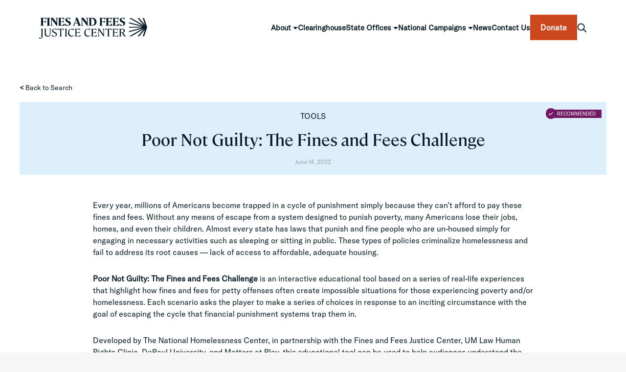

--- FILE ---
content_type: text/html; charset=UTF-8
request_url: https://finesandfeesjusticecenter.org/articles/poor-not-guilty-the-fines-and-fees-challenge/
body_size: 15891
content:
<!DOCTYPE html>
<html lang="en-US" class="">
<head>
	<meta charset="UTF-8">
	<meta name="viewport" content="width=device-width, initial-scale=1">
	<link rel="profile" href="http://gmpg.org/xfn/11">
	  	<meta name='robots' content='index, follow, max-image-preview:large, max-snippet:-1, max-video-preview:-1' />
	<style>img:is([sizes="auto" i], [sizes^="auto," i]) { contain-intrinsic-size: 3000px 1500px }</style>
	
	<!-- This site is optimized with the Yoast SEO plugin v25.2 - https://yoast.com/wordpress/plugins/seo/ -->
	<title>Poor Not Guilty: The Fines and Fees Challenge - Fines and Fees Justice Center</title>
	<meta name="description" content="Poor Not Guilty: The Fines and Fees Challenge is an educational tool that highlights how fines and fees for petty offenses often create impossible situations for those experiencing poverty and/or homelessness." />
	<link rel="canonical" href="https://finesandfeesjusticecenter.org/articles/poor-not-guilty-the-fines-and-fees-challenge/" />
	<meta property="og:locale" content="en_US" />
	<meta property="og:type" content="article" />
	<meta property="og:title" content="Poor Not Guilty: The Fines and Fees Challenge - Fines and Fees Justice Center" />
	<meta property="og:description" content="Poor Not Guilty: The Fines and Fees Challenge is an educational tool that highlights how fines and fees for petty offenses often create impossible situations for those experiencing poverty and/or homelessness." />
	<meta property="og:url" content="https://finesandfeesjusticecenter.org/articles/poor-not-guilty-the-fines-and-fees-challenge/" />
	<meta property="og:site_name" content="Fines and Fees Justice Center" />
	<meta property="article:publisher" content="https://www.facebook.com/finesandfeesjc/" />
	<meta property="article:modified_time" content="2022-07-14T15:54:59+00:00" />
	<meta property="og:image" content="https://finesandfeesjusticecenter.org/wp-content/uploads/2018/12/smaller-gavel-min-e1544109122295.jpg" />
	<meta property="og:image:width" content="1136" />
	<meta property="og:image:height" content="571" />
	<meta property="og:image:type" content="image/jpeg" />
	<meta name="twitter:card" content="summary_large_image" />
	<meta name="twitter:site" content="@FinesandfeesJC" />
	<script type="application/ld+json" class="yoast-schema-graph">{"@context":"https://schema.org","@graph":[{"@type":"WebPage","@id":"https://finesandfeesjusticecenter.org/articles/poor-not-guilty-the-fines-and-fees-challenge/","url":"https://finesandfeesjusticecenter.org/articles/poor-not-guilty-the-fines-and-fees-challenge/","name":"Poor Not Guilty: The Fines and Fees Challenge - Fines and Fees Justice Center","isPartOf":{"@id":"https://finesandfeesjusticecenter.org/#website"},"datePublished":"2022-06-14T15:54:11+00:00","dateModified":"2022-07-14T15:54:59+00:00","description":"Poor Not Guilty: The Fines and Fees Challenge is an educational tool that highlights how fines and fees for petty offenses often create impossible situations for those experiencing poverty and/or homelessness.","breadcrumb":{"@id":"https://finesandfeesjusticecenter.org/articles/poor-not-guilty-the-fines-and-fees-challenge/#breadcrumb"},"inLanguage":"en-US","potentialAction":[{"@type":"ReadAction","target":["https://finesandfeesjusticecenter.org/articles/poor-not-guilty-the-fines-and-fees-challenge/"]}]},{"@type":"BreadcrumbList","@id":"https://finesandfeesjusticecenter.org/articles/poor-not-guilty-the-fines-and-fees-challenge/#breadcrumb","itemListElement":[{"@type":"ListItem","position":1,"name":"Home","item":"https://finesandfeesjusticecenter.org/"},{"@type":"ListItem","position":2,"name":"Poor Not Guilty: The Fines and Fees Challenge"}]},{"@type":"WebSite","@id":"https://finesandfeesjusticecenter.org/#website","url":"https://finesandfeesjusticecenter.org/","name":"Fines and Fees Justice Center","description":"No price tag on justice. ","publisher":{"@id":"https://finesandfeesjusticecenter.org/#organization"},"potentialAction":[{"@type":"SearchAction","target":{"@type":"EntryPoint","urlTemplate":"https://finesandfeesjusticecenter.org/?s={search_term_string}"},"query-input":{"@type":"PropertyValueSpecification","valueRequired":true,"valueName":"search_term_string"}}],"inLanguage":"en-US"},{"@type":"Organization","@id":"https://finesandfeesjusticecenter.org/#organization","name":"Fines and Fees Justice Center","url":"https://finesandfeesjusticecenter.org/","logo":{"@type":"ImageObject","inLanguage":"en-US","@id":"https://finesandfeesjusticecenter.org/#/schema/logo/image/","url":"https://finesandfeesjusticecenter.org/wp-content/uploads/2018/11/FFJC-LOGO-hires.jpg","contentUrl":"https://finesandfeesjusticecenter.org/wp-content/uploads/2018/11/FFJC-LOGO-hires.jpg","width":1088,"height":534,"caption":"Fines and Fees Justice Center"},"image":{"@id":"https://finesandfeesjusticecenter.org/#/schema/logo/image/"},"sameAs":["https://www.facebook.com/finesandfeesjc/","https://x.com/FinesandfeesJC","https://www.linkedin.com/company/28976423/"]}]}</script>
	<!-- / Yoast SEO plugin. -->


<link rel='dns-prefetch' href='//use.typekit.net' />
<link rel='dns-prefetch' href='//fonts.googleapis.com' />
<link rel="alternate" type="application/rss+xml" title="Fines and Fees Justice Center &raquo; Feed" href="https://finesandfeesjusticecenter.org/feed/" />
<link rel="alternate" type="application/rss+xml" title="Fines and Fees Justice Center &raquo; Comments Feed" href="https://finesandfeesjusticecenter.org/comments/feed/" />
<script type="text/javascript">
/* <![CDATA[ */
window._wpemojiSettings = {"baseUrl":"https:\/\/s.w.org\/images\/core\/emoji\/16.0.1\/72x72\/","ext":".png","svgUrl":"https:\/\/s.w.org\/images\/core\/emoji\/16.0.1\/svg\/","svgExt":".svg","source":{"concatemoji":"https:\/\/finesandfeesjusticecenter.org\/wp-includes\/js\/wp-emoji-release.min.js?ver=6.8.3"}};
/*! This file is auto-generated */
!function(s,n){var o,i,e;function c(e){try{var t={supportTests:e,timestamp:(new Date).valueOf()};sessionStorage.setItem(o,JSON.stringify(t))}catch(e){}}function p(e,t,n){e.clearRect(0,0,e.canvas.width,e.canvas.height),e.fillText(t,0,0);var t=new Uint32Array(e.getImageData(0,0,e.canvas.width,e.canvas.height).data),a=(e.clearRect(0,0,e.canvas.width,e.canvas.height),e.fillText(n,0,0),new Uint32Array(e.getImageData(0,0,e.canvas.width,e.canvas.height).data));return t.every(function(e,t){return e===a[t]})}function u(e,t){e.clearRect(0,0,e.canvas.width,e.canvas.height),e.fillText(t,0,0);for(var n=e.getImageData(16,16,1,1),a=0;a<n.data.length;a++)if(0!==n.data[a])return!1;return!0}function f(e,t,n,a){switch(t){case"flag":return n(e,"\ud83c\udff3\ufe0f\u200d\u26a7\ufe0f","\ud83c\udff3\ufe0f\u200b\u26a7\ufe0f")?!1:!n(e,"\ud83c\udde8\ud83c\uddf6","\ud83c\udde8\u200b\ud83c\uddf6")&&!n(e,"\ud83c\udff4\udb40\udc67\udb40\udc62\udb40\udc65\udb40\udc6e\udb40\udc67\udb40\udc7f","\ud83c\udff4\u200b\udb40\udc67\u200b\udb40\udc62\u200b\udb40\udc65\u200b\udb40\udc6e\u200b\udb40\udc67\u200b\udb40\udc7f");case"emoji":return!a(e,"\ud83e\udedf")}return!1}function g(e,t,n,a){var r="undefined"!=typeof WorkerGlobalScope&&self instanceof WorkerGlobalScope?new OffscreenCanvas(300,150):s.createElement("canvas"),o=r.getContext("2d",{willReadFrequently:!0}),i=(o.textBaseline="top",o.font="600 32px Arial",{});return e.forEach(function(e){i[e]=t(o,e,n,a)}),i}function t(e){var t=s.createElement("script");t.src=e,t.defer=!0,s.head.appendChild(t)}"undefined"!=typeof Promise&&(o="wpEmojiSettingsSupports",i=["flag","emoji"],n.supports={everything:!0,everythingExceptFlag:!0},e=new Promise(function(e){s.addEventListener("DOMContentLoaded",e,{once:!0})}),new Promise(function(t){var n=function(){try{var e=JSON.parse(sessionStorage.getItem(o));if("object"==typeof e&&"number"==typeof e.timestamp&&(new Date).valueOf()<e.timestamp+604800&&"object"==typeof e.supportTests)return e.supportTests}catch(e){}return null}();if(!n){if("undefined"!=typeof Worker&&"undefined"!=typeof OffscreenCanvas&&"undefined"!=typeof URL&&URL.createObjectURL&&"undefined"!=typeof Blob)try{var e="postMessage("+g.toString()+"("+[JSON.stringify(i),f.toString(),p.toString(),u.toString()].join(",")+"));",a=new Blob([e],{type:"text/javascript"}),r=new Worker(URL.createObjectURL(a),{name:"wpTestEmojiSupports"});return void(r.onmessage=function(e){c(n=e.data),r.terminate(),t(n)})}catch(e){}c(n=g(i,f,p,u))}t(n)}).then(function(e){for(var t in e)n.supports[t]=e[t],n.supports.everything=n.supports.everything&&n.supports[t],"flag"!==t&&(n.supports.everythingExceptFlag=n.supports.everythingExceptFlag&&n.supports[t]);n.supports.everythingExceptFlag=n.supports.everythingExceptFlag&&!n.supports.flag,n.DOMReady=!1,n.readyCallback=function(){n.DOMReady=!0}}).then(function(){return e}).then(function(){var e;n.supports.everything||(n.readyCallback(),(e=n.source||{}).concatemoji?t(e.concatemoji):e.wpemoji&&e.twemoji&&(t(e.twemoji),t(e.wpemoji)))}))}((window,document),window._wpemojiSettings);
/* ]]> */
</script>
<link rel='stylesheet' id='formidable-css' href='https://finesandfeesjusticecenter.org/wp-content/plugins/formidable/css/formidableforms.css?ver=7171643' type='text/css' media='all' />
<style id='wp-emoji-styles-inline-css' type='text/css'>

	img.wp-smiley, img.emoji {
		display: inline !important;
		border: none !important;
		box-shadow: none !important;
		height: 1em !important;
		width: 1em !important;
		margin: 0 0.07em !important;
		vertical-align: -0.1em !important;
		background: none !important;
		padding: 0 !important;
	}
</style>
<link rel='stylesheet' id='wp-block-library-css' href='https://finesandfeesjusticecenter.org/wp-includes/css/dist/block-library/style.min.css?ver=6.8.3' type='text/css' media='all' />
<style id='classic-theme-styles-inline-css' type='text/css'>
/*! This file is auto-generated */
.wp-block-button__link{color:#fff;background-color:#32373c;border-radius:9999px;box-shadow:none;text-decoration:none;padding:calc(.667em + 2px) calc(1.333em + 2px);font-size:1.125em}.wp-block-file__button{background:#32373c;color:#fff;text-decoration:none}
</style>
<style id='pdfemb-pdf-embedder-viewer-style-inline-css' type='text/css'>
.wp-block-pdfemb-pdf-embedder-viewer{max-width:none}

</style>
<style id='global-styles-inline-css' type='text/css'>
:root{--wp--preset--aspect-ratio--square: 1;--wp--preset--aspect-ratio--4-3: 4/3;--wp--preset--aspect-ratio--3-4: 3/4;--wp--preset--aspect-ratio--3-2: 3/2;--wp--preset--aspect-ratio--2-3: 2/3;--wp--preset--aspect-ratio--16-9: 16/9;--wp--preset--aspect-ratio--9-16: 9/16;--wp--preset--color--black: #000000;--wp--preset--color--cyan-bluish-gray: #abb8c3;--wp--preset--color--white: #ffffff;--wp--preset--color--pale-pink: #f78da7;--wp--preset--color--vivid-red: #cf2e2e;--wp--preset--color--luminous-vivid-orange: #ff6900;--wp--preset--color--luminous-vivid-amber: #fcb900;--wp--preset--color--light-green-cyan: #7bdcb5;--wp--preset--color--vivid-green-cyan: #00d084;--wp--preset--color--pale-cyan-blue: #8ed1fc;--wp--preset--color--vivid-cyan-blue: #0693e3;--wp--preset--color--vivid-purple: #9b51e0;--wp--preset--gradient--vivid-cyan-blue-to-vivid-purple: linear-gradient(135deg,rgba(6,147,227,1) 0%,rgb(155,81,224) 100%);--wp--preset--gradient--light-green-cyan-to-vivid-green-cyan: linear-gradient(135deg,rgb(122,220,180) 0%,rgb(0,208,130) 100%);--wp--preset--gradient--luminous-vivid-amber-to-luminous-vivid-orange: linear-gradient(135deg,rgba(252,185,0,1) 0%,rgba(255,105,0,1) 100%);--wp--preset--gradient--luminous-vivid-orange-to-vivid-red: linear-gradient(135deg,rgba(255,105,0,1) 0%,rgb(207,46,46) 100%);--wp--preset--gradient--very-light-gray-to-cyan-bluish-gray: linear-gradient(135deg,rgb(238,238,238) 0%,rgb(169,184,195) 100%);--wp--preset--gradient--cool-to-warm-spectrum: linear-gradient(135deg,rgb(74,234,220) 0%,rgb(151,120,209) 20%,rgb(207,42,186) 40%,rgb(238,44,130) 60%,rgb(251,105,98) 80%,rgb(254,248,76) 100%);--wp--preset--gradient--blush-light-purple: linear-gradient(135deg,rgb(255,206,236) 0%,rgb(152,150,240) 100%);--wp--preset--gradient--blush-bordeaux: linear-gradient(135deg,rgb(254,205,165) 0%,rgb(254,45,45) 50%,rgb(107,0,62) 100%);--wp--preset--gradient--luminous-dusk: linear-gradient(135deg,rgb(255,203,112) 0%,rgb(199,81,192) 50%,rgb(65,88,208) 100%);--wp--preset--gradient--pale-ocean: linear-gradient(135deg,rgb(255,245,203) 0%,rgb(182,227,212) 50%,rgb(51,167,181) 100%);--wp--preset--gradient--electric-grass: linear-gradient(135deg,rgb(202,248,128) 0%,rgb(113,206,126) 100%);--wp--preset--gradient--midnight: linear-gradient(135deg,rgb(2,3,129) 0%,rgb(40,116,252) 100%);--wp--preset--font-size--small: 13px;--wp--preset--font-size--medium: 20px;--wp--preset--font-size--large: 36px;--wp--preset--font-size--x-large: 42px;--wp--preset--spacing--20: 0.44rem;--wp--preset--spacing--30: 0.67rem;--wp--preset--spacing--40: 1rem;--wp--preset--spacing--50: 1.5rem;--wp--preset--spacing--60: 2.25rem;--wp--preset--spacing--70: 3.38rem;--wp--preset--spacing--80: 5.06rem;--wp--preset--shadow--natural: 6px 6px 9px rgba(0, 0, 0, 0.2);--wp--preset--shadow--deep: 12px 12px 50px rgba(0, 0, 0, 0.4);--wp--preset--shadow--sharp: 6px 6px 0px rgba(0, 0, 0, 0.2);--wp--preset--shadow--outlined: 6px 6px 0px -3px rgba(255, 255, 255, 1), 6px 6px rgba(0, 0, 0, 1);--wp--preset--shadow--crisp: 6px 6px 0px rgba(0, 0, 0, 1);}:where(.is-layout-flex){gap: 0.5em;}:where(.is-layout-grid){gap: 0.5em;}body .is-layout-flex{display: flex;}.is-layout-flex{flex-wrap: wrap;align-items: center;}.is-layout-flex > :is(*, div){margin: 0;}body .is-layout-grid{display: grid;}.is-layout-grid > :is(*, div){margin: 0;}:where(.wp-block-columns.is-layout-flex){gap: 2em;}:where(.wp-block-columns.is-layout-grid){gap: 2em;}:where(.wp-block-post-template.is-layout-flex){gap: 1.25em;}:where(.wp-block-post-template.is-layout-grid){gap: 1.25em;}.has-black-color{color: var(--wp--preset--color--black) !important;}.has-cyan-bluish-gray-color{color: var(--wp--preset--color--cyan-bluish-gray) !important;}.has-white-color{color: var(--wp--preset--color--white) !important;}.has-pale-pink-color{color: var(--wp--preset--color--pale-pink) !important;}.has-vivid-red-color{color: var(--wp--preset--color--vivid-red) !important;}.has-luminous-vivid-orange-color{color: var(--wp--preset--color--luminous-vivid-orange) !important;}.has-luminous-vivid-amber-color{color: var(--wp--preset--color--luminous-vivid-amber) !important;}.has-light-green-cyan-color{color: var(--wp--preset--color--light-green-cyan) !important;}.has-vivid-green-cyan-color{color: var(--wp--preset--color--vivid-green-cyan) !important;}.has-pale-cyan-blue-color{color: var(--wp--preset--color--pale-cyan-blue) !important;}.has-vivid-cyan-blue-color{color: var(--wp--preset--color--vivid-cyan-blue) !important;}.has-vivid-purple-color{color: var(--wp--preset--color--vivid-purple) !important;}.has-black-background-color{background-color: var(--wp--preset--color--black) !important;}.has-cyan-bluish-gray-background-color{background-color: var(--wp--preset--color--cyan-bluish-gray) !important;}.has-white-background-color{background-color: var(--wp--preset--color--white) !important;}.has-pale-pink-background-color{background-color: var(--wp--preset--color--pale-pink) !important;}.has-vivid-red-background-color{background-color: var(--wp--preset--color--vivid-red) !important;}.has-luminous-vivid-orange-background-color{background-color: var(--wp--preset--color--luminous-vivid-orange) !important;}.has-luminous-vivid-amber-background-color{background-color: var(--wp--preset--color--luminous-vivid-amber) !important;}.has-light-green-cyan-background-color{background-color: var(--wp--preset--color--light-green-cyan) !important;}.has-vivid-green-cyan-background-color{background-color: var(--wp--preset--color--vivid-green-cyan) !important;}.has-pale-cyan-blue-background-color{background-color: var(--wp--preset--color--pale-cyan-blue) !important;}.has-vivid-cyan-blue-background-color{background-color: var(--wp--preset--color--vivid-cyan-blue) !important;}.has-vivid-purple-background-color{background-color: var(--wp--preset--color--vivid-purple) !important;}.has-black-border-color{border-color: var(--wp--preset--color--black) !important;}.has-cyan-bluish-gray-border-color{border-color: var(--wp--preset--color--cyan-bluish-gray) !important;}.has-white-border-color{border-color: var(--wp--preset--color--white) !important;}.has-pale-pink-border-color{border-color: var(--wp--preset--color--pale-pink) !important;}.has-vivid-red-border-color{border-color: var(--wp--preset--color--vivid-red) !important;}.has-luminous-vivid-orange-border-color{border-color: var(--wp--preset--color--luminous-vivid-orange) !important;}.has-luminous-vivid-amber-border-color{border-color: var(--wp--preset--color--luminous-vivid-amber) !important;}.has-light-green-cyan-border-color{border-color: var(--wp--preset--color--light-green-cyan) !important;}.has-vivid-green-cyan-border-color{border-color: var(--wp--preset--color--vivid-green-cyan) !important;}.has-pale-cyan-blue-border-color{border-color: var(--wp--preset--color--pale-cyan-blue) !important;}.has-vivid-cyan-blue-border-color{border-color: var(--wp--preset--color--vivid-cyan-blue) !important;}.has-vivid-purple-border-color{border-color: var(--wp--preset--color--vivid-purple) !important;}.has-vivid-cyan-blue-to-vivid-purple-gradient-background{background: var(--wp--preset--gradient--vivid-cyan-blue-to-vivid-purple) !important;}.has-light-green-cyan-to-vivid-green-cyan-gradient-background{background: var(--wp--preset--gradient--light-green-cyan-to-vivid-green-cyan) !important;}.has-luminous-vivid-amber-to-luminous-vivid-orange-gradient-background{background: var(--wp--preset--gradient--luminous-vivid-amber-to-luminous-vivid-orange) !important;}.has-luminous-vivid-orange-to-vivid-red-gradient-background{background: var(--wp--preset--gradient--luminous-vivid-orange-to-vivid-red) !important;}.has-very-light-gray-to-cyan-bluish-gray-gradient-background{background: var(--wp--preset--gradient--very-light-gray-to-cyan-bluish-gray) !important;}.has-cool-to-warm-spectrum-gradient-background{background: var(--wp--preset--gradient--cool-to-warm-spectrum) !important;}.has-blush-light-purple-gradient-background{background: var(--wp--preset--gradient--blush-light-purple) !important;}.has-blush-bordeaux-gradient-background{background: var(--wp--preset--gradient--blush-bordeaux) !important;}.has-luminous-dusk-gradient-background{background: var(--wp--preset--gradient--luminous-dusk) !important;}.has-pale-ocean-gradient-background{background: var(--wp--preset--gradient--pale-ocean) !important;}.has-electric-grass-gradient-background{background: var(--wp--preset--gradient--electric-grass) !important;}.has-midnight-gradient-background{background: var(--wp--preset--gradient--midnight) !important;}.has-small-font-size{font-size: var(--wp--preset--font-size--small) !important;}.has-medium-font-size{font-size: var(--wp--preset--font-size--medium) !important;}.has-large-font-size{font-size: var(--wp--preset--font-size--large) !important;}.has-x-large-font-size{font-size: var(--wp--preset--font-size--x-large) !important;}
:where(.wp-block-post-template.is-layout-flex){gap: 1.25em;}:where(.wp-block-post-template.is-layout-grid){gap: 1.25em;}
:where(.wp-block-columns.is-layout-flex){gap: 2em;}:where(.wp-block-columns.is-layout-grid){gap: 2em;}
:root :where(.wp-block-pullquote){font-size: 1.5em;line-height: 1.6;}
</style>
<link rel='stylesheet' id='ppress-frontend-css' href='https://finesandfeesjusticecenter.org/wp-content/plugins/wp-user-avatar/assets/css/frontend.min.css?ver=4.16.1' type='text/css' media='all' />
<link rel='stylesheet' id='ppress-flatpickr-css' href='https://finesandfeesjusticecenter.org/wp-content/plugins/wp-user-avatar/assets/flatpickr/flatpickr.min.css?ver=4.16.1' type='text/css' media='all' />
<link rel='stylesheet' id='ppress-select2-css' href='https://finesandfeesjusticecenter.org/wp-content/plugins/wp-user-avatar/assets/select2/select2.min.css?ver=6.8.3' type='text/css' media='all' />
<link rel='stylesheet' id='fonts-css' href='https://use.typekit.net/itt4vob.css?ver=6.8.3' type='text/css' media='all' />
<link rel='stylesheet' id='slick-css-css' href='https://finesandfeesjusticecenter.org/wp-content/themes/ceramag-child/tools/src/js/libs/slick.css?ver=6.8.3' type='text/css' media='all' />
<link rel='stylesheet' id='slick-theme-css' href='https://finesandfeesjusticecenter.org/wp-content/themes/ceramag-child/tools/src/js/libs/slick-theme.css?ver=6.8.3' type='text/css' media='all' />
<link rel='stylesheet' id='ceramag-front-css' href='https://finesandfeesjusticecenter.org/wp-content/themes/ceramag/style.css?ver=2018052403' type='text/css' media='all' />
<style id='ceramag-front-inline-css' type='text/css'>
.site-header nav ul.primary-menu > li.button a, 
.site-content .button:not(.lo-button),
.site-footer .button,
.ceramag-side-cart .button {
	background: #ffffff !important; color: #731963 !important;
}
.no-touch .site-header nav ul.primary-menu > li.button a:hover, 
.no-touch .site-content .button:not(.lo-button):hover,
.no-touch .site-footer .button:hover,
.no-touch .ceramag-side-cart .button:hover {
	color: #ffffff !important; background: #731963 !important;
}
a,
.no-touch .post-entry a:hover, 
.no-touch .comment-content a:hover,
blockquote:after,
.no-touch .site-header .menu-toggle:hover, 
.site-header .menu-toggle:focus,
.no-touch .site-header #site-header-search .search-button:hover,
.no-touch .site-header nav ul li a:hover,
.site-header nav ul li.current-menu-item > a,
.no-touch .search-screen .search-results ul a:hover, 
.no-touch .search-screen .search-results ol a:hover,
.site-header .site-header-menu .main-navigation li.mega-menu.menu-item-object-category.menu-item-has-children > ul.sub-menu li.sub-cat-list li.current a,
.posts .post.sticky .sticky-icon,
.posts .post.format-link .post-link-title .post-title a:before,
.no-touch .author-bio .author-bio-title a:hover,
.no-touch .author-bio .author-social ul a:hover,
.no-touch .related-posts .related-post > a:hover,
.no-touch .comments ol.comment-list li .comment-author a:hover,
.no-touch .comments ol.comment-list li a.comment-reply-link:hover,
.no-touch .post-nav .post-navigation a:hover,
.no-touch .post-nav .menu-toggle:hover, 
.post-nav .menu-toggle:focus,
.no-touch .post-nav .site-search .search-button:hover,
.no-touch .widget a:not(.button):hover,
.no-touch .widget-area .widget .textwidget a:not(.button):hover,
.widget.widget_calendar table#wp-calendar a,
.no-touch .widget.ceramag-widget_posts.small-thumbnail ul li a:hover .post-title,
.no-touch .woocommerce-error a:hover, 
.no-touch .woocommerce-info a:hover, 
.no-touch .woocommerce-message a:hover,
.no-touch .site-header #site-header-cart .cart-contents:hover,
.no-touch .single.single-product #primary > .product .summary.entry-summary .product_meta > * a:hover,
.woocommerce #reviews #comments ol.commentlist li .comment-text p.meta time,
.no-touch .woocommerce.widget ul.cart_list li a:hover, 
.no-touch .woocommerce.widget ul.product_list_widget li a:hover,
.no-touch .widget.ceramag-widget_author_list ul li a:hover .author-name {
  color: #731963;
}


mark,
ins,
.no-touch .site-header nav ul.primary-menu > li.button a:hover,
.no-touch .site-content .button:hover, 
.no-touch .site-footer .button:hover,
.cat-links a,
.no-touch .posts.layout-classic .post.format-quote:hover .post-content .post-quote-title a,
.no-touch .posts.layout-classic .post.format-link:hover .post-content .post-link-title a,
.posts.layout-block .featured-img:after,
.posts.layout-block .post:not(.has-post-thumbnail):before,
.posts.layout-minimal .post:before,
.no-touch .pagination a:hover,
.single.single-format-quote #primary > .post .post-entry .quote-container,
.single.single-format-link #primary > .post .post-entry .link-container a,
.no-touch .tagcloud a:hover, 
.tagcloud a:focus,
.no-touch .archive.author .author-social ul a:hover,
.widget.widget_calendar table#wp-calendar tbody a,
.no-touch .widget.ceramag-widget_social .socialwidget ul li a:hover,
.widget.ceramag-widget_posts.with-post-number .post:before, .widget.ceramag-widget_posts.with-post-number ul li:before,
.widget.ceramag-widget_cat .cat,
.archive.category #primary .ceramag-widget_cat .cat,
.no-touch .woocommerce #respond input#submit:hover, 
.no-touch .woocommerce a.button:hover, 
.no-touch .woocommerce button.button:hover, 
.no-touch .woocommerce input.button:hover,
.woocommerce span.onsale:before, 
.woocommerce span.onsale:after,
.woocommerce ul.products li.product .onsale:before,
.woocommerce ul.products li.product .onsale:after,
.woocommerce ul.products.layout-grid li.product .product-image a.woocommerce-LoopProduct-link:before,
.woocommerce-page ul.products.layout-grid li.product .product-image a.woocommerce-LoopProduct-link:before,
.no-touch .woocommerce .woocommerce-pagination ul.page-numbers li a.page-numbers:hover, 
.no-touch .woocommerce-page .woocommerce-pagination ul.page-numbers li a.page-numbers:hover,
.no-touch .single.single-product #primary > .product .summary.entry-summary form.cart button.single_add_to_cart_button.button:hover,
.no-touch .single.single-product #primary > .product .woocommerce-tabs ul.tabs li a:hover,
.no-touch .woocommerce-page.woocommerce-cart p.return-to-shop a.button:hover,
.no-touch .woocommerce-page.woocommerce-cart a.button.checkout-button:hover,
.no-touch .woocommerce #payment #place_order:hover, 
.no-touch .woocommerce-page #payment #place_order:hover,
.no-touch .woocommerce-MyAccount-navigation ul li a:hover,
.no-touch .woocommerce .widget_shopping_cart .buttons a.button:hover, 
.no-touch .woocommerce.widget_shopping_cart .buttons a.button:hover,
.no-touch .woocommerce.widget.widget_price_filter button.button:hover {
  background: #731963;
}

.ceramag-side-menu .main-navigation li.current-menu-item > a, 
.no-touch .ceramag-side-menu .main-navigation li a:hover,
.site-header .site-header-menu .main-navigation ul.sub-menu,
.posts.layout-minimal .post,
.posts.layout-minimal .post:last-of-type,
.no-touch .widget.ceramag-widget_social .socialwidget ul li a:hover {
      border-color: #731963; 
}

.woocommerce span.onsale:after,
.woocommerce ul.products li.product .onsale:after {
    box-shadow: 20px 20px 0 #731963;
}

.post-entry .highlight {
    background: rgba(115,25,99, 0.3);
    box-shadow: 0 2px 0 rgba(115,25,99, 0.3);
}

.no-touch .post-entry .highlight:hover {
    background: #731963;
    box-shadow: 0 2px 0 #731963;
}

.post-entry .highlight.bottomline {
    background: none;
    box-shadow: inset 0 -6px 0 rgba(115,25,99, 0.3), 0 2px 0 rgba(115,25,99, 0.3);
}
    
.no-touch .post-entry .highlight.bottomline:hover {
    background: none;
    box-shadow: inset 0 -38px 0 #731963, 0 2px 0 #731963;
}

#page {
	background-color: #FFFFFF;
	
}

body {
	color: #303030;
}
.site-header {
	background-color: #ffffff;
	color: #295127;
}
.site-header-centered.site-header .site-header-main {
	background-color: #131419;
	color: #ffffff;
}
.site-header .secondary-navigation {
	background-color: #282828;
	color: #ffffff;
}.site-footer {
	background: #ffffff;
	color: #131419;
}

.site-footer .widget-title {
	background: #303030;
	color: #ffffff;
}

.site-footer .footer-bottom {
	background: #212121;
	color: #ffffff;
}
.sidebar .widget-title {
	background-color: #061c28;
	color: #ffffff;
}

 body,
button,
input,
select,
textarea,
.ui-widget,
.section-title,
.widget-title,
.author-bio .author-bio-title,
.related-posts .related-posts-title,
.comments h2.comments-title,
.comment-respond h3.comment-reply-title,
blockquote cite,
blockquote small,
.single.single-product #primary > .product .up-sells.upsells.products > h2,
.single.single-product #primary > .product .related.products > h2,
.woocommerce #reviews.woocommerce-Reviews .woocommerce-Reviews-title,
.woocommerce #reviews.woocommerce-Reviews .comment-reply-title,
.woocommerce-page.woocommerce-cart .cart-collaterals .cross-sells > h2,
.woocommerce-page.woocommerce-cart .cart-collaterals .cart_totals > h2,
.widget.ceramag-widget_author_list ul li a .post-count {
    font-family: "Crimson Text";
}

.site-branding .site-title,
.search-screen .search-results a,
.post-title,
blockquote,
h1, h2, h3, h4, h5, h6,
.search-screen .search-results .results-list ol li:before,
.wp-caption-text,
.widget.widget_recent_comments ul li > a,
.widget.widget_rss ul li a.rsswidget,
.widget.widget_recent_entries,
.widget.widget_recent_entries a,
.woocommerce-page.woocommerce-cart .cart-empty,
.woocommerce.widget ul.cart_list li a, 
.woocommerce.widget ul.product_list_widget li a,
.post-entry .dropcap:first-letter {
    font-family: "Playfair Display";
}

.post-entry h1, .post-entry h2, .post-entry h3, .post-entry h4, .post-entry h5, .post-entry h6 {
	font-weight : 600;
	letter-spacing : 0;
	text-transform : none;
	font-style : normal;
	margin-bottom : 20px;
}
 
.post-entry, .post-excerpt {
	font-size : 16px;
	line-height : 1.7;
}
 
.post-title {
	font-weight : 600;
	letter-spacing : 0;
	text-transform : none;
	font-style : normal;
}

.single .site-content .post-header.post-header-large .post-header-container .post-title {
	letter-spacing : 0.1em;
	text-transform : uppercase;
}
 
.page-title {
	font-weight : 600;
	letter-spacing : 0.1em;
	text-transform : uppercase;
	font-style : normal;
}
 
.widget-title {
	font-weight : 800;
	letter-spacing : 0.2em;
	text-transform : uppercase;
	font-style : normal;
}
 
.site-header nav ul.primary-menu > li > a {
	font-size : 15px;
	font-weight : 400;
	letter-spacing : 0;
	text-transform : uppercase;
}


</style>
<link rel='stylesheet' id='child-theme-style-css' href='https://finesandfeesjusticecenter.org/wp-content/themes/ceramag-child/style.css?ver=6.8.3' type='text/css' media='all' />
<link rel='stylesheet' id='custom-styles-css' href='https://finesandfeesjusticecenter.org/wp-content/themes/ceramag-child/tools/dist/all.css?ver=6.8.3' type='text/css' media='all' />
<link rel='stylesheet' id='owl-carousel-css' href='https://finesandfeesjusticecenter.org/wp-content/themes/ceramag/assets/owlcarousel/owl.carousel.min.css?ver=2.2.0' type='text/css' media='all' />
<link rel='stylesheet' id='awsomefont-css' href='https://finesandfeesjusticecenter.org/wp-content/themes/ceramag/assets/font-awesome/css/fontawesome.min.css?ver=6.8.3' type='text/css' media='all' />
<link rel='stylesheet' id='awsomefont-brands-css' href='https://finesandfeesjusticecenter.org/wp-content/themes/ceramag/assets/font-awesome/css/brands.min.css?ver=6.8.3' type='text/css' media='all' />
<link rel='stylesheet' id='awsomefont-solid-css' href='https://finesandfeesjusticecenter.org/wp-content/themes/ceramag/assets/font-awesome/css/solid.min.css?ver=6.8.3' type='text/css' media='all' />
<link rel='stylesheet' id='awsomefont-v4-css' href='https://finesandfeesjusticecenter.org/wp-content/themes/ceramag/assets/font-awesome/css/v4-font-face.min.css?ver=6.8.3' type='text/css' media='all' />
<link rel='stylesheet' id='awsomefont-v4-shims-css' href='https://finesandfeesjusticecenter.org/wp-content/themes/ceramag/assets/font-awesome/css/v4-shims.min.css?ver=6.8.3' type='text/css' media='all' />
<link rel='stylesheet' id='ceramag-font-css' href='https://finesandfeesjusticecenter.org/wp-content/themes/ceramag/assets/ceramag-font/style.min.css?ver=6.8.3' type='text/css' media='all' />
<script type="text/javascript" src="https://finesandfeesjusticecenter.org/wp-includes/js/jquery/jquery.min.js?ver=3.7.1" id="jquery-core-js"></script>
<script type="text/javascript" src="https://finesandfeesjusticecenter.org/wp-includes/js/jquery/jquery-migrate.min.js?ver=3.4.1" id="jquery-migrate-js"></script>
<script type="text/javascript" src="https://finesandfeesjusticecenter.org/wp-content/plugins/wp-user-avatar/assets/flatpickr/flatpickr.min.js?ver=4.16.1" id="ppress-flatpickr-js"></script>
<script type="text/javascript" src="https://finesandfeesjusticecenter.org/wp-content/plugins/wp-user-avatar/assets/select2/select2.min.js?ver=4.16.1" id="ppress-select2-js"></script>
<script type="text/javascript" src="https://finesandfeesjusticecenter.org/wp-content/themes/ceramag-child/tools/dist/bundle.js?ver=6.8.3" id="custom-scripts-js"></script>
<script type="text/javascript" src="https://finesandfeesjusticecenter.org/wp-content/themes/ceramag/assets/js/libs/modernizr.min.js?ver=3.3.1" id="modernizr-js"></script>
<!--[if lt IE 9]>
<script type="text/javascript" src="https://finesandfeesjusticecenter.org/wp-content/themes/ceramag/assets/js/libs/html5shiv.min.js?ver=3.7.3" id="html5shiv-js"></script>
<![endif]-->
<link rel="https://api.w.org/" href="https://finesandfeesjusticecenter.org/wp-json/" /><link rel="EditURI" type="application/rsd+xml" title="RSD" href="https://finesandfeesjusticecenter.org/xmlrpc.php?rsd" />
<link rel='shortlink' href='https://finesandfeesjusticecenter.org/?p=9801' />
<link rel="alternate" title="oEmbed (JSON)" type="application/json+oembed" href="https://finesandfeesjusticecenter.org/wp-json/oembed/1.0/embed?url=https%3A%2F%2Ffinesandfeesjusticecenter.org%2Farticles%2Fpoor-not-guilty-the-fines-and-fees-challenge%2F" />
<link rel="alternate" title="oEmbed (XML)" type="text/xml+oembed" href="https://finesandfeesjusticecenter.org/wp-json/oembed/1.0/embed?url=https%3A%2F%2Ffinesandfeesjusticecenter.org%2Farticles%2Fpoor-not-guilty-the-fines-and-fees-challenge%2F&#038;format=xml" />
<script>document.documentElement.className += " js";</script>
<link rel="icon" href="https://finesandfeesjusticecenter.org/wp-content/uploads/2024/10/favicon-1.ico" sizes="32x32" />
<link rel="icon" href="https://finesandfeesjusticecenter.org/wp-content/uploads/2024/10/favicon-1.ico" sizes="192x192" />
<link rel="apple-touch-icon" href="https://finesandfeesjusticecenter.org/wp-content/uploads/2024/10/favicon-1.ico" />
<meta name="msapplication-TileImage" content="https://finesandfeesjusticecenter.org/wp-content/uploads/2024/10/favicon-1.ico" />
		<style type="text/css" id="wp-custom-css">
			/*
You can add your own CSS here.

Click the help icon above to learn more.
*/		</style>
		</head>

<body class="wp-singular articles-template-default single single-articles postid-9801 custom-background wp-custom-logo wp-theme-ceramag wp-child-theme-ceramag-child button-rectangle">
	
	<div class="ceramag-side-menu">
		<div class="container">
            <span class="close-button"><span class="screen-reader-text">Close</span></span>

			<nav class="main-navigation"><ul id="side-menu-main" class="primary-menu"><li id="menu-item-1518" class="menu-item menu-item-type-custom menu-item-object-custom menu-item-has-children menu-item-1518"><a>About</a>
<button class="dropdown-toggle" aria-expanded="false"><span class="screen-reader-text">expand child menu</span></button><ul class="sub-menu">
	<li id="menu-item-665" class="menu-item menu-item-type-post_type menu-item-object-page menu-item-665"><a href="https://finesandfeesjusticecenter.org/about-fines-fees-justice-center/">About Us</a></li>
	<li id="menu-item-1124" class="menu-item menu-item-type-custom menu-item-object-custom menu-item-1124"><a href="/team">Our Team</a></li>
</ul>
</li>
<li id="menu-item-1182" class="menu-item menu-item-type-post_type menu-item-object-page menu-item-1182"><a href="https://finesandfeesjusticecenter.org/clearinghouse/">Clearinghouse</a></li>
<li id="menu-item-1169" class="menu-item menu-item-type-custom menu-item-object-custom menu-item-has-children menu-item-1169"><a href="/campaigns">State Offices</a>
<button class="dropdown-toggle" aria-expanded="false"><span class="screen-reader-text">expand child menu</span></button><ul class="sub-menu">
	<li id="menu-item-6240" class="menu-item menu-item-type-custom menu-item-object-custom menu-item-6240"><a href="https://finesandfeesjusticecenter.org/campaigns/florida-campaign-fines-fees/">Florida</a></li>
	<li id="menu-item-8395" class="menu-item menu-item-type-custom menu-item-object-custom menu-item-8395"><a href="https://finesandfeesjusticecenter.org/campaigns/ffjc-nevada/">Nevada</a></li>
	<li id="menu-item-8201" class="menu-item menu-item-type-custom menu-item-object-custom menu-item-8201"><a href="https://finesandfeesjusticecenter.org/campaigns/new-mexico/">New Mexico</a></li>
	<li id="menu-item-6241" class="menu-item menu-item-type-custom menu-item-object-custom menu-item-has-children menu-item-6241"><a href="https://finesandfeesjusticecenter.org/campaigns/new-york-campaign-fines-fees/">New York</a>
	<button class="dropdown-toggle" aria-expanded="false"><span class="screen-reader-text">expand child menu</span></button><ul class="sub-menu">
		<li id="menu-item-8199" class="menu-item menu-item-type-custom menu-item-object-custom menu-item-8199"><a href="https://finesandfeesjusticecenter.org/campaigns/new-york-campaign-fines-fees/">New York State Campaigns</a></li>
		<li id="menu-item-2365" class="menu-item menu-item-type-custom menu-item-object-custom menu-item-2365"><a href="https://finesandfeesjusticecenter.org/story-map/new-york-drivers-license-suspensions/">New York Driver&#8217;s License Suspension Maps</a></li>
	</ul>
</li>
</ul>
</li>
<li id="menu-item-9032" class="menu-item menu-item-type-custom menu-item-object-custom menu-item-has-children menu-item-9032"><a>National Campaigns</a>
<button class="dropdown-toggle" aria-expanded="false"><span class="screen-reader-text">expand child menu</span></button><ul class="sub-menu">
	<li id="menu-item-6239" class="menu-item menu-item-type-custom menu-item-object-custom menu-item-6239"><a href="https://finesandfeesjusticecenter.org/campaigns/national-drivers-license-suspension-campaign-free-to-drive/">Free to Drive National Campaign</a></li>
	<li id="menu-item-2364" class="menu-item menu-item-type-custom menu-item-object-custom menu-item-2364"><a href="https://finesandfeesjusticecenter.org/campaigns/counties-and-cities-for-fine-and-fee-justice/">Cities &#038; Counties National Campaign</a></li>
	<li id="menu-item-10604" class="menu-item menu-item-type-custom menu-item-object-custom menu-item-10604"><a href="http://endjusticefees.org">End Justice Fees</a></li>
</ul>
</li>
<li id="menu-item-1022" class="menu-item menu-item-type-post_type menu-item-object-page current_page_parent menu-item-1022"><a href="https://finesandfeesjusticecenter.org/news/">News</a></li>
<li id="menu-item-664" class="menu-item menu-item-type-post_type menu-item-object-page menu-item-664"><a href="https://finesandfeesjusticecenter.org/contact/">Contact Us</a></li>
<li id="menu-item-1034" class="button menu-item menu-item-type-custom menu-item-object-custom menu-item-1034"><a target="_blank" href="https://give.donationpay.org/finesandfeesjusticecenter/">Donate</a></li>
</ul></nav>
						
								</div>
	</div>	<div id="page">
				
<header id="masthead" class="site-header site-header-default sticky-header">
	<div class="site-header-main">
		<div class="container">
			<div class="site-header__item site-header__main-logo">
				<a class="site-header__item_inner" href="https://finesandfeesjusticecenter.org/" rel="home">
					
<svg width="221" height="43" viewBox="0 0 221 43" fill="none" xmlns="http://www.w3.org/2000/svg">
<g clip-path="url(#clip0_159_2011)">
<path d="M214.52 0.627686H211.738L216.535 14.8103L204.144 0.627686H200.947L214.242 15.8458L187.877 0.627686H183.658L211.729 16.8306L183.613 9.59336V11.636L211.041 18.696H183.613V20.5061H211.041L183.613 27.5661V29.6087L211.729 22.3715L183.658 38.5744H187.877L214.242 23.3563L200.947 38.5744H204.144L216.535 24.3918L211.738 38.5744H214.52L220.938 19.601L214.52 0.627686Z" fill="currentColor"/>
</g>
<g clip-path="url(#clip1_159_2011)">
<path d="M2.86548 16.4054V16.2924L4.03621 14.9616V2.03022L2.86548 0.721391V0.608398H14.8678V4.06409H14.7548L11.1673 1.60336H7.96271V7.92154H11.4372L13.6939 6.07285H13.8069V10.7212H13.6939L11.4372 8.9165H7.96271V14.9647L9.13344 16.2956V16.4085H2.86548V16.4054Z" fill="currentColor"/>
<path d="M15.9351 16.4054V16.2924L17.1058 14.9616V2.05219L15.9351 0.721391V0.608398H22.2062V0.721391L21.0354 2.05219V14.9647L22.2062 16.2956V16.4085H15.9351V16.4054Z" fill="currentColor"/>
<path d="M35.4546 16.4054L26.0229 3.71884V14.5724L27.7837 16.2861V16.3991H23.4962V16.2861L24.6669 14.5724V2.18716L23.2231 0.721391V0.608398H28.5464L35.5613 10.1092V2.43511L33.8256 0.721391V0.608398H38.0911V0.721391L36.9204 2.43511V16.4054H35.4546Z" fill="currentColor"/>
<path d="M39.1897 16.4054V16.2924L40.3604 14.9616V2.03022L39.1897 0.721391V0.608398H51.349V4.06409H51.236L47.6265 1.60336H44.2869V7.60453H47.6924L49.9491 5.77781H50.0621V10.4262H49.9491L47.6924 8.59949H44.2869V15.4167H47.8525L51.779 12.2121H51.892V16.4085H39.1897V16.4054Z" fill="currentColor"/>
<path d="M53.3325 15.7526V12.5229H53.4455L57.689 15.7055C57.802 15.7746 58.1629 15.8405 58.4799 15.8405C59.9677 15.8405 61.3204 14.7796 61.3204 13.0627C61.3204 9.24924 53.7154 10.1281 53.7154 5.0026C53.7154 2.22486 56.1542 0.263184 59.5596 0.263184C61.2953 0.263184 63.2821 0.624133 64.026 1.12318V4.01391H63.913L60.2345 1.25815C60.0524 1.1891 59.8515 1.16713 59.6915 1.16713C58.2257 1.16713 57.2307 2.14012 57.2307 3.49289C57.2307 7.3064 64.8358 6.42756 64.8358 11.553C64.8358 14.6698 62.0863 16.7444 57.9997 16.7444C56.2169 16.7444 54.2553 16.2925 53.3293 15.7495L53.3325 15.7526Z" fill="currentColor"/>
<path d="M78.624 16.4054V16.2924L79.9329 14.9616L78.85 12.0928H72.8928L71.992 14.5755L73.8407 16.2892V16.4022H69.5532V16.2892L70.658 14.5755L75.1683 2.77092L74.3083 0.718217V0.605225H78.6177L84.123 14.9616L85.0458 16.2924V16.4054H78.6177H78.624ZM73.2537 11.101H78.464L75.8023 4.10486L73.2506 11.101H73.2537Z" fill="currentColor"/>
<path d="M97.7512 16.4054L88.3195 3.71884V14.5724L90.0803 16.2861V16.3991H85.7928V16.2861L86.9636 14.5724V2.18716L85.5198 0.721391V0.608398H90.843L97.858 10.1092V2.43511L96.1223 0.721391V0.608398H100.388V0.721391L99.217 2.43511V16.4054H97.7512Z" fill="currentColor"/>
<path d="M107.896 16.4054H101.49V16.2924L102.66 14.9616V2.03022L101.49 0.721391V0.608398H110.899C114.779 1.4684 117.349 4.69183 117.349 8.69052C117.349 13.838 114.214 16.4117 107.896 16.4117V16.4054ZM106.587 1.48723V15.4795H107.827C111.301 15.4795 113.332 13.2228 113.332 9.31825C113.332 4.91781 110.695 1.82307 106.587 1.48409V1.48723Z" fill="currentColor"/>
<path d="M123.259 16.4054V16.2924L124.43 14.9616V2.03022L123.259 0.721391V0.608398H135.262V4.06409H135.149L131.561 1.60336H128.36V7.92154H131.834L134.091 6.07285H134.204V10.7212H134.091L131.834 8.9165H128.36V14.9647L129.53 16.2956V16.4085H123.259V16.4054Z" fill="currentColor"/>
<path d="M136.332 16.4054V16.2924L137.503 14.9616V2.03022L136.332 0.721391V0.608398H148.491V4.06409H148.378L144.769 1.60336H141.429V7.60453H144.835L147.091 5.77781H147.204V10.4262H147.091L144.835 8.59949H141.429V15.4167H144.995L148.921 12.2121H149.034V16.4085H136.332V16.4054Z" fill="currentColor"/>
<path d="M150.246 16.4054V16.2924L151.417 14.9616V2.03022L150.246 0.721391V0.608398H162.405V4.06409H162.292L158.683 1.60336H155.343V7.60453H158.749L161.005 5.77781H161.118V10.4262H161.005L158.749 8.59949H155.343V15.4167H158.909L162.835 12.2121H162.948V16.4085H150.246V16.4054Z" fill="currentColor"/>
<path d="M164.389 15.7526V12.5229H164.502L168.745 15.7055C168.858 15.7746 169.219 15.8405 169.536 15.8405C171.024 15.8405 172.377 14.7796 172.377 13.0627C172.377 9.24924 164.772 10.1281 164.772 5.0026C164.772 2.22486 167.21 0.263184 170.616 0.263184C172.351 0.263184 174.338 0.624133 175.082 1.12318V4.01391H174.969L171.291 1.25815C171.109 1.1891 170.908 1.16713 170.748 1.16713C169.282 1.16713 168.287 2.14012 168.287 3.49289C168.287 7.3064 175.892 6.42756 175.892 11.553C175.892 14.6698 173.142 16.7444 169.056 16.7444C167.273 16.7444 165.311 16.2925 164.385 15.7495L164.389 15.7526Z" fill="currentColor"/>
<path d="M0 42.7295V40.3818H0.112993L3.09474 42.2148C4.01438 41.948 4.68606 40.4257 4.68606 38.7497V24.1454L3.4965 22.9589V22.8459H8.18255V22.9589L6.99299 24.1673V37.5632C6.99299 40.9405 4.95285 42.9775 1.83613 42.9775C1.2335 42.9775 0.511606 42.8645 0 42.7327L0 42.7295Z" fill="currentColor"/>
<path d="M11.4437 33.1125V24.1202L10.2542 22.9589V22.8459H14.9622V22.9589L13.7506 24.1202V32.8646C13.7506 35.771 15.298 37.3372 18.0098 37.3372C20.5459 37.3372 22.0901 35.953 22.0901 33.3762V24.5408L20.3858 22.9526V22.8396H24.3563V22.9526L23.1667 24.5408V33.4421C23.1667 36.7534 20.9257 38.8312 17.4292 38.8312C13.7506 38.8312 11.4406 36.7503 11.4406 33.1062L11.4437 33.1125Z" fill="currentColor"/>
<path d="M26.0042 37.7672V35.1966H26.1171L29.5917 37.8111C29.8145 37.9241 30.3983 38.034 30.9382 38.034C32.8653 38.034 34.3468 36.7126 34.3468 34.7478C34.3468 30.8998 26.566 31.6593 26.566 26.763C26.566 24.2803 28.7379 22.5132 31.7919 22.5132C33.3393 22.5132 35.0655 22.893 35.6713 23.3857V25.6895H35.5583L32.6205 23.4517C32.3066 23.3387 31.9488 23.3167 31.613 23.3167C29.7769 23.3167 28.6312 24.3681 28.6312 25.9783C28.6312 29.8483 36.412 29.1107 36.412 34.0071C36.412 36.8036 33.945 38.8375 30.5615 38.8375C28.7693 38.8375 26.952 38.3698 26.0104 37.7641L26.0042 37.7672Z" fill="currentColor"/>
<path d="M41.779 38.5017V38.3887L42.9686 37.2274V23.6965H40.9724L37.8557 25.5986H37.7427V22.8459H50.5014V25.5986H50.3884L47.4506 23.6965H45.2755V37.2274L46.4651 38.3887V38.5017H41.779Z" fill="currentColor"/>
<path d="M52.4695 38.5017V38.3887L53.659 37.2274V24.1203L52.4695 22.9589V22.8459H57.1555V22.9589L55.966 24.1203V37.2274L57.1555 38.3887V38.5017H52.4695Z" fill="currentColor"/>
<path d="M58.9038 30.9437C58.9038 26.0222 62.2465 22.51 67.0644 22.51C68.4517 22.51 69.7103 22.8019 70.699 23.3135V26.0191H70.586L67.2652 23.4673C67.1083 23.4234 66.7474 23.3983 66.3895 23.3983C63.4329 23.3983 61.2327 26.2168 61.2327 30.0868C61.2327 34.2456 63.6777 37.1991 67.0612 37.1991C68.9444 37.1991 70.5357 36.2826 71.3424 34.7823L71.4334 34.8262C70.9846 37.2179 68.7875 38.8312 65.9627 38.8312C61.8792 38.8312 58.9006 35.4759 58.9006 30.9342V30.9405L58.9038 30.9437Z" fill="currentColor"/>
<path d="M73.0937 38.5017V38.3887L74.2833 37.2274V24.1203L73.0937 22.9589V22.8459H83.9222V25.4856H83.8092L80.8714 23.6965H76.5902V29.8484H80.7804L82.7295 28.4391H82.8425V32.1082H82.7295L80.7804 30.6989H76.5902V37.6543H81.1853L84.3459 35.5074H84.4589V38.5049H73.0906L73.0937 38.5017Z" fill="currentColor"/>
<path d="M92.2712 30.9437C92.2712 26.0222 95.6107 22.51 100.432 22.51C101.819 22.51 103.078 22.8019 104.063 23.3135V26.0191H103.95L100.629 23.4673C100.473 23.4234 100.112 23.3983 99.7538 23.3983C96.7972 23.3983 94.5969 26.2168 94.5969 30.0868C94.5969 34.2456 97.042 37.1991 100.425 37.1991C102.309 37.1991 103.9 36.2826 104.707 34.7823L104.798 34.8262C104.349 37.2179 102.152 38.8312 99.3269 38.8312C95.2435 38.8312 92.2649 35.4759 92.2649 30.9342V30.9405L92.2712 30.9437Z" fill="currentColor"/>
<path d="M106.426 38.5017V38.3887L107.616 37.2274V24.1203L106.426 22.9589V22.8459H117.255V25.4856H117.142L114.204 23.6965H109.923V29.8484H114.113L116.062 28.4391H116.175V32.1082H116.062L114.113 30.6989H109.923V37.6543H114.518L117.679 35.5074H117.792V38.5049H106.423L106.426 38.5017Z" fill="currentColor"/>
<path d="M131.737 38.5017L122.208 25.2815V36.8005L123.89 38.3887V38.5017H119.945V38.3887L121.135 36.8005V24.1861L119.832 22.9558V22.8428H123.285L131.376 34.095V24.5439L129.672 22.9558V22.8428H133.642V22.9558L132.453 24.5439V38.5017H131.734H131.737Z" fill="currentColor"/>
<path d="M139.424 38.5017V38.3887L140.613 37.2274V23.6965H138.617L135.5 25.5986H135.387V22.8459H148.146V25.5986H148.033L145.095 23.6965H142.923V37.2274L144.113 38.3887V38.5017H139.424Z" fill="currentColor"/>
<path d="M150.086 38.5017V38.3887L151.275 37.2274V24.1203L150.086 22.9589V22.8459H160.914V25.4856H160.801L157.863 23.6965H153.582V29.8484H157.772L159.721 28.4391H159.834V32.1082H159.721L157.772 30.6989H153.582V37.6543H158.177L161.338 35.5074H161.451V38.5049H150.083L150.086 38.5017Z" fill="currentColor"/>
<path d="M163.657 38.5017V38.3887L164.847 37.2274V24.1203L163.657 22.9589V22.8459H171.391C173.767 23.1818 175.336 24.7919 175.336 26.8729C175.336 28.7749 174.034 30.2062 171.702 30.633L175.87 37.2776L177.395 38.395V38.508H173.877L169.458 30.994H167.148V37.2337L168.337 38.395V38.508H163.651L163.657 38.5017ZM167.154 23.5176V30.1842H169.241C171.686 30.1842 173.073 29.0668 173.073 27.1177C173.073 24.839 171.212 23.5176 167.895 23.5176H167.154Z" fill="currentColor"/>
</g>
<defs>
<clipPath id="clip0_159_2011">
<rect width="37.3246" height="37.9467" fill="white" transform="translate(183.613 0.627686)"/>
</clipPath>
<clipPath id="clip1_159_2011">
<rect width="177.65" height="43" fill="white"/>
</clipPath>
</defs>
</svg>
					<span class="screen-reader-text">
						home
					</span>
				</a>
			</div>
										<button id="menu-toggle" class="menu-toggle">Menu</button> <!-- add "toggled-on" when nav is expanded -->
					<div id="site-header-menu" class="site-header-menu"> <nav id="site-navigation" class="main-navigation nav"><ul id="menu-main-menu" class="primary-menu"><li class="menu-item menu-item-type-custom menu-item-object-custom menu-item-has-children menu-item-1518"><a>About</a>
<ul class="sub-menu" style="display: none;">
	<li class="menu-item menu-item-type-post_type menu-item-object-page menu-item-665"><a href="https://finesandfeesjusticecenter.org/about-fines-fees-justice-center/">About Us</a></li>
	<li class="menu-item menu-item-type-custom menu-item-object-custom menu-item-1124"><a href="/team">Our Team</a></li>
</ul>
</li>
<li class="menu-item menu-item-type-post_type menu-item-object-page menu-item-1182"><a href="https://finesandfeesjusticecenter.org/clearinghouse/">Clearinghouse</a></li>
<li class="menu-item menu-item-type-custom menu-item-object-custom menu-item-has-children menu-item-1169"><a href="/campaigns">State Offices</a>
<ul class="sub-menu" style="display: none;">
	<li class="menu-item menu-item-type-custom menu-item-object-custom menu-item-6240"><a href="https://finesandfeesjusticecenter.org/campaigns/florida-campaign-fines-fees/">Florida</a></li>
	<li class="menu-item menu-item-type-custom menu-item-object-custom menu-item-8395"><a href="https://finesandfeesjusticecenter.org/campaigns/ffjc-nevada/">Nevada</a></li>
	<li class="menu-item menu-item-type-custom menu-item-object-custom menu-item-8201"><a href="https://finesandfeesjusticecenter.org/campaigns/new-mexico/">New Mexico</a></li>
	<li class="menu-item menu-item-type-custom menu-item-object-custom menu-item-has-children menu-item-6241"><a href="https://finesandfeesjusticecenter.org/campaigns/new-york-campaign-fines-fees/">New York</a>
	<ul class="sub-menu" style="display: none;">
		<li class="menu-item menu-item-type-custom menu-item-object-custom menu-item-8199"><a href="https://finesandfeesjusticecenter.org/campaigns/new-york-campaign-fines-fees/">New York State Campaigns</a></li>
		<li class="menu-item menu-item-type-custom menu-item-object-custom menu-item-2365"><a href="https://finesandfeesjusticecenter.org/story-map/new-york-drivers-license-suspensions/">New York Driver&#8217;s License Suspension Maps</a></li>
	</ul>
</li>
</ul>
</li>
<li class="menu-item menu-item-type-custom menu-item-object-custom menu-item-has-children menu-item-9032"><a>National Campaigns</a>
<ul class="sub-menu" style="display: none;">
	<li class="menu-item menu-item-type-custom menu-item-object-custom menu-item-6239"><a href="https://finesandfeesjusticecenter.org/campaigns/national-drivers-license-suspension-campaign-free-to-drive/">Free to Drive National Campaign</a></li>
	<li class="menu-item menu-item-type-custom menu-item-object-custom menu-item-2364"><a href="https://finesandfeesjusticecenter.org/campaigns/counties-and-cities-for-fine-and-fee-justice/">Cities &#038; Counties National Campaign</a></li>
	<li class="menu-item menu-item-type-custom menu-item-object-custom menu-item-10604"><a href="http://endjusticefees.org">End Justice Fees</a></li>
</ul>
</li>
<li class="menu-item menu-item-type-post_type menu-item-object-page current_page_parent menu-item-1022"><a href="https://finesandfeesjusticecenter.org/news/">News</a></li>
<li class="menu-item menu-item-type-post_type menu-item-object-page menu-item-664"><a href="https://finesandfeesjusticecenter.org/contact/">Contact Us</a></li>
<li class="button menu-item menu-item-type-custom menu-item-object-custom menu-item-1034"><a target="_blank" href="https://give.donationpay.org/finesandfeesjusticecenter/">Donate</a></li>
</ul></nav>	</div> 						
												
										<div id="site-header-search">
					<span class="search-button">
						<svg xmlns="http://www.w3.org/2000/svg" width="20" height="20" viewBox="0 0 20 20" fill="none">
							<path fill-rule="evenodd" fill="currentColor" clip-rule="evenodd" d="M14.0184 12.6998C16.2956 9.77365 16.0895 5.541 13.3999 2.85141C10.487 -0.0614721 5.76429 -0.0614721 2.85141 2.85141C-0.0614721 5.76429 -0.0614721 10.487 2.85141 13.3999C5.541 16.0895 9.77365 16.2956 12.6998 14.0184L18.0149 19.3334L19.3334 18.0149L14.0184 12.6998ZM12.0813 4.16997C14.266 6.35464 14.266 9.89666 12.0813 12.0813C9.89666 14.266 6.35464 14.266 4.16997 12.0813C1.9853 9.89666 1.9853 6.35464 4.16997 4.16997C6.35464 1.9853 9.89666 1.9853 12.0813 4.16997Z"  />
						</svg>
						<span class="screen-reader-text">
							Search						</span>
					</span>
				</div>
														</div><!-- .container -->
	</div><!-- .site-header-main -->

			</header>		
		<!-- #content -->
		<div id="content"  class="site-content with-sidebar-right">



		      
			<div class="container">

        
                  <div class="back-button">
            <a href="https://finesandfeesjusticecenter.org/clearinghouse" id="back-to-clearinghouse-search">Back to Search</a>
          </div>
        
				<div id="primary" class="content-area">
					<article class="post-9801 articles type-articles status-publish content-types-tools">
            
				<header  class="post-header">
					<div class="post-header-container">
						
    <!-- Articles tags -->
    <span class="recommended">Recommended</span>      <div class="content-type">
        <a href="https://finesandfeesjusticecenter.org/content-types/tools/" rel="tag">Tools</a>         </div>
        <!-- End Articles tags -->

    <!-- Campaign tags -->
        <!-- End Campaign tags -->

    <!-- Team tags -->
        <!-- Team tags -->

    <h1 class="post-title entry-title">
              Poor Not Guilty: The Fines and Fees Challenge          </h1>

    <div class="jurisdictions">
          </div>
    <div class="post-meta"><div class="meta-item"><a href="https://finesandfeesjusticecenter.org/articles/poor-not-guilty-the-fines-and-fees-challenge/"><time class="published" datetime="2022-06-14T15:54:11+00:00">June 14, 2022</time><time class="updated" datetime="2022-07-14T15:54:59+00:00">July 14, 2022</time></a></div></div>					</div>				</header> 
            

				<div class="share-love">
					<div class="share-love-container">
						
													<a target="_blank" title="Facebook" href="http://www.facebook.com/sharer.php?u=https://finesandfeesjusticecenter.org/articles/poor-not-guilty-the-fines-and-fees-challenge/&#038;t=Poor%20Not%20Guilty:%20The%20Fines%20and%20Fees%20Challenge"><i class="fa fa-facebook"></i></a>						
													<a target="_blank" title="Twitter" href="http://twitter.com/share?text=Poor%20Not%20Guilty:%20The%20Fines%20and%20Fees%20Challenge&#038;url=https://finesandfeesjusticecenter.org/articles/poor-not-guilty-the-fines-and-fees-challenge/"><i class="fa fa-brands fa-x-twitter"></i></a>						
						
						
                          <a target="_blank" title="LinkedIn" href="https://www.linkedin.com/sharing/share-offsite/?url=https://finesandfeesjusticecenter.org/articles/poor-not-guilty-the-fines-and-fees-challenge/"><i class="fa fa-linkedin"></i></a>            
                          <a target="_blank" title="Bluesky" href="https://bsky.app/intent/compose?text=Poor%20Not%20Guilty:%20The%20Fines%20and%20Fees%20Challenge%20https://finesandfeesjusticecenter.org/articles/poor-not-guilty-the-fines-and-fees-challenge/"><i class="fa fa-brands fa-bluesky"></i></a>            					</div>
				</div> 
	<div class="post-entry entry-content article">
		<p>Every year, millions of Americans become trapped in a cycle of punishment simply because they can’t afford to pay these fines and fees. Without any means of escape from a system designed to punish poverty, many Americans lose their jobs, homes, and even their children. Almost every state has laws that punish and fine people who are un-housed simply for engaging in necessary activities such as sleeping or sitting in public. These types of policies criminalize homelessness and fail to address its root causes — lack of access to affordable, adequate housing.</p>
<p><strong>Poor Not Guilty: The Fines and Fees Challenge</strong> is an interactive educational tool based on a series of real-life experiences that highlight how fines and fees for petty offenses often create impossible situations for those experiencing poverty and/or homelessness. Each scenario asks the player to make a series of choices in response to an inciting circumstance with the goal of escaping the cycle that financial punishment systems trap them in.</p>
<p>Developed by The National Homelessness Center, in partnership with the Fines and Fees Justice Center, UM Law Human Rights Clinic, DePaul University, and Matters at Play, this educational tool can be used to help audiences understand the difficulties experienced by people living in poverty. The National Homelessness Law Center has provided a suggested lesson plan <a href="https://homelesslaw.org/wp-content/uploads/2022/05/2022.04.21_PoorNotGuilty-Lesson-Plan_v.8.pdf">here</a>.</p>
<p><a href="https://poornotguilty.org/challenge.html"><strong>Take the challenge.</strong></a></p>
            
	</div> 


					</article>

					                <div class="related-articles">
                  <span>Related Articles</span>
                  <div class="related-links">
                  <h2><a href="https://finesandfeesjusticecenter.org/?post_type=articles&#038;p=11569">Alternative Funding for Trial Courts: Implementation Recommendations</a></h2><h2><a href="https://finesandfeesjusticecenter.org/?post_type=articles&#038;p=11554">Heavy Burdens: The Weight of Juvenile Fees and Fines in the Keystone State</a></h2><h2><a href="https://finesandfeesjusticecenter.org/?post_type=articles&#038;p=11575">Findings From the Jefferson County Equitable Fines and Fees Project</a></h2><h2><a href="https://finesandfeesjusticecenter.org/?post_type=articles&#038;p=11550">Fines, Fees, and Financial Strain: Challenges for State and Local Governments in a Time of Fiscal Uncertainty</a></h2>                  </div>
                </div>
                        </div>
        			</div>
				</div> <!-- End of #content -->

		<footer id="colophon" class="site-footer"> 			
				<div class="footer-bottom">
					<div class="wec-container">
						<div class="footer-social"><aside class="widget ceramag-widget_social"><div class="socialwidget"><ul id="menu-social-menu" class="social-nav menu"><li id="menu-item-644" class="menu-item menu-item-type-custom menu-item-object-custom menu-item-644"><a target="_blank" href="https://x.com/FinesandFeesJC">Twitter</a></li>
<li id="menu-item-645" class="menu-item menu-item-type-custom menu-item-object-custom menu-item-645"><a target="_blank" href="https://www.facebook.com/finesandfeesjc/">Facebook</a></li>
<li id="menu-item-648" class="menu-item menu-item-type-custom menu-item-object-custom menu-item-648"><a target="_blank" href="https://www.linkedin.com/company/finesandfeesjc/">LinkedIn</a></li>
<li id="menu-item-11276" class="menu-item menu-item-type-custom menu-item-object-custom menu-item-11276"><a target="_blank" href="https://bsky.app/profile/finesandfeesjc.bsky.social">Bluesky</a></li>
<li id="menu-item-11304" class="menu-item menu-item-type-custom menu-item-object-custom menu-item-11304"><a target="_blank" href="https://www.youtube.com/@finesfeesjusticecenter9462">Youtube</a></li>
</ul></div></aside></div>						<div class="footer-site-info"><aside class="widget widget_text"><div class="textwidget">Fines And Fees Justice Center 2025 ® All Rights Reserved. <a href="https://finesandfeesjusticecenter.org/privacy-policy/"> See Privacy Policy</a>

</ul>
</div>
<br>
<br>
</div></aside></div>					</div>
				</div> 		</footer>
			</div>

	    <div class="ffjc-search-screen search-screen simple">

    <span class="close-button"><span class="screen-reader-text">Close</span></span>

    <div class="container">

      <div class="search">
        <form role="search" action="https://finesandfeesjusticecenter.org/" method="GET">
          <i class="fa fa-search"></i><input type="text" placeholder="Search" class="custom-search-input" name="s">
        </form>
      </div>

      <div class="search-results">
        <div class="search-shortcuts">
          <ul>
            <li><span>Topic</span><ul><li><a href="https://finesandfeesjusticecenter.org/tag/ability-to-pay/" title="Ability to Pay">Ability to Pay</a></li><li><a href="https://finesandfeesjusticecenter.org/tag/alternatives-to-fines-and-fees/" title="Alternatives to Fines and Fees">Alternatives to Fines and Fees</a></li><li><a href="https://finesandfeesjusticecenter.org/tag/assessments-and-surcharges/" title="Assessments and Surcharges">Assessments and Surcharges</a></li><li><a href="https://finesandfeesjusticecenter.org/tag/automated-traffic-enforcement/" title="Automated Traffic Enforcement">Automated Traffic Enforcement</a></li><li><a href="https://finesandfeesjusticecenter.org/tag/cities-counties/" title="Cities and Counties for Fine and Fee Justice">Cities and Counties for Fine and Fee Justice</a></li><li><a href="https://finesandfeesjusticecenter.org/tag/collateral-consequences/" title="Collateral Consequences">Collateral Consequences</a></li><li><a href="https://finesandfeesjusticecenter.org/tag/collection-fees-and-interest/" title="Collection Fees and Interest">Collection Fees and Interest</a></li><li><a href="https://finesandfeesjusticecenter.org/tag/community-service/" title="Community Service">Community Service</a></li><li><a href="https://finesandfeesjusticecenter.org/tag/conflicts-of-interest/" title="Conflicts of Interest">Conflicts of Interest</a></li><li><a href="https://finesandfeesjusticecenter.org/tag/corrections-fees/" title="Corrections Fees">Corrections Fees</a></li><li><a href="https://finesandfeesjusticecenter.org/tag/cost-benefit-analysis/" title="Cost-Benefit Analysis">Cost-Benefit Analysis</a></li><li><a href="https://finesandfeesjusticecenter.org/tag/counsel-fees/" title="Counsel Fees">Counsel Fees</a></li><li><a href="https://finesandfeesjusticecenter.org/tag/court-appearance/" title="Court Appearance">Court Appearance</a></li><li><a href="https://finesandfeesjusticecenter.org/tag/courts-as-revenue-centers/" title="Courts as Revenue Centers">Courts as Revenue Centers</a></li><li><a href="https://finesandfeesjusticecenter.org/tag/covid-19-fines-and-fees/" title="Covid-19 Fines and Fees">Covid-19 Fines and Fees</a></li></ul></li>          </ul>
        </div>
      </div>

    </div>
  </div>
	<script type="speculationrules">
{"prefetch":[{"source":"document","where":{"and":[{"href_matches":"\/*"},{"not":{"href_matches":["\/wp-*.php","\/wp-admin\/*","\/wp-content\/uploads\/*","\/wp-content\/*","\/wp-content\/plugins\/*","\/wp-content\/themes\/ceramag-child\/*","\/wp-content\/themes\/ceramag\/*","\/*\\?(.+)"]}},{"not":{"selector_matches":"a[rel~=\"nofollow\"]"}},{"not":{"selector_matches":".no-prefetch, .no-prefetch a"}}]},"eagerness":"conservative"}]}
</script>
<script type="text/javascript" id="ppress-frontend-script-js-extra">
/* <![CDATA[ */
var pp_ajax_form = {"ajaxurl":"https:\/\/finesandfeesjusticecenter.org\/wp-admin\/admin-ajax.php","confirm_delete":"Are you sure?","deleting_text":"Deleting...","deleting_error":"An error occurred. Please try again.","nonce":"6e450158d0","disable_ajax_form":"false","is_checkout":"0","is_checkout_tax_enabled":"0","is_checkout_autoscroll_enabled":"true"};
/* ]]> */
</script>
<script type="text/javascript" src="https://finesandfeesjusticecenter.org/wp-content/plugins/wp-user-avatar/assets/js/frontend.min.js?ver=4.16.1" id="ppress-frontend-script-js"></script>
<script type="text/javascript" src="https://finesandfeesjusticecenter.org/wp-content/themes/ceramag-child/tools/src/js/libs/slick.min.js?ver=1.8.1" id="slick-js"></script>
<script type="text/javascript" src="https://finesandfeesjusticecenter.org/wp-content/themes/ceramag-child/tools/src/js/carousels.js" id="carousels-js-js"></script>
<script type="text/javascript" src="https://finesandfeesjusticecenter.org/wp-content/themes/ceramag-child/tools/src/js/wec-custom-scripts.js" id="wec-custom-scripts-js"></script>
<script type="text/javascript" id="clearinghouse-search-js-extra">
/* <![CDATA[ */
var wp = {"isArticles":"1"};
/* ]]> */
</script>
<script type="text/javascript" src="https://finesandfeesjusticecenter.org/wp-content/themes/ceramag-child/tools/src/js/clearinghouse-search.js" id="clearinghouse-search-js"></script>
<script type="text/javascript" src="https://finesandfeesjusticecenter.org/wp-content/themes/ceramag-child/tools/src/js/directory-filter.js" id="directory-filter-js"></script>
<script type="text/javascript" id="loftocean-post-metas-js-extra">
/* <![CDATA[ */
var loftocean_ajax = {"url":"https:\/\/finesandfeesjusticecenter.org\/wp-admin\/admin-ajax.php","like":{"action":"loftocean_post_like"}};
/* ]]> */
</script>
<script type="text/javascript" src="https://finesandfeesjusticecenter.org/wp-content/plugins/ceramag-extension/assets/js/post-metas.min.js?ver=2018052403" id="loftocean-post-metas-js"></script>
<script type="text/javascript" src="https://finesandfeesjusticecenter.org/wp-includes/js/jquery/ui/core.min.js?ver=1.13.3" id="jquery-ui-core-js"></script>
<script type="text/javascript" src="https://finesandfeesjusticecenter.org/wp-includes/js/jquery/ui/accordion.min.js?ver=1.13.3" id="jquery-ui-accordion-js"></script>
<script type="text/javascript" src="https://finesandfeesjusticecenter.org/wp-content/plugins/ceramag-extension/assets/js/shortcodes.min.js?ver=2018052403" id="loftocean_shortcodes_script-js"></script>
<script type="text/javascript" src="https://finesandfeesjusticecenter.org/wp-content/plugins/ceramag-extension/assets/js/image-preloader.min.js?ver=2018052403" id="loftocean-background-image-preloader-js"></script>
<script type="text/javascript" src="https://finesandfeesjusticecenter.org/wp-content/themes/ceramag/assets/js/libs/jquery.fitvids.min.js?ver=1.1" id="jquery-fitvids-js"></script>
<script type="text/javascript" src="https://finesandfeesjusticecenter.org/wp-content/themes/ceramag/assets/owlcarousel/owl.carousel.min.js?ver=2.2.0" id="owlcarousel-js"></script>
<script type="text/javascript" id="ceramag-main-js-extra">
/* <![CDATA[ */
var ceramag_front = {"top_slider_auto_play":"1","top_slider_timeout":"6000","top_slider_transition":"700","ajax_search":{"url":"https:\/\/finesandfeesjusticecenter.org\/wp-admin\/admin-ajax.php","action":"ceramag_search"}};
/* ]]> */
</script>
<script type="text/javascript" src="https://finesandfeesjusticecenter.org/wp-content/themes/ceramag/assets/js/front/ceramag-main.min.js?ver=2018052403" id="ceramag-main-js"></script>
</body>
</html>

--- FILE ---
content_type: text/css;charset=utf-8
request_url: https://use.typekit.net/itt4vob.css?ver=6.8.3
body_size: 659
content:
/*
 * The Typekit service used to deliver this font or fonts for use on websites
 * is provided by Adobe and is subject to these Terms of Use
 * http://www.adobe.com/products/eulas/tou_typekit. For font license
 * information, see the list below.
 *
 * minion-3-display:
 *   - http://typekit.com/eulas/00000000000000003b9b0da3
 *   - http://typekit.com/eulas/00000000000000003b9b0db4
 * runda:
 *   - http://typekit.com/eulas/00000000000000003b9afc2a
 *   - http://typekit.com/eulas/00000000000000003b9afc29
 *   - http://typekit.com/eulas/00000000000000003b9afc2c
 *   - http://typekit.com/eulas/00000000000000003b9afc2b
 *   - http://typekit.com/eulas/00000000000000003b9afc27
 *
 * © 2009-2026 Adobe Systems Incorporated. All Rights Reserved.
 */
/*{"last_published":"2018-10-10 20:45:24 UTC"}*/

@import url("https://p.typekit.net/p.css?s=1&k=itt4vob&ht=tk&f=7909.7910.7911.7912.7915.36130.36131&a=14914735&app=typekit&e=css");

@font-face {
font-family:"runda";
src:url("https://use.typekit.net/af/0180d8/00000000000000003b9afc2a/27/l?primer=7cdcb44be4a7db8877ffa5c0007b8dd865b3bbc383831fe2ea177f62257a9191&fvd=n4&v=3") format("woff2"),url("https://use.typekit.net/af/0180d8/00000000000000003b9afc2a/27/d?primer=7cdcb44be4a7db8877ffa5c0007b8dd865b3bbc383831fe2ea177f62257a9191&fvd=n4&v=3") format("woff"),url("https://use.typekit.net/af/0180d8/00000000000000003b9afc2a/27/a?primer=7cdcb44be4a7db8877ffa5c0007b8dd865b3bbc383831fe2ea177f62257a9191&fvd=n4&v=3") format("opentype");
font-display:auto;font-style:normal;font-weight:400;font-stretch:normal;
}

@font-face {
font-family:"runda";
src:url("https://use.typekit.net/af/62ef57/00000000000000003b9afc29/27/l?primer=7cdcb44be4a7db8877ffa5c0007b8dd865b3bbc383831fe2ea177f62257a9191&fvd=i4&v=3") format("woff2"),url("https://use.typekit.net/af/62ef57/00000000000000003b9afc29/27/d?primer=7cdcb44be4a7db8877ffa5c0007b8dd865b3bbc383831fe2ea177f62257a9191&fvd=i4&v=3") format("woff"),url("https://use.typekit.net/af/62ef57/00000000000000003b9afc29/27/a?primer=7cdcb44be4a7db8877ffa5c0007b8dd865b3bbc383831fe2ea177f62257a9191&fvd=i4&v=3") format("opentype");
font-display:auto;font-style:italic;font-weight:400;font-stretch:normal;
}

@font-face {
font-family:"runda";
src:url("https://use.typekit.net/af/99ae80/00000000000000003b9afc2c/27/l?primer=7cdcb44be4a7db8877ffa5c0007b8dd865b3bbc383831fe2ea177f62257a9191&fvd=n5&v=3") format("woff2"),url("https://use.typekit.net/af/99ae80/00000000000000003b9afc2c/27/d?primer=7cdcb44be4a7db8877ffa5c0007b8dd865b3bbc383831fe2ea177f62257a9191&fvd=n5&v=3") format("woff"),url("https://use.typekit.net/af/99ae80/00000000000000003b9afc2c/27/a?primer=7cdcb44be4a7db8877ffa5c0007b8dd865b3bbc383831fe2ea177f62257a9191&fvd=n5&v=3") format("opentype");
font-display:auto;font-style:normal;font-weight:500;font-stretch:normal;
}

@font-face {
font-family:"runda";
src:url("https://use.typekit.net/af/c0caf7/00000000000000003b9afc2b/27/l?primer=7cdcb44be4a7db8877ffa5c0007b8dd865b3bbc383831fe2ea177f62257a9191&fvd=i5&v=3") format("woff2"),url("https://use.typekit.net/af/c0caf7/00000000000000003b9afc2b/27/d?primer=7cdcb44be4a7db8877ffa5c0007b8dd865b3bbc383831fe2ea177f62257a9191&fvd=i5&v=3") format("woff"),url("https://use.typekit.net/af/c0caf7/00000000000000003b9afc2b/27/a?primer=7cdcb44be4a7db8877ffa5c0007b8dd865b3bbc383831fe2ea177f62257a9191&fvd=i5&v=3") format("opentype");
font-display:auto;font-style:italic;font-weight:500;font-stretch:normal;
}

@font-face {
font-family:"runda";
src:url("https://use.typekit.net/af/33ece3/00000000000000003b9afc27/27/l?primer=7cdcb44be4a7db8877ffa5c0007b8dd865b3bbc383831fe2ea177f62257a9191&fvd=n3&v=3") format("woff2"),url("https://use.typekit.net/af/33ece3/00000000000000003b9afc27/27/d?primer=7cdcb44be4a7db8877ffa5c0007b8dd865b3bbc383831fe2ea177f62257a9191&fvd=n3&v=3") format("woff"),url("https://use.typekit.net/af/33ece3/00000000000000003b9afc27/27/a?primer=7cdcb44be4a7db8877ffa5c0007b8dd865b3bbc383831fe2ea177f62257a9191&fvd=n3&v=3") format("opentype");
font-display:auto;font-style:normal;font-weight:300;font-stretch:normal;
}

@font-face {
font-family:"minion-3-display";
src:url("https://use.typekit.net/af/1ba4d1/00000000000000003b9b0da3/27/l?primer=7cdcb44be4a7db8877ffa5c0007b8dd865b3bbc383831fe2ea177f62257a9191&fvd=n5&v=3") format("woff2"),url("https://use.typekit.net/af/1ba4d1/00000000000000003b9b0da3/27/d?primer=7cdcb44be4a7db8877ffa5c0007b8dd865b3bbc383831fe2ea177f62257a9191&fvd=n5&v=3") format("woff"),url("https://use.typekit.net/af/1ba4d1/00000000000000003b9b0da3/27/a?primer=7cdcb44be4a7db8877ffa5c0007b8dd865b3bbc383831fe2ea177f62257a9191&fvd=n5&v=3") format("opentype");
font-display:auto;font-style:normal;font-weight:500;font-stretch:normal;
}

@font-face {
font-family:"minion-3-display";
src:url("https://use.typekit.net/af/c1542a/00000000000000003b9b0db4/27/l?primer=7cdcb44be4a7db8877ffa5c0007b8dd865b3bbc383831fe2ea177f62257a9191&fvd=i5&v=3") format("woff2"),url("https://use.typekit.net/af/c1542a/00000000000000003b9b0db4/27/d?primer=7cdcb44be4a7db8877ffa5c0007b8dd865b3bbc383831fe2ea177f62257a9191&fvd=i5&v=3") format("woff"),url("https://use.typekit.net/af/c1542a/00000000000000003b9b0db4/27/a?primer=7cdcb44be4a7db8877ffa5c0007b8dd865b3bbc383831fe2ea177f62257a9191&fvd=i5&v=3") format("opentype");
font-display:auto;font-style:italic;font-weight:500;font-stretch:normal;
}

.tk-runda { font-family: "runda",sans-serif; }
.tk-minion-3-display { font-family: "minion-3-display",serif; }


--- FILE ---
content_type: text/css
request_url: https://finesandfeesjusticecenter.org/wp-content/themes/ceramag/style.css?ver=2018052403
body_size: 37438
content:
/*
Theme Name: CeraMag
Theme URI: http://demo.loftocean.com/ceramag
Author: Loft.Ocean
Author URI: http://www.loftocean.com
Description: CeraMag is a life & style magazine and blog theme with clean and modern look.
Version: 1.2.1
License: GNU General Public License v2 or later
License URI: http://www.gnu.org/licenses/gpl-2.0.html
Tags: full-width-template, left-sidebar, right-sidebar, custom-background, custom-colors, custom-header, custom-menu, editor-style, featured-images, rtl-language-support, sticky-post, threaded-comments, translation-ready
Text Domain: ceramag

FontAwesome License: SIL Open Font License - http://scripts.sil.org/OFL
Images License: GNU General Public License v2 or later
*/
/**
 * Table of Contents:
 *
 * 1.0 - Normalize 
 * 2.0 - Elements
 * 3.0 - Typography
 * 4.0 - Header & Menu
 * 5.0 - Content
 * 6.0 - Widgets
 * 7.0 - Forms
 * 8.0 - Media
 * 9.0 - WooCommerce
 */
.container:after,
.site-header ul:after,
.posts[class*="cols-"]:after,
.posts.layout-list .post:after,
.site-footer .widget-area .widget-area-row:after,
.widget.ceramag-widget_posts.small-thumbnail ul li a:after,
ul.social-nav:after,
.post-navigation .nav-links:after,
.site-header .site-header-menu .main-navigation li.mega-menu ul:after,
.site-footer .footer-subscribe .widget.widget_mc4wp_form_widget .mc4wp-form-fields:after,
.post-entry .gallery:after,
.widget.widget_categories ul li:after,
.widget.widget_archive ul li:after,
.related-posts .related-posts-container:after,
.post-entry:after,
.comments .navigation .nav-links:after,
.widget-area .widget.ceramag-widget_instagram ul:after,
.authors-list.layout-grid:after,
.lo-row:after,
.widget.widget_media_gallery .gallery:after,
.checkout.woocommerce-checkout:after {
  position: relative;
  display: block;
  content: "";
  clear: both; }

/* ==========================================================================
   1.0 Normalize
   
   - Normalizing styles have been helped along thanks to the fine work of
   Nicolas Gallagher and Jonathan Neal http://necolas.github.com/normalize.css/
   ========================================================================== */
html {
  font-family: sans-serif;
  -webkit-text-size-adjust: 100%;
  -ms-text-size-adjust: 100%; }

body {
  margin: 0; }

article,
aside,
details,
figcaption,
figure,
footer,
header,
main,
menu,
nav,
section,
summary {
  display: block; }

audio,
canvas,
progress,
video {
  display: inline-block;
  vertical-align: baseline; }

audio:not([controls]) {
  display: none;
  height: 0; }

[hidden],
template {
  display: none; }

a {
  background-color: transparent; }

abbr[title] {
  border-bottom: 1px dotted; }

b,
strong {
  font-weight: 700; }

small {
  font-size: 80%; }

sub,
sup {
  font-size: 75%;
  line-height: 0;
  position: relative;
  vertical-align: baseline; }

sup {
  top: -0.5em; }

sub {
  bottom: -0.25em; }

img {
  border: 0; }

svg:not(:root) {
  overflow: hidden; }

figure {
  margin: 0; }

hr {
  -webkit-box-sizing: content-box;
  -moz-box-sizing: content-box;
  box-sizing: content-box; }

code,
kbd,
pre,
samp {
  font-size: 1em; }

button,
input,
optgroup,
select,
textarea {
  color: inherit;
  font: inherit;
  margin: 0; }

select {
  text-transform: none; }

button {
  overflow: visible; }

button,
input,
select,
textarea {
  max-width: 100%; }

button,
html input[type="button"],
input[type="reset"],
input[type="submit"] {
  -webkit-appearance: button;
  cursor: pointer; }

button[disabled],
html input[disabled] {
  cursor: default;
  opacity: .5; }

button::-moz-focus-inner,
input::-moz-focus-inner {
  border: 0;
  padding: 0; }

input[type="checkbox"],
input[type="radio"] {
  -webkit-box-sizing: border-box;
  -moz-box-sizing: border-box;
  box-sizing: border-box;
  margin-right: 0.4375em;
  padding: 0; }

input[type="number"]::-webkit-inner-spin-button,
input[type="number"]::-webkit-outer-spin-button {
  height: auto; }

input[type="search"] {
  -webkit-appearance: textfield; }

input[type="search"]::-webkit-search-cancel-button,
input[type="search"]::-webkit-search-decoration {
  -webkit-appearance: none; }

fieldset {
  border: 1px solid #d1d1d1;
  margin: 0 0 1.75em;
  padding: 0.875em; }

fieldset > :last-child {
  margin-bottom: 0; }

legend {
  border: 0;
  padding: 0; }

textarea {
  overflow: auto;
  vertical-align: top; }

optgroup {
  font-weight: bold; }

/* ==========================================================================
   2.0 Elements
   ========================================================================== */
* {
  margin: 0 auto;
  padding: 0;
  box-sizing: border-box;
  -webkit-font-smoothing: antialiased;
  word-wrap: break-word; }
  *:focus {
    outline: 0; }

html {
  width: 100%;
  min-height: 100%; }
  html:not(.no-touch) div {
    background-attachment: scroll !important; }

body {
  width: 100%;
  height: auto;
  min-height: 100%;
  margin: 0 auto;
  background: #F6F6F6; }
  body#tinymce {
    padding: 20px !important;
    background: #FFF; }

#page {
  position: relative;
  width: 100%;
  height: auto;
  background: #FFF;
  overflow-x: hidden; }

ul,
ol {
  margin: 0 0 30px 30px;
  padding: 0; }

li > ul,
li > ol {
  margin-bottom: 0; }

dl {
  margin: 0 0 30px; }

dt {
  font-weight: 700; }

dd {
  margin: 0 0 30px; }

figure {
  position: relative;
  max-width: 100%;
  margin: 0;
  overflow: hidden; }
  figure img {
    display: block; }

img {
  height: auto;
  max-width: 100%;
  border: 0; }

hr {
  height: 1px;
  margin: 0 auto 30px;
  background-color: rgba(0, 0, 0, 0.1);
  border: none; }
  hr.lo-divider {
    background: none; }

.hide {
  display: none !important; }

/**
 * Clearing
 */
/**
 * Accessibility
 */
.says,
.screen-reader-text {
  position: absolute !important;
  width: 1px;
  height: 1px;
  padding: 0;
  margin: -1px;
  border: 0;
  clip: rect(1px, 1px, 1px, 1px);
  clip-path: inset(50%);
  overflow: hidden;
  word-wrap: normal !important; }

.site .skip-link {
  top: -9999em;
  left: -9999em;
  display: block;
  padding: 15px 23px 14px;
  background-color: #F1F1F1;
  box-shadow: 0 0 1px 1px rgba(0, 0, 0, 0.2);
  color: #21759B;
  font-family: Montserrat, "Helvetica Neue", sans-serif;
  font-size: 14px;
  font-weight: 700;
  outline: none;
  text-decoration: none;
  text-transform: none; }
  .logged-in .site .skip-link {
    box-shadow: 0 0 2px 2px rgba(0, 0, 0, 0.2);
    font-family: "Open Sans", sans-serif; }
  .site .skip-link:focus {
    top: 7px;
    left: 6px;
    z-index: 100000;
    width: auto;
    height: auto;
    clip: auto; }

/* Alignments
   ========================================================================== */
.alignleft {
  float: left;
  display: inline; }

.alignright {
  float: right;
  display: inline; }

.aligncenter {
  display: block;
  margin-right: auto !important;
  margin-left: auto !important; }

figure.alignleft,
img.alignleft {
  margin: 0 30px 30px 0; }

figure.alignright,
img.alignright {
  margin: 0 0 30px 30px; }

/* ==========================================================================
   3.0 Typography
   ========================================================================== */
body,
button,
input,
select,
textarea,
.ui-widget,
.section-title,
.widget-title,
.author-bio .author-bio-title,
.related-posts .related-posts-title,
.comments h2.comments-title,
.comment-respond h3.comment-reply-title {
  font-family: "Lato", sans-serif; }

.site-branding .site-title,
.search-screen .search-results a,
.post-title,
blockquote,
.wp-caption-text,
.search-screen .search-results .results-list ol li:before {
  font-family: "Crimson Text", serif; }

body {
  color: #131419;
  font-size: 16px;
  font-size: 1rem;
  font-weight: 400;
  line-height: 1.7; }

a {
  color: #4E5880;
  text-decoration: none;
  transition: all 0.4s; }

.post-entry a,
.comment-content a {
  padding-bottom: 2px;
  border-bottom: 1px solid;
  color: inherit; }
  .no-touch .post-entry a:hover, .no-touch
  .comment-content a:hover {
    border-bottom-color: transparent;
    color: #4E5880; }
.post-entry li,
.comment-content li {
  margin-bottom: 10px;
  padding-left: 10px; }

.post-entry,
.post-excerpt {
  font-size: 16px;
  font-size: 1rem; }

h1,
h2,
h3,
h4,
h5,
h6 {
  font-family: "Crimson Text", serif;
  font-weight: 600;
  line-height: 1.5; }

.post-entry h1,
.post-entry h2,
.post-entry h3,
.post-entry h4,
.post-entry h5,
.post-entry h6 {
  margin-bottom: 20px; }
.post-entry h1 {
  font-size: 36px;
  font-size: 2.25rem; }
.post-entry h2 {
  font-size: 32px;
  font-size: 2rem; }
.post-entry h3 {
  font-size: 28px;
  font-size: 1.75rem; }
.post-entry h4 {
  font-size: 24px;
  font-size: 1.5rem; }
.post-entry h5 {
  font-size: 21px;
  font-size: 1.3125rem; }
.post-entry h6 {
  font-size: 18px;
  font-size: 1.125rem; }

.comment-content h1,
.comment-content h2,
.comment-content h3,
.comment-content h4,
.comment-content h5,
.comment-content h6 {
  font-weight: 800;
  margin-bottom: 30px; }
.comment-content h1 {
  font-size: 28px;
  font-size: 1.75rem; }
.comment-content h2 {
  font-size: 24px;
  font-size: 1.5rem; }
.comment-content h3 {
  font-size: 21px;
  font-size: 1.3125rem; }
.comment-content h4 {
  font-size: 18px;
  font-size: 1.125rem; }
.comment-content h5 {
  font-size: 16px;
  font-size: 1rem; }
.comment-content h6 {
  font-size: 13px;
  font-size: 0.8125rem; }

.post-title {
  font-weight: 600;
  line-height: 1.2; }
  .post-title a {
    color: inherit; }

.page-title {
  font-size: 30px;
  font-size: 1.875rem;
  text-transform: uppercase;
  letter-spacing: 0.1em; }

h5.section-title {
  display: block;
  margin-bottom: 30px;
  font-size: 14px;
  font-size: 0.875rem;
  text-transform: uppercase;
  letter-spacing: 0.1em;
  font-weight: 800;
  text-align: center; }

p {
  margin: 0 auto 30px;
  font-size: inherit; }

blockquote {
  position: relative;
  margin: 0; }
  .post-entry blockquote {
    margin: 50px 0 50px 30px; }
    .post-entry blockquote:first-child {
      margin-top: 0; }
  blockquote:after {
    position: absolute;
    display: inline-block;
    font: normal normal normal 14px/1 FontAwesome;
    font-size: inherit;
    text-rendering: auto;
    -webkit-font-smoothing: antialiased;
    -moz-osx-font-smoothing: grayscale;
    line-height: inherit;
    top: -40px;
    left: -30px;
    z-index: 1;
    display: block;
    width: 90px;
    height: 60px;
    color: #4E5880;
    font-size: 66px;
    font-size: 4.125rem;
    text-align: left;
    content: "\f10d";
    opacity: 0.2; }
  blockquote p {
    position: relative;
    z-index: 9;
    font-size: 18px;
    font-size: 1.125rem;
    font-weight: 600;
    font-style: normal; }
  blockquote cite,
  blockquote small {
    display: block;
    margin-top: 24px;
    font-size: 11px;
    font-size: 0.6875rem;
    font-family: "Lato", sans-serif;
    font-weight: 400;
    font-style: normal;
    line-height: 1.5;
    text-transform: uppercase;
    letter-spacing: 0.2em;
    opacity: 0.7; }
  .comment-content blockquote {
    margin: 30px 0 30px 30px; }
    .comment-content blockquote:after {
      top: -10px;
      left: -28px;
      font-size: 24px;
      font-size: 1.5rem; }

table {
  width: 100%;
  max-width: 100%;
  margin: 0 0 30px;
  border-collapse: collapse;
  border-spacing: 0;
  background: #F6F6F6;
  color: #131419; }
  .no-touch table tr:hover td {
    background: rgba(0, 0, 0, 0.05); }
  table th,
  table td {
    padding: 16px;
    border: 1px solid #FFF;
    vertical-align: top;
    line-height: 1.5; }
  table th {
    background: rgba(0, 0, 0, 0.05);
    font-weight: 800;
    letter-spacing: 0.2em;
    text-transform: uppercase;
    text-align: left;
    font-size: 10px;
    font-size: 0.625rem; }
  table td {
    font-size: 14px;
    font-size: 0.875rem; }
  table caption {
    margin: 15px auto;
    font-size: 12px;
    font-size: 0.75rem; }

pre,
code {
  background-color: #F6F6F6;
  border: 1px solid #EEE;
  color: #131419; }

pre {
  display: block;
  padding: 30px;
  margin: 30px 0;
  tab-size: 4;
  overflow: auto;
  font-size: 16px; }

code {
  padding: 5px;
  font-size: 14px; }

fieldset {
  padding: 0;
  margin: 0;
  border: none; }

dfn,
cite,
em,
i {
  font-style: italic; }

address {
  margin: 0 0 30px;
  font-style: italic; }

code,
kbd,
tt,
var,
samp,
pre {
  font-family: monospace; }

abbr,
acronym {
  border-bottom: 1px dotted;
  cursor: help; }

mark,
ins {
  padding: 1.75px 3.5px;
  background: #4E5880;
  color: #FFF;
  text-decoration: none; }

big {
  font-size: 125%; }

/* Dropcaps Shortcode
   ========================================================================== */
.post-entry .dropcap {
  text-align: left; }
  .post-entry .dropcap:first-letter {
    float: left;
    padding: 0;
    margin: 0.05em 0.15em 0.1em 0;
    box-sizing: border-box;
    font-family: "Crimson Text", serif;
    font-size: 500%;
    font-weight: 600;
    letter-spacing: 0;
    line-height: 0.8; }
  .post-entry .dropcap.light:first-letter {
    float: none;
    margin: 0;
    color: rgba(19, 20, 25, 0.1); }
  .post-entry .dropcap.square:first-letter {
    display: block;
    padding: 0.15em 0.2em 0.25em;
    margin-top: 0.2em;
    margin-right: 0.3em;
    border: 3px solid #F6F6F6;
    border-radius: 4px;
    font-size: 300%;
    text-align: center; }
  .post-entry .dropcap.dark-bg:first-letter {
    background: #131419;
    border-color: #131419;
    color: #FFF; }
  .post-entry .dropcap.light-bg:first-letter {
    background: #F6F6F6;
    border-color: #F6F6F6; }

/* Highlight Shortcode
   ========================================================================== */
.post-entry .highlight {
  background: rgba(78, 88, 128, 0.3);
  box-shadow: 0 2px 0 rgba(78, 88, 128, 0.3);
  transition: 0.4s; }
  .no-touch .post-entry .highlight:hover {
    background: #4E5880;
    box-shadow: 0 2px 0 #4E5880;
    color: #FFF; }
  .post-entry .highlight.bottomline {
    background: none;
    box-shadow: inset 0 -6px 0 rgba(78, 88, 128, 0.3), 0 2px 0 rgba(78, 88, 128, 0.3); }
    .no-touch .post-entry .highlight.bottomline:hover {
      background: none;
      box-shadow: inset 0 -38px 0 #4E5880, 0 2px 0 #4E5880; }

.post-entry p .highlight.bottomline {
  transition: color 0.4s, box-shadow 0.6s; }
  .no-touch .post-entry p .highlight.bottomline:hover {
    transition: color 0.4s, box-shadow 1s; }

/* Tweet it Shortcode
   ========================================================================== */
.post-entry a.tweet-it {
  position: relative;
  border-bottom: none;
  font-weight: 600;
  opacity: 0.4; }
  .post-entry a.tweet-it:before, .post-entry a.tweet-it:after {
    position: absolute;
    display: block;
    opacity: 0;
    transition: 0.4s; }
  .post-entry a.tweet-it:before {
    top: -32px;
    left: 0;
    width: 30px;
    height: 30px;
    background: #131419;
    border-radius: 2px;
    color: #FFF;
    display: inline-block;
    font: normal normal normal 14px/1 FontAwesome;
    font-size: inherit;
    text-rendering: auto;
    -webkit-font-smoothing: antialiased;
    -moz-osx-font-smoothing: grayscale;
    line-height: inherit;
    content: "\f099";
    font-size: 16px;
    line-height: 30px;
    text-align: center; }
  .post-entry a.tweet-it:after {
    top: -2px;
    left: 11px;
    width: 0;
    height: 0;
    border-left: 4px solid transparent;
    border-right: 4px solid transparent;
    border-top: 4px solid #131419;
    content: ""; }
  .no-touch .post-entry a.tweet-it:hover {
    opacity: 1; }
    .no-touch .post-entry a.tweet-it:hover:before, .no-touch .post-entry a.tweet-it:hover:after {
      opacity: 1; }

.post-entry .tweet-it-paragraph {
  padding: 50px 30px 30px;
  max-width: 600px;
  text-align: center; }
  .post-entry .tweet-it-paragraph a.tweet-it {
    display: block;
    font-weight: inherit;
    opacity: 1; }
    .post-entry .tweet-it-paragraph a.tweet-it:before, .post-entry .tweet-it-paragraph a.tweet-it:after {
      top: -36px;
      left: 50%;
      -webkit-transform: translateX(-50%);
      -ms-transform: translateX(-50%);
      transform: translateX(-50%);
      opacity: 1; }
    .post-entry .tweet-it-paragraph a.tweet-it:after {
      top: -6px; }

@media screen and (min-width: 768px) {
  .page-title {
    font-size: 42px;
    font-size: 2.625rem; }

  blockquote p {
    font-size: 22px;
    font-size: 1.375rem; } }
@media screen and (min-width: 1024px) {
  h5.section-title {
    margin-bottom: 50px; } }
/* ==========================================================================
   4.0 Site Header & Menu
   ========================================================================== */
nav ul {
  margin: 0;
  list-style: none; }

/* Site Branding
   ========================================================================== */
.site-branding {
  padding: 10px 0;
  font-size: 0; }
  .site-header .site-branding {
    max-width: 60%; }
  .site-branding p {
    margin-bottom: 0; }
  .site-branding .site-title {
    font-size: 36px;
    font-size: 2.25rem;
    font-weight: 600;
    line-height: 1.2; }
  .site-branding .site-description {
    font-size: 12px;
    font-size: 0.75rem;
    line-height: 2; }
  .site-branding a {
    display: inline-block;
    color: inherit; }
  .site-branding img {
    display: block; }

@media screen and (-ms-high-contrast: active), (-ms-high-contrast: none) {
  .site-branding img {
    width: 100% !important; } }
/* Site Header
   ========================================================================== */
.site-header {
  position: relative;
  z-index: 999;
  width: 100%;
  height: auto;
  background-color: #FFF;
  background-size: cover;
  background-position: center;
  line-height: 1.5; }
  .site-header > * {
    width: 100%; }
  .site-header .menu-toggle {
    position: relative;
    z-index: 999;
    width: 30px;
    height: 30px;
    background: none;
    border: none;
    box-shadow: none;
    font-size: 0;
    transition: 0.3s; }
    .no-touch .site-header .menu-toggle:hover, .site-header .menu-toggle:focus {
      outline: 0;
      color: #4E5880; }
    .site-header .menu-toggle:before {
      position: absolute;
      top: 8px;
      left: 4px;
      display: block;
      width: 22px;
      height: 14px;
      border-top: 2px solid;
      border-bottom: 2px solid;
      box-sizing: border-box;
      content: ""; }
    .site-header .menu-toggle:after {
      position: absolute;
      top: 14px;
      left: 4px;
      display: block;
      width: 22px;
      height: 0;
      border-top: 2px solid;
      content: ""; }
  .site-header .site-header-menu {
    display: none;
    /* Hide menu on small screens */ }
  .site-header .secondary-navigation {
    display: none;
    /* Hide Secondary Navigation on small screens */
    background: #F6F6F6;
    overflow: hidden; }
    .site-header .secondary-navigation ul {
      display: block;
      width: 100%;
      font-size: 0;
      text-align: center;
      white-space: nowrap; }
      .site-header .secondary-navigation ul li {
        display: inline-block;
        padding: 0 15px; }
        .site-header .secondary-navigation ul li a {
          line-height: 40px;
          font-size: 10px;
          font-size: 0.625rem;
          opacity: 0.5; }
          .no-touch .site-header .secondary-navigation ul li a:hover {
            color: inherit;
            opacity: 1; }
        .site-header .secondary-navigation ul li.current-menu-item > a {
          color: inherit;
          opacity: 1; }
  .site-header .social-navigation {
    position: relative;
    display: none; }
    .site-header .social-navigation ul.social-nav li a {
      height: 40px;
      line-height: 0; }
      .site-header .social-navigation ul.social-nav li a:before {
        display: block;
        padding-top: 1px;
        line-height: 40px; }
  .site-header #site-header-search {
    position: relative; }
    .site-header #site-header-search .search-button {
      display: inline-block;
      height: 40px;
      padding: 0 10px;
      color: inherit;
      font-size: 11px;
      font-size: 0.6875rem;
      line-height: 40px;
      cursor: pointer;
      transition: 0.3s; }
      .no-touch .site-header #site-header-search .search-button:hover {
        color: #4E5880; }
      .site-header #site-header-search .search-button i.fa {
        display: block;
        line-height: inherit; }
  .site-header nav ul li {
    font-size: 0;
    line-height: 1; }
    .site-header nav ul li a {
      display: block;
      font-size: 11px;
      font-size: 0.6875rem;
      font-weight: 600;
      letter-spacing: 0.1em;
      text-transform: uppercase;
      line-height: 40px;
      color: inherit; }
      .no-touch .site-header nav ul li a:hover {
        color: #4E5880; }
    .site-header nav ul li.current-menu-item > a {
      color: #4E5880; }
    .site-header nav ul li ul.sub-menu li a {
      font-weight: 400;
      line-height: 36px; }
  .site-header nav ul.primary-menu > li.button a {
    position: relative;
    z-index: 9;
    display: inline-block;
    padding: 0 20px;
    background: #131419;
    border: none;
    border-radius: 9999px;
    color: #FFF;
    transition: 0.5s; }
    .no-touch .site-header nav ul.primary-menu > li.button a:hover {
      background: #4E5880; }
    body.button-rectangle .site-header nav ul.primary-menu > li.button a {
      border-radius: 0; }
    .no-touch .site-header nav ul.primary-menu > li.button a:hover {
      color: #FFF; }
  .site-header.site-header-default .site-header-main {
    padding: 20px 0; }
    .site-header.site-header-default .site-header-main .container {
      -webkit-align-items: center;
      -ms-flex-align: center;
      align-items: center;
      display: -webkit-flex;
      display: -ms-flexbox;
      display: flex;
      -webkit-flex-wrap: wrap;
      -ms-flex-wrap: wrap;
      flex-wrap: wrap; }
  .site-header.site-header-default.main-menu-centered .default-header-right {
    -webkit-align-items: center;
    -ms-flex-align: center;
    align-items: center;
    display: -webkit-flex;
    display: -ms-flexbox;
    display: flex;
    -webkit-flex-wrap: wrap;
    -ms-flex-wrap: wrap;
    flex-wrap: wrap;
    justify-content: flex-end;
    margin-right: 0; }
  .site-header.site-header-default .site-branding {
    margin-left: 0; }
    .site-header.site-header-default .site-branding img {
      max-height: 80px;
      width: auto; }
  .site-header.site-header-default.sticky .site-header-main {
    padding: 5px 0; }
  .site-header.site-header-default.sticky .site-branding img {
    max-height: 40px; }
  .site-header.site-header-default .site-header-menu,
  .site-header.site-header-default .social-navigation,
  .site-header.site-header-default #site-header-search {
    margin: 0; }
  .site-header.site-header-default #menu-toggle {
    order: 5;
    margin-left: 20px; }
  .site-header.site-header-default .primary-menu > li.button a {
    line-height: 34px !important;
    -webkit-transform: translateY(3px);
    -ms-transform: translateY(3px);
    transform: translateY(3px); }
  .site-header.site-header-centered .site-header-main {
    background-color: inherit; }
  .site-header.site-header-centered .site-branding {
    padding: 30px 0;
    text-align: center; }
  .site-header.site-header-centered .social-navigation {
    font-size: 0;
    text-align: center; }
    .site-header.site-header-centered .social-navigation ul {
      display: inline-block; }
  .site-header.site-header-centered #site-header-search {
    position: absolute;
    top: 50%;
    -webkit-transform: translateY(-50%);
    -ms-transform: translateY(-50%);
    transform: translateY(-50%);
    right: 20px; }
  .site-header.site-header-centered .menu-toggle {
    position: absolute;
    top: 50%;
    -webkit-transform: translateY(-50%);
    -ms-transform: translateY(-50%);
    transform: translateY(-50%);
    left: 20px; }
  .site-header.site-header-centered .primary-menu > li.button a {
    margin-top: 5px;
    line-height: 30px; }
  .site-header.sticky .site-header-main {
    position: fixed;
    top: 0;
    -webkit-animation: stickyHeaderShow 0.3s ease-out;
    animation: stickyHeaderShow 0.3s ease-out; }
    @media screen and (min-width: 601px) and (max-width: 782px) {
      .logged-in.admin-bar .site-header.sticky .site-header-main {
        top: 46px; } }
    @media screen and (min-width: 783px) {
      .logged-in.admin-bar .site-header.sticky .site-header-main {
        top: 32px; } }
  .site-header.sticky.site-header-default .site-branding .custom-logo-link ~ *,
  .site-header.sticky.site-header-default .site-branding .site-description {
    display: none; }
  .site-header.sticky.site-header-default .site-header-main {
    background-color: inherit; }

@keyframes stickyHeaderShow {
  0% {
    -webkit-transform: translateY(-100%);
    -ms-transform: translateY(-100%);
    transform: translateY(-100%); }
  100% {
    -webkit-transform: translateY(0);
    -ms-transform: translateY(0);
    transform: translateY(0); } }
@-webkit-keyframes stickyHeaderShow {
  0% {
    -webkit-transform: translateY(-100%);
    -ms-transform: translateY(-100%);
    transform: translateY(-100%); }
  100% {
    -webkit-transform: translateY(0);
    -ms-transform: translateY(0);
    transform: translateY(0); } }
/* Social Nav Icons
   ========================================================================== */
ul.social-nav {
  list-style: none;
  font-size: 0; }
  ul.social-nav li {
    display: inline-block; }
    ul.social-nav li a {
      display: block;
      width: 30px;
      height: 30px;
      padding: 0;
      border-radius: 2px;
      text-align: center;
      line-height: 30px;
      font-size: 0 !important; }
      ul.social-nav li a:before {
        display: inline-block;
        font: normal normal normal 14px/1 FontAwesome;
        font-size: inherit;
        text-rendering: auto;
        -webkit-font-smoothing: antialiased;
        -moz-osx-font-smoothing: grayscale;
        line-height: inherit;
        font-size: 13px;
        font-size: 0.8125rem;
        content: "\f1e0";
        /* Default share icon */ }
        .site-header ul.social-nav li a:before {
          font-size: 11px;
          font-size: 0.6875rem; }
      ul.social-nav li a[href*="x.com"]:before {
        content: "\e61b"; }
      ul.social-nav li a[href*="bsky"]:before {
        content: "\e671"; }
      ul.social-nav li a[href*="twitter"]:before {
        content: "\f099"; }
      ul.social-nav li a[href*="facebook"]:before {
        content: "\f09a"; }
      ul.social-nav li a[href*="google"]:before {
        content: "\f0d5"; }
      ul.social-nav li a[href*="pinterest"]:before {
        content: "\f231"; }
      ul.social-nav li a[href*="instagram"]:before {
        content: "\f16d"; }
      ul.social-nav li a[href*="behance"]:before {
        content: "\f1b4"; }
      ul.social-nav li a[href*="vimeo"]:before {
        content: "\f27d"; }
      ul.social-nav li a[href*="youtube"]:before {
        content: "\f16a"; }
      ul.social-nav li a[href*="snapchat"]:before {
        content: "\f2ac"; }
      ul.social-nav li a[href*="medium"]:before {
        content: "\f23a"; }
      ul.social-nav li a[href*="linkedin"]:before {
        content: "\f0e1"; }
      ul.social-nav li a[href*="flickr"]:before {
        content: "\f16e"; }
      ul.social-nav li a[href*="etsy"]:before {
        content: "\f2d7"; }
      ul.social-nav li a[href*="dribbble"]:before {
        content: "\f17d"; }
      ul.social-nav li a[href*="tumblr"]:before {
        content: "\f173"; }
      ul.social-nav li a[href*="vine"]:before {
        content: "\f1ca"; }
      ul.social-nav li a[href*="bloglovin"]:before {
        content: "\f004"; }
      ul.social-nav li a[title="website"]:before {
        content: "\f0c1"; }
      ul.social-nav li a[href*="feed"]:before {
        content: "\f09e"; }
      ul.social-nav li a[href*="vk"]:before {
        content: "\f189"; }
      ul.social-nav li a[href*="del.icio"]:before {
        content: "\f1a5"; }
      ul.social-nav li a[href*="reddit"]:before {
        content: "\f281"; }
      ul.social-nav li a[href*="yelp"]:before {
        content: "\f1e9"; }
      ul.social-nav li a[href*="soundcloud"]:before {
        content: "\f1be"; }
      ul.social-nav li a[href*="500px"]:before {
        content: "\f26e"; }
      ul.social-nav li a[href*="digg"]:before {
        content: "\f1a6"; }
      ul.social-nav li a[href*="foursquare"]:before {
        content: "\f180"; }
      ul.social-nav li a[href*="houzz"]:before {
        content: "\f27c"; }
      ul.social-nav li a[href*="tripadvisor"]:before {
        content: "\f262"; }

/* Side Menu
   ========================================================================== */
.ceramag-side-menu {
  position: fixed;
  top: 0;
  right: 0;
  z-index: 1001;
  display: block;
  width: 320px;
  height: 100vh;
  transition: 0.3s;
  opacity: 0;
  pointer-events: none;
  visibility: hidden; }
  .ceramag-side-menu:before {
    position: fixed;
    top: 0;
    left: 0;
    z-index: 1;
    display: block;
    width: 100%;
    height: 100vh;
    background: rgba(0, 0, 0, 0.5);
    content: ""; }
  .ceramag-side-menu .container {
    position: relative;
    -webkit-transform: translateX(100%);
    -ms-transform: translateX(100%);
    transform: translateX(100%);
    z-index: 9;
    width: 320px;
    height: 100vh;
    padding: 60px 0 40px;
    margin: 0;
    background-color: #FFF;
    color: #131419;
    overflow: auto;
    text-align: left;
    transition: transform 0.3s; }
    @media screen and (min-width: 601px) and (max-width: 782px) {
      .logged-in.admin-bar .ceramag-side-menu .container {
        top: 46px;
        height: calc(100vh - 46px); } }
    @media screen and (min-width: 783px) {
      .logged-in.admin-bar .ceramag-side-menu .container {
        top: 32px;
        height: calc(100vh - 32px); } }
  .ceramag-side-menu.show {
    opacity: 1;
    pointer-events: auto;
    visibility: visible; }
    .ceramag-side-menu.show .container {
      -webkit-transform: translateX(0);
      -ms-transform: translateX(0);
      transform: translateX(0); }
  .ceramag-side-menu.slide-left {
    right: auto;
    left: 0; }
    .ceramag-side-menu.slide-left .container {
      -webkit-transform: translateX(-100%);
      -ms-transform: translateX(-100%);
      transform: translateX(-100%); }
    .ceramag-side-menu.slide-left.show .container {
      -webkit-transform: translateX(0);
      -ms-transform: translateX(0);
      transform: translateX(0); }
  .ceramag-side-menu .site-branding {
    padding: 0 40px;
    margin-bottom: 50px;
    text-align: center; }
  .ceramag-side-menu nav ul li a {
    display: block;
    color: inherit;
    text-transform: capitalize;
    line-height: 40px; }
  .ceramag-side-menu .main-navigation > ul > li > a {
    padding: 5px 40px 5px 37px;
    font-size: 10px;
    font-size: 0.625rem;
    font-weight: 800;
    text-transform: uppercase;
    letter-spacing: 0.2em; }
  .ceramag-side-menu .main-navigation > ul > li > .dropdown-toggle {
    top: 5px; }
  .ceramag-side-menu .main-navigation li {
    position: relative;
    margin-bottom: 2px; }
    .ceramag-side-menu .main-navigation li a {
      border-left: 3px solid transparent; }
    .ceramag-side-menu .main-navigation li.current-menu-item > a, .no-touch .ceramag-side-menu .main-navigation li a:hover {
      background: #F6F6F6;
      border-color: #4E5880; }
  .ceramag-side-menu .main-navigation > ul > li > ul.sub-menu {
    margin-left: 40px; }
  .ceramag-side-menu .main-navigation ul.sub-menu {
    display: none;
    margin-top: 2px;
    margin-left: 20px; }
    .ceramag-side-menu .main-navigation ul.sub-menu li a {
      padding: 0 20px 0 17px;
      font-size: 12px;
      font-size: 0.75rem;
      font-weight: 600; }
  .ceramag-side-menu .dropdown-toggle {
    position: absolute;
    top: 0;
    right: 15px;
    width: 40px;
    height: 40px;
    background: none;
    border: none;
    line-height: 40px;
    transition: 0.3s; }
    .no-touch .ceramag-side-menu .dropdown-toggle:hover {
      opacity: 0.5; }
    .ceramag-side-menu .dropdown-toggle.toggled-on {
      -webkit-transform: rotate(-45deg);
      -ms-transform: rotate(-45deg);
      transform: rotate(-45deg); }
    .ceramag-side-menu .dropdown-toggle:before, .ceramag-side-menu .dropdown-toggle:after {
      position: absolute;
      top: 50%;
      left: 50%;
      -webkit-transform: translate(-50%, -50%);
      -ms-transform: translate(-50%, -50%);
      transform: translate(-50%, -50%);
      width: 10px;
      height: 2px;
      background: #131419;
      border-radius: 999px;
      content: "";
      transition: transform 0.3s; }
    .ceramag-side-menu .dropdown-toggle:after {
      -webkit-transform: translate(-50%, -50%) rotate(90deg);
      -ms-transform: translate(-50%, -50%) rotate(90deg);
      transform: translate(-50%, -50%) rotate(90deg); }
    .ceramag-side-menu .dropdown-toggle.toggled-on + ul.sub-menu {
      display: block; }
  .ceramag-side-menu .social-navigation {
    padding: 30px 30px 0;
    margin: 30px 0 0 0;
    border-top: 1px solid #F6F6F6; }
    .ceramag-side-menu .social-navigation ul.social-nav {
      text-align: center; }
      .ceramag-side-menu .social-navigation ul.social-nav li {
        margin: 3px;
        font-size: 0; }
        .ceramag-side-menu .social-navigation ul.social-nav li a {
          line-height: 30px; }

/* Search Screen
   ========================================================================== */
.search-screen {
  position: fixed;
  top: 0;
  left: 0;
  z-index: 1000;
  width: 100%;
  height: 100%;
  padding: 60px 0 30px;
  background: #FFF;
  color: #131419;
  text-align: center;
  overflow-y: auto;
  -webkit-transform: scale(0.85);
  -ms-transform: scale(0.85);
  transform: scale(0.85);
  opacity: 0;
  pointer-events: none;
  visibility: hidden;
  transition: 0.3s; }
  .search-screen.show {
    -webkit-transform: scale(1);
    -ms-transform: scale(1);
    transform: scale(1);
    opacity: 1;
    pointer-events: auto;
    visibility: visible; }
  @media screen and (min-width: 601px) and (max-width: 782px) {
    .logged-in.admin-bar .search-screen {
      top: 46px; } }
  @media screen and (min-width: 783px) {
    .logged-in.admin-bar .search-screen {
      top: 32px; } }
  .search-screen .search form {
    position: relative;
    display: inline-block; }
    .search-screen .search form i.fa {
      position: absolute;
      left: 0;
      line-height: 42px; }
    .search-screen .search form input[type="text"] {
      background: none;
      width: 260px;
      padding: 5px 30px;
      border: none;
      border-bottom: 2px solid;
      border-radius: 0;
      font-size: 13px;
      font-size: 0.8125rem;
      text-align: center;
      letter-spacing: 0.2em;
      text-transform: uppercase; }
  .search-screen.simple {
    padding: 0; }
    .search-screen.simple .container {
      height: 100%;
      -webkit-align-items: center;
      -ms-flex-align: center;
      align-items: center;
      display: -webkit-flex;
      display: -ms-flexbox;
      display: flex;
      -webkit-flex-wrap: wrap;
      -ms-flex-wrap: wrap;
      flex-wrap: wrap;
      -webkit-flex-direction: column;
      -ms-flex-direction: column;
      flex-direction: column;
      -webkit-justify-content: center;
      justify-content: center; }
      .search-screen.simple .container i.fa {
        left: 20px;
        font-size: 21px;
        font-size: 1.3125rem;
        line-height: 60px;
        opacity: 0.5; }
      .search-screen.simple .container .search form input[type="text"] {
        height: 60px;
        padding: 0 20px 0 50px;
        border: 3px solid rgba(0, 0, 0, 0.1);
        border-radius: 999px;
        font-size: 16px;
        font-size: 1rem;
        line-height: 60px; }
  .search-screen .search-results {
    margin-top: 70px; }
    .search-screen .search-results ul,
    .search-screen .search-results ol {
      margin: 0;
      list-style: none; }
      .search-screen .search-results ul a,
      .search-screen .search-results ol a {
        color: inherit;
        font-size: 22px;
        font-size: 1.375rem;
        font-weight: 600; }
        .no-touch .search-screen .search-results ul a:hover, .no-touch
        .search-screen .search-results ol a:hover {
          color: #4E5880; }
    .search-screen .search-results .search-shortcuts span {
      font-size: 11px;
      font-size: 0.6875rem;
      letter-spacing: 0.2em;
      text-transform: uppercase;
      opacity: 0.5; }
    .search-screen .search-results .search-shortcuts > ul > li {
      margin-bottom: 50px; }
      .search-screen .search-results .search-shortcuts > ul > li ul li {
        display: inline-block;
        margin: 20px; }
    .search-screen .search-results .results-list {
      max-width: 500px; }
      .search-screen .search-results .results-list ol li {
        position: relative;
        padding-left: 50px;
        margin-bottom: 30px;
        counter-increment: step-counter;
        text-align: left;
        line-height: 1.5; }
        .search-screen .search-results .results-list ol li:before {
          position: absolute;
          top: 0;
          left: -70px;
          width: 100px;
          content: counter(step-counter);
          font-size: 50px;
          font-size: 3.125rem;
          font-weight: 600;
          font-style: italic;
          line-height: 28px;
          text-align: right;
          opacity: 0.1; }

.ceramag-side-menu .close-button,
.search-screen .close-button {
  position: absolute;
  top: 10px;
  right: 10px;
  display: block;
  width: 40px;
  height: 40px;
  cursor: pointer;
  z-index: 9;
  transition: 0.3s; }
  .no-touch .ceramag-side-menu .close-button:hover, .no-touch
  .search-screen .close-button:hover {
    opacity: 0.5; }
  .ceramag-side-menu .close-button:before, .ceramag-side-menu .close-button:after,
  .search-screen .close-button:before,
  .search-screen .close-button:after {
    position: absolute;
    top: 50%;
    left: 50%;
    -webkit-transform: translate(-50%, -50%);
    -ms-transform: translate(-50%, -50%);
    transform: translate(-50%, -50%);
    display: block;
    width: 20px;
    height: 2px;
    border-radius: 999px;
    background: #131419;
    content: ""; }
  .ceramag-side-menu .close-button:before,
  .search-screen .close-button:before {
    -webkit-transform: translate(-50%, -50%) rotate(45deg);
    -ms-transform: translate(-50%, -50%) rotate(45deg);
    transform: translate(-50%, -50%) rotate(45deg); }
  .ceramag-side-menu .close-button:after,
  .search-screen .close-button:after {
    -webkit-transform: translate(-50%, -50%) rotate(-45deg);
    -ms-transform: translate(-50%, -50%) rotate(-45deg);
    transform: translate(-50%, -50%) rotate(-45deg); }

/* Footer Menu Location
   ========================================================================== */
.site-footer-menu {
  position: relative; }
  .site-footer-menu nav ul {
    display: block;
    width: 100%;
    padding: 20px;
    font-size: 0;
    text-align: center; }
    .site-footer-menu nav ul li {
      display: inline-block;
      padding: 0 15px;
      font-size: 0;
      line-height: 1; }
      .site-footer-menu nav ul li a {
        display: block;
        font-size: 11px;
        font-size: 0.6875rem;
        font-weight: 600;
        letter-spacing: 0.1em;
        text-transform: uppercase;
        line-height: 40px;
        color: inherit;
        opacity: 0.5; }
        .no-touch .site-footer-menu nav ul li a:hover {
          opacity: 1; }
  .widget-area + .site-footer-menu:before {
    position: absolute;
    top: 0;
    left: 0;
    z-index: 1;
    display: block;
    width: 100%;
    height: 1px;
    background: currentColor;
    content: "";
    opacity: 0.15; }

@media screen and (max-width: 380px) {
  .site-header .site-branding {
    max-width: 50%; }

  .site-header.site-header-centered .menu-toggle {
    left: 10px; }
  .site-header.site-header-centered #site-header-search {
    right: 10px; } }
@media screen and (min-width: 600px) {
  .site-header .secondary-navigation {
    display: block; }
  .site-header.site-header-centered .menu-toggle {
    left: 30px; }

  .search-screen .container .search form input[type="text"] {
    width: 400px; }
  .search-screen:not(.simple) .container .search form input[type="text"] {
    font-size: 16px;
    font-size: 1rem; } }
@media screen and (min-width: 768px) {
  .site-header .social-navigation {
    display: block; }

  .search-screen.simple .container .search form input[type="text"] {
    width: 560px;
    font-size: 21px;
    font-size: 1.3125rem; } }
@media screen and (min-width: 1024px) {
  .site-header .site-header-menu {
    position: relative;
    z-index: 1;
    width: auto;
    height: auto;
    opacity: 1;
    pointer-events: auto;
    visibility: visible; }
    .site-header .site-header-menu .main-navigation {
      position: relative;
      padding: 0;
      width: auto;
      height: auto;
      -webkit-transform: translateX(0);
      -ms-transform: translateX(0);
      transform: translateX(0);
      overflow: visible; }
      .site-header .site-header-menu .main-navigation li {
        position: relative;
        white-space: nowrap; }
        .no-touch .site-header .site-header-menu .main-navigation li:hover ul.sub-menu {
          will-change: opacity, transform; }
      .site-header .site-header-menu .main-navigation ul.sub-menu {
        position: absolute;
        z-index: -1;
        display: block;
        min-width: 180px;
        padding: 10px 0;
        margin: 0;
        background: #FFF;
        border-top: 3px solid #4E5880;
        box-shadow: 0 1px 6px rgba(0, 0, 0, 0.1);
        color: #131419;
        text-align: left;
        transition: 0.3s;
        opacity: 0;
        pointer-events: none;
        visibility: hidden; }
        .site-header .site-header-menu .main-navigation ul.sub-menu ul.sub-menu {
          border-top: none;
          box-shadow: 2px 2px 6px rgba(0, 0, 0, 0.1); }
        .site-header .site-header-menu .main-navigation ul.sub-menu li {
          padding: 0 25px; }
          .site-header .site-header-menu .main-navigation ul.sub-menu li.menu-item-has-children > a {
            padding-right: 30px; }
            .site-header .site-header-menu .main-navigation ul.sub-menu li.menu-item-has-children > a:after {
              position: absolute;
              top: 0;
              right: 20px;
              display: inline-block;
              font: normal normal normal 14px/1 FontAwesome;
              font-size: inherit;
              text-rendering: auto;
              -webkit-font-smoothing: antialiased;
              -moz-osx-font-smoothing: grayscale;
              line-height: inherit;
              content: "\f105"; }
        .site-header .site-header-menu .main-navigation ul.sub-menu a {
          font-size: 13px;
          font-size: 0.8125rem;
          letter-spacing: 0;
          text-transform: capitalize; }
      .site-header .site-header-menu .main-navigation > ul > li {
        float: left;
        padding: 0 15px; }
        .site-header .site-header-menu .main-navigation > ul > li > ul.sub-menu {
          bottom: 0;
          left: 0;
          -webkit-transform: translateY(105%);
          -ms-transform: translateY(105%);
          transform: translateY(105%); }
          .site-header .site-header-menu .main-navigation > ul > li > ul.sub-menu ul.sub-menu {
            top: -10px;
            left: 100%; }
        .site-header .site-header-menu .main-navigation > ul > li:hover > ul.sub-menu,
        .site-header .site-header-menu .main-navigation > ul > li ul.sub-menu li:hover > ul.sub-menu, .site-header .site-header-menu .main-navigation > ul > li.focus > ul.sub-menu,
        .site-header .site-header-menu .main-navigation > ul > li ul.sub-menu li.focus > ul.sub-menu {
          z-index: 99;
          opacity: 1;
          pointer-events: auto;
          visibility: visible; }
        .site-header .site-header-menu .main-navigation > ul > li:hover > ul.sub-menu, .site-header .site-header-menu .main-navigation > ul > li.focus > ul.sub-menu {
          -webkit-transform: translateY(100%);
          -ms-transform: translateY(100%);
          transform: translateY(100%); }
      .site-header .site-header-menu .main-navigation li.mega-menu {
        /* Category Mega Menu */ }
        .site-header .site-header-menu .main-navigation li.mega-menu > ul.sub-menu {
          width: 100vw;
          padding: 20px 30px;
          display: -webkit-flex;
          display: -ms-flexbox;
          display: flex;
          -webkit-flex-wrap: nowrap;
          -ms-flex-wrap: nowrap;
          flex-wrap: nowrap; }
          .site-header .site-header-menu .main-navigation li.mega-menu > ul.sub-menu > li {
            display: block;
            width: 25%;
            margin: 0;
            border-right: 1px solid #F6F6F6;
            vertical-align: top; }
            .site-header .site-header-menu .main-navigation li.mega-menu > ul.sub-menu > li > a {
              font-weight: 800;
              font-size: 11px;
              font-size: 0.6875rem;
              text-transform: uppercase;
              letter-spacing: 0.1em; }
            .site-header .site-header-menu .main-navigation li.mega-menu > ul.sub-menu > li.menu-item-has-children > a {
              padding-right: 0; }
              .site-header .site-header-menu .main-navigation li.mega-menu > ul.sub-menu > li.menu-item-has-children > a:after {
                display: none; }
            .site-header .site-header-menu .main-navigation li.mega-menu > ul.sub-menu > li:last-of-type {
              border-right: none; }
            .site-header .site-header-menu .main-navigation li.mega-menu > ul.sub-menu > li > ul {
              position: relative;
              top: auto;
              left: auto;
              display: block;
              box-shadow: none; }
              .site-header .site-header-menu .main-navigation li.mega-menu > ul.sub-menu > li > ul li {
                padding: 0; }
          .site-header .site-header-menu .main-navigation li.mega-menu > ul.sub-menu .mega-menu-post {
            text-align: center; }
            .site-header .site-header-menu .main-navigation li.mega-menu > ul.sub-menu .mega-menu-post .featured-img {
              margin-bottom: 15px; }
            .site-header .site-header-menu .main-navigation li.mega-menu > ul.sub-menu .mega-menu-post .featured-img-container {
              display: block;
              width: 100%;
              height: 0;
              padding-top: 66%;
              background-size: cover;
              background-position: center;
              background-repeat: no-repeat; }
            .site-header .site-header-menu .main-navigation li.mega-menu > ul.sub-menu .mega-menu-post .post-title {
              margin-bottom: 5px;
              font-size: 16px;
              font-size: 1rem;
              white-space: normal; }
              .site-header .site-header-menu .main-navigation li.mega-menu > ul.sub-menu .mega-menu-post .post-title a {
                font: inherit; }
            .site-header .site-header-menu .main-navigation li.mega-menu > ul.sub-menu .mega-menu-post .post-meta .meta-item a {
              display: inline;
              font: inherit; }
        .no-touch .site-header .site-header-menu .main-navigation li.mega-menu:hover > ul.sub-menu > li > ul {
          z-index: 99;
          opacity: 1;
          pointer-events: auto;
          visibility: visible; }
        .site-header .site-header-menu .main-navigation li.mega-menu.menu-item-object-category {
          /* Category Mega Menu - With Sub Categories */ }
          .site-header .site-header-menu .main-navigation li.mega-menu.menu-item-object-category ul li {
            display: block;
            float: left;
            width: 25%; }
            .no-touch .site-header .site-header-menu .main-navigation li.mega-menu.menu-item-object-category ul li:hover .post-meta .meta-item a {
              will-change: opacity, color; }
          .site-header .site-header-menu .main-navigation li.mega-menu.menu-item-object-category.menu-item-has-children {
            display: block; }
            .site-header .site-header-menu .main-navigation li.mega-menu.menu-item-object-category.menu-item-has-children > ul.sub-menu li.sub-cat-list {
              width: 20%; }
              .site-header .site-header-menu .main-navigation li.mega-menu.menu-item-object-category.menu-item-has-children > ul.sub-menu li.sub-cat-list li {
                float: none; }
                .site-header .site-header-menu .main-navigation li.mega-menu.menu-item-object-category.menu-item-has-children > ul.sub-menu li.sub-cat-list li a {
                  line-height: 30px; }
              .site-header .site-header-menu .main-navigation li.mega-menu.menu-item-object-category.menu-item-has-children > ul.sub-menu li.sub-cat-list li.current a {
                color: #4E5880; }
            .site-header .site-header-menu .main-navigation li.mega-menu.menu-item-object-category.menu-item-has-children > ul.sub-menu li.sub-cat-posts {
              width: 80%; }
              .site-header .site-header-menu .main-navigation li.mega-menu.menu-item-object-category.menu-item-has-children > ul.sub-menu li.sub-cat-posts .sub-cat {
                display: none; }
                .site-header .site-header-menu .main-navigation li.mega-menu.menu-item-object-category.menu-item-has-children > ul.sub-menu li.sub-cat-posts .sub-cat.current {
                  display: block; }
                .site-header .site-header-menu .main-navigation li.mega-menu.menu-item-object-category.menu-item-has-children > ul.sub-menu li.sub-cat-posts .sub-cat > ul {
                  position: relative; }
                  .site-header .site-header-menu .main-navigation li.mega-menu.menu-item-object-category.menu-item-has-children > ul.sub-menu li.sub-cat-posts .sub-cat > ul:after {
                    display: none; }
                  .site-header .site-header-menu .main-navigation li.mega-menu.menu-item-object-category.menu-item-has-children > ul.sub-menu li.sub-cat-posts .sub-cat > ul > li {
                    width: 33.33%; }
  .site-header.submenu-dark .site-header-menu .main-navigation li.mega-menu > ul.sub-menu > li {
    border-color: #333; }
  .site-header.site-header-centered:not(.hamburger-menu) .menu-toggle {
    display: none; }
  .site-header.site-header-centered .social-navigation {
    position: absolute;
    top: 50%;
    -webkit-transform: translateY(-50%);
    -ms-transform: translateY(-50%);
    transform: translateY(-50%);
    left: 30px; }
  .site-header.site-header-centered.hamburger-menu:not(.main-menu-empty) .social-navigation {
    left: 70px; }
  .site-header.site-header-centered #site-header-search {
    right: 30px; }
  .site-header.site-header-centered:not(.hamburger-menu) .site-header-menu {
    display: block;
    border-top: 1px solid;
    border-bottom: 1px solid;
    border-color: rgba(19, 20, 25, 0.05); }
    .site-header.site-header-centered:not(.hamburger-menu) .site-header-menu .main-navigation {
      max-width: 1260px;
      padding: 0 30px;
      margin: 0 auto;
      text-align: center;
      font-size: 0; }
      .site-header.site-header-centered:not(.hamburger-menu) .site-header-menu .main-navigation > ul {
        display: inline-block;
        text-align: center;
        font-size: 0; }
  .site-header.site-header-centered.hamburger-menu.sticky {
    position: fixed;
    top: 0;
    -webkit-animation: stickyHeaderShow 0.3s ease-out;
    animation: stickyHeaderShow 0.3s ease-out; } }
  @media screen and (min-width: 1024px) and (min-width: 601px) and (max-width: 782px) {
    .logged-in.admin-bar .site-header.site-header-centered.hamburger-menu.sticky {
      top: 46px; } }
  @media screen and (min-width: 1024px) and (min-width: 783px) {
    .logged-in.admin-bar .site-header.site-header-centered.hamburger-menu.sticky {
      top: 32px; } }
@media screen and (min-width: 1024px) {
    .site-header.site-header-centered.hamburger-menu.sticky .secondary-navigation {
      display: none; }
    .site-header.site-header-centered.hamburger-menu.sticky .site-branding {
      padding: 15px 0; }
      .site-header.site-header-centered.hamburger-menu.sticky .site-branding img {
        width: auto;
        max-height: 40px; }
      .site-header.site-header-centered.hamburger-menu.sticky .site-branding .custom-logo-link ~ *,
      .site-header.site-header-centered.hamburger-menu.sticky .site-branding .site-description {
        display: none; }
  .site-header.submenu-dark .site-header-menu .main-navigation ul.sub-menu {
    background: #131419;
    color: #FFF; } }
@media screen and (min-width: 1120px) {
  .site-header.site-header-default:not(.hamburger-menu) .menu-toggle {
    display: none; }
  .site-header.site-header-default:not(.hamburger-menu) .site-header-menu {
    display: block;
    padding: 0; }
    .site-header.site-header-default:not(.hamburger-menu) .site-header-menu .main-navigation.nav .primary-menu > li.button,
    .site-header.site-header-default:not(.hamburger-menu) .site-header-menu .main-navigation.nav .primary-menu > li > a {
      line-height: 80px; }
    .site-header.site-header-default:not(.hamburger-menu) .site-header-menu:last-child .main-navigation > ul > li:last-child {
      padding-right: 0; }
  .site-header.site-header-default.sticky .site-header-main {
    padding: 0; }
  .site-header.site-header-default.main-menu-centered .site-branding,
  .site-header.site-header-default.main-menu-centered .default-header-right {
    flex: 1; }
  .site-header.site-header-default.main-menu-centered .site-header-menu {
    flex: 2; }
    .site-header.site-header-default.main-menu-centered .site-header-menu .main-navigation {
      font-size: 0;
      text-align: center; }
      .site-header.site-header-default.main-menu-centered .site-header-menu .main-navigation ul.primary-menu {
        display: inline-block;
        text-align: center;
        font-size: 0; } }
@media screen and (max-width: 1023px) {
  .site-header.site-header-centered.sticky {
    position: fixed;
    top: 0;
    -webkit-animation: stickyHeaderShow 0.3s ease-out;
    animation: stickyHeaderShow 0.3s ease-out; } }
  @media screen and (max-width: 1023px) and (min-width: 601px) and (max-width: 782px) {
    .logged-in.admin-bar .site-header.site-header-centered.sticky {
      top: 46px; } }
  @media screen and (max-width: 1023px) and (min-width: 783px) {
    .logged-in.admin-bar .site-header.site-header-centered.sticky {
      top: 32px; } }
@media screen and (max-width: 1023px) {
    .site-header.site-header-centered.sticky .secondary-navigation,
    .site-header.site-header-centered.sticky .social-navigation {
      display: none; }
    .site-header.site-header-centered.sticky .site-branding {
      padding: 15px 0; }
      .site-header.site-header-centered.sticky .site-branding img {
        width: auto;
        max-height: 40px; }
      .site-header.site-header-centered.sticky .site-branding .custom-logo-link ~ *,
      .site-header.site-header-centered.sticky .site-branding .site-description {
        display: none; } }
/* ==========================================================================
   5.0 Content
   ========================================================================== */
.container {
  position: relative;
  max-width: 1260px;
  padding: 0 30px; }

/**
 * Button
 */
.site-content .button, .site-footer .button {
  position: relative;
  z-index: 9;
  display: inline-block;
  padding: 0 20px;
  background: #131419;
  border: none;
  border-radius: 9999px;
  color: #FFF;
  transition: 0.5s;
  font-size: 12px;
  font-size: 0.75rem;
  letter-spacing: 0.05em;
  line-height: 34px; }
  .no-touch .site-content .button:hover, .no-touch .site-footer .button:hover {
    background: #4E5880; }
  body.button-rectangle .site-content .button, body.button-rectangle .site-footer .button {
    border-radius: 0; }
.post-entry .button {
  margin-top: 2px;
  margin-bottom: 2px; }
  .no-touch .post-entry .button:hover {
    color: #FFF; }
  .post-entry .button.small {
    padding: 0 14px;
    font-size: 10px;
    font-size: 0.625rem;
    line-height: 28px; }
  .post-entry .button.large {
    padding: 0 30px;
    font-size: 16px;
    font-size: 1rem;
    line-height: 42px; }
  .post-entry .button.extra-large {
    padding: 0 50px;
    font-size: 24px;
    font-size: 1.5rem;
    line-height: 60px; }

/**
 * Hide Owl Carousel Nav on small screens
 */
.owl-nav {
  display: none; }

/**
 * Owl Carousel Dots Styles
 */
.owl-dots .owl-dot {
  display: inline-block;
  zoom: 1; }
  .owl-dots .owl-dot span {
    display: block;
    width: 10px;
    height: 10px;
    margin: 5px 7px;
    border-radius: 50%;
    background: #131419;
    opacity: 0.5;
    transition: opacity 0.2s ease;
    -webkit-backface-visibility: visible; }
  .owl-dots .owl-dot.active span, .no-touch .owl-dots .owl-dot:hover span {
    opacity: 1; }

/* Site Content
   ========================================================================== */
.site-content {
  position: relative;
  z-index: 9; }
  .site-content > .container {
    margin-top: 50px; }

#primary {
  padding-bottom: 60px; }
  #primary > *:last-child {
    margin-bottom: 0; }

.sidebar {
  max-width: 600px; }

.remove-page-top-space .top-slider-section .top-slider, .remove-page-top-space.blog .site-content > .container:first-child, .remove-page-top-space.page .page-header, .remove-page-top-space.archive .page-header {
  margin-top: 0 !important; }
.remove-page-top-space.blog .site-content .featured-section:first-child {
  padding-top: 0; }

/* Top Slider
   ========================================================================== */
.top-slider-section .top-slider {
  max-width: 1260px;
  padding: 0 30px;
  margin: 30px auto 0; }
.top-slider-section .post {
  height: 560px; }
  .top-slider-section .post .post-bg {
    position: absolute;
    top: 0;
    left: 0;
    width: 100%;
    height: 100%;
    z-index: 1;
    background-size: cover;
    background-position: center;
    background-repeat: no-repeat;
    overflow: hidden; }
    .top-slider-section .post .post-bg .background-video-wrapper {
      pointer-events: none; }
      .top-slider-section .post .post-bg .background-video-wrapper iframe,
      .top-slider-section .post .post-bg .background-video-wrapper video {
        position: absolute;
        top: 50%;
        left: 50%;
        -webkit-transform: translate(-50%, -50%);
        -ms-transform: translate(-50%, -50%);
        transform: translate(-50%, -50%);
        margin-bottom: 0; }
  .top-slider-section .post .post-content {
    position: absolute;
    top: 0;
    left: 0;
    width: 100%;
    height: 100%;
    -webkit-align-items: center;
    -ms-flex-align: center;
    align-items: center;
    display: -webkit-flex;
    display: -ms-flexbox;
    display: flex;
    -webkit-flex-wrap: wrap;
    -ms-flex-wrap: wrap;
    flex-wrap: wrap;
    -webkit-flex-direction: column;
    -ms-flex-direction: column;
    flex-direction: column;
    -webkit-justify-content: center;
    justify-content: center;
    z-index: 9;
    padding: 30px;
    background: rgba(19, 20, 25, 0.3);
    color: #FFF;
    text-align: center;
    pointer-events: none; }
    .top-slider-section .post .post-content > * {
      width: 100%;
      max-width: 800px; }
    .top-slider-section .post .post-content a {
      color: inherit; }
      .no-touch .top-slider-section .post .post-content a:hover {
        opacity: 0.7; }
    .top-slider-section .post .post-content .post-meta .meta-item > * {
      opacity: 1; }
      .no-touch .top-slider-section .post .post-content .post-meta .meta-item > *.like-it-clickable:hover {
        opacity: 0.7; }
  .top-slider-section .post .post-title {
    margin: 30px auto;
    font-size: 24px;
    font-size: 1.5rem;
    text-transform: capitalize; }
    .top-slider-section .post .post-title:first-child {
      margin-top: 0; }
    .top-slider-section .post .post-title:last-child {
      margin-bottom: 0; }
    .top-slider-section .post .post-title a {
      pointer-events: auto; }
  .top-slider-section .post .cat-links a {
    margin: 4px;
    padding: 0 20px;
    font-size: 10px;
    font-size: 0.625rem;
    line-height: 24px;
    pointer-events: auto; }
  .top-slider-section .post .post-excerpt {
    max-width: 600px;
    color: inherit; }
  .top-slider-section .post .post-link {
    position: absolute;
    top: 0;
    left: 0;
    width: 100%;
    height: 100%;
    z-index: 1; }
.top-slider-section.large-slider .post .post-title, .top-slider-section.wide-slider .post .post-title {
  letter-spacing: 0.1em;
  text-transform: uppercase; }
.top-slider-section.large-slider .post {
  height: 600px; }
.top-slider-section.wide-slider .top-slider {
  max-width: none;
  padding: 0;
  margin: 0; }
  .top-slider-section.wide-slider .top-slider .post {
    height: 500px; }
.top-slider-section.wide-slider.fullheight .top-slider .post {
  height: 100vh;
  min-height: 500px; }
.top-slider-section.boxed-slider .post .post-content {
  position: absolute;
  top: 50%;
  left: 50%;
  -webkit-transform: translate(-50%, -50%);
  -ms-transform: translate(-50%, -50%);
  transform: translate(-50%, -50%);
  width: 320px;
  height: calc(100% - 180px);
  padding: 30px 40px;
  background: rgba(255, 255, 255, 0.9);
  color: #131419;
  text-align: left;
  overflow: hidden;
  -webkit-flex-wrap: nowrap;
  -ms-flex-wrap: nowrap;
  flex-wrap: nowrap; }
  .top-slider-section.boxed-slider .post .post-content > * {
    width: 100%; }
  .top-slider-section.boxed-slider .post .post-content .cat-links {
    margin-left: -4px; }
  .top-slider-section.boxed-slider .post .post-content .post-excerpt {
    max-height: 110px;
    overflow: hidden; }
.top-slider-section.wide-slider.split-slider .post .post-title {
  margin: 20px auto;
  text-transform: capitalize;
  letter-spacing: 0; }
.top-slider-section.wide-slider.split-slider .post .post-content {
  top: auto;
  bottom: 0;
  height: auto;
  padding-top: 50px;
  background: linear-gradient(rgba(19, 20, 25, 0), rgba(19, 20, 25, 0.75)); }
.top-slider-section.grid-slider .post {
  position: relative;
  height: 279px;
  margin-bottom: 1px; }
  .top-slider-section.grid-slider .post .post-content {
    top: auto;
    bottom: 0;
    height: auto;
    padding-top: 50px;
    background: linear-gradient(rgba(19, 20, 25, 0), rgba(19, 20, 25, 0.75));
    text-align: left; }
    .top-slider-section.grid-slider .post .post-content > * {
      width: 100%;
      max-width: 100%; }
    .top-slider-section.grid-slider .post .post-content .post-title {
      margin: 15px 0 0; }
    .top-slider-section.grid-slider .post .post-content .cat-links {
      margin-left: -4px; }
  .top-slider-section.grid-slider .post:first-child .post-excerpt {
    display: none;
    margin-left: 0; }
.top-slider-section.large-slider .owl-dots, .top-slider-section.wide-slider:not(.split-slider) .owl-dots, .top-slider-section.boxed-slider .owl-dots {
  position: absolute;
  left: 50%;
  -webkit-transform: translateX(-50%);
  -ms-transform: translateX(-50%);
  transform: translateX(-50%);
  bottom: 10px; }
  .top-slider-section.large-slider .owl-dots .owl-dot span, .top-slider-section.wide-slider:not(.split-slider) .owl-dots .owl-dot span, .top-slider-section.boxed-slider .owl-dots .owl-dot span {
    background: #FFF; }
.top-slider-section.wide-slider.split-slider .owl-dots, .top-slider-section.grid-slider .owl-dots {
  margin-top: 20px;
  text-align: center; }

/* Hero Image
   ========================================================================== */
.hero-image img {
  display: block; }

/* Featured Sections
   ========================================================================== */
.featured-section {
  padding: 50px 0 0;
  text-align: center; }
  .featured-section .featured-posts {
    max-width: 1260px;
    padding: 0 30px; }
  .featured-section .post {
    height: 0;
    padding-top: 50%; }
    .featured-section .post .post-bg {
      position: absolute;
      top: 0;
      left: 0;
      width: 100%;
      height: 100%;
      z-index: 1;
      background-size: cover;
      background-position: center;
      background-repeat: no-repeat; }
    .featured-section .post .post-content {
      position: absolute;
      top: auto;
      bottom: 0;
      z-index: 9;
      width: 100%;
      height: auto;
      padding: 50px 20px 20px;
      color: #FFF;
      text-align: center;
      overflow: hidden;
      pointer-events: none; }
      .featured-section .post .post-content:before {
        position: absolute;
        top: 0;
        left: 0;
        width: 100%;
        height: 100%;
        z-index: -1;
        background: linear-gradient(rgba(19, 20, 25, 0), rgba(19, 20, 25, 0.8));
        opacity: 0.6;
        content: ""; }
      .featured-section .post .post-content > * {
        position: relative;
        display: block;
        width: 100%; }
      .featured-section .post .post-content .post-title {
        margin: 30px auto 10px;
        font-size: 24px;
        font-size: 1.5rem;
        pointer-events: none; }
      .featured-section .post .post-content .post-meta .meta-item > * {
        opacity: 1; }
      .featured-section .post .post-content .post-meta .meta-item a {
        pointer-events: auto; }
        .no-touch .featured-section .post .post-content .post-meta .meta-item a:hover {
          opacity: 0.7; }
    .featured-section .post .post-link {
      position: absolute;
      top: 0;
      left: 0;
      width: 100%;
      height: 100%;
      z-index: 1; }
  .featured-section .owl-dots {
    margin-top: 30px; }

/* Posts
   ========================================================================== */
.cat-links {
  font-size: 0; }
  .cat-links a {
    display: inline-block;
    padding: 0 15px;
    margin: 3px;
    background: #4E5880;
    border-radius: 9999px;
    color: #FFF !important;
    font-size: 9px;
    font-size: 0.5625rem;
    line-height: 22px;
    letter-spacing: 0.2em;
    font-weight: 800;
    text-transform: uppercase; }

.post-meta {
  font-size: 0; }
  .post-meta .meta-item {
    position: relative;
    display: inline-block;
    padding-right: 20px;
    font-size: 12px;
    font-size: 0.75rem;
    line-height: 20px; }
    .post-meta .meta-item .like-it-clickable {
      cursor: pointer;
      transition: all 0.4s; }
    .post-meta .meta-item > * {
      opacity: 0.7; }
    .no-touch .post-meta .meta-item > a:hover, .no-touch .post-meta .meta-item > .like-it-clickable:hover {
      opacity: 1; }
    .post-meta .meta-item:after {
      position: absolute;
      top: 1px;
      right: 9px;
      display: block;
      display: inline-block;
      font: normal normal normal 14px/1 FontAwesome;
      font-size: inherit;
      text-rendering: auto;
      -webkit-font-smoothing: antialiased;
      -moz-osx-font-smoothing: grayscale;
      line-height: inherit;
      content: "\f111";
      font-size: 3.5px; }
    .post-meta .meta-item:last-child {
      padding-right: 0; }
      .post-meta .meta-item:last-child:after {
        display: none; }
    .post-meta .meta-item a {
      color: inherit; }

.posts + .posts {
  margin-top: 50px; }
.posts .post {
  position: relative;
  margin-bottom: 50px; }
  .posts .post:last-of-type {
    margin-bottom: 0; }
  .posts .post .post-container {
    position: relative; }
  .posts .post .post-title {
    font-size: 21px;
    font-size: 1.3125rem;
    margin-bottom: 15px; }
    .no-touch .posts .post .post-title a:hover {
      opacity: 0.7; }
  .posts .post .post-header:last-child .post-title {
    margin-bottom: 0 !important; }
  .posts .post blockquote .post-title {
    margin-bottom: 0; }
  .posts .post .post-excerpt {
    font-size: 14px;
    font-size: 0.875rem; }
  .posts .post .featured-img {
    position: relative;
    margin-bottom: 20px; }
  .posts .post .featured-img-container {
    display: block;
    width: 100%;
    height: 0;
    padding-top: 66%;
    background-size: cover;
    background-position: center;
    background-repeat: no-repeat; }
  .posts .post .share-love {
    position: absolute;
    top: 10px;
    right: 10px;
    z-index: 9;
    display: none;
    opacity: 0;
    transition: opacity ease 0.3s; }
    .no-touch .posts .post .share-love {
      display: block; }
    .posts .post .share-love > * {
      width: 42px;
      height: 42px;
      margin-bottom: 5px;
      background: #FFF;
      border-radius: 4px;
      color: #131419;
      text-align: center;
      cursor: pointer; }
      .no-touch .posts .post .share-love > *:hover i.fa {
        opacity: 0.5; }
    .posts .post .share-love i.fa {
      font-size: 14px;
      font-size: 0.875rem;
      line-height: 42px !important; }
    .posts .post .share-love .post-like.liked i.fa {
      opacity: 1; }
      .posts .post .share-love .post-like.liked i.fa:before {
        content: "\f004"; }
  .no-touch .posts .post:hover .share-love {
    opacity: 1; }
  .posts .post .post-content .post-header .cat-links {
    margin-top: -3px;
    margin-bottom: 15px;
    margin-left: -3px; }
    .posts .post .post-content .post-header .cat-links a {
      opacity: 0.7; }
      .no-touch .posts .post .post-content .post-header .cat-links a:hover {
        opacity: 1; }
  .posts .post .post-content .post-excerpt {
    margin-bottom: 15px; }
  .posts .post .post-content .more-btn {
    margin-top: 20px; }
  .posts .post.sticky .sticky-icon {
    position: absolute;
    top: 0;
    left: 10px;
    z-index: 9;
    width: 28px;
    height: 60px;
    color: #4E5880;
    overflow: hidden;
    pointer-events: none; }
    .posts .post.sticky .sticky-icon:before {
      position: absolute;
      top: -40px;
      left: -40px;
      z-index: 9;
      -webkit-transform: rotate(45deg);
      -ms-transform: rotate(45deg);
      transform: rotate(45deg);
      display: block;
      width: 80px;
      height: 80px;
      background: currentColor;
      content: "";
      box-shadow: 20px -20px 0 currentColor;
      color: inherit; }
    .posts .post.sticky .sticky-icon:after {
      position: absolute;
      top: 8px;
      left: 0;
      z-index: 9;
      display: block;
      width: 28px;
      height: 30px;
      color: #FFF;
      display: inline-block;
      font: normal normal normal 14px/1 FontAwesome;
      font-size: inherit;
      text-rendering: auto;
      -webkit-font-smoothing: antialiased;
      -moz-osx-font-smoothing: grayscale;
      line-height: inherit;
      font-size: 14px;
      line-height: 30px;
      text-align: center;
      content: "\f08d"; }
  .posts .post.format-quote .post-content .post-header .post-quote-title a, .posts .post.format-link .post-content .post-header .post-link-title a {
    display: block;
    width: 100%;
    padding-left: 30px;
    text-align: left;
    color: inherit; }
  .posts .post.format-link .post-link-title .post-title {
    margin-bottom: 0; }
    .posts .post.format-link .post-link-title .post-title a {
      position: relative; }
      .posts .post.format-link .post-link-title .post-title a:before {
        position: absolute;
        top: -25px;
        left: 0;
        -webkit-transform: rotate(90deg);
        -ms-transform: rotate(90deg);
        transform: rotate(90deg);
        display: inline-block;
        font: normal normal normal 14px/1 FontAwesome;
        font-size: inherit;
        text-rendering: auto;
        -webkit-font-smoothing: antialiased;
        -moz-osx-font-smoothing: grayscale;
        line-height: inherit;
        content: "\f0c1";
        color: #4E5880;
        font-size: 66px;
        font-size: 4.125rem;
        text-align: left;
        opacity: 0.2; }
  .no-touch .posts .post.format-quote .post-quote-title:hover a {
    opacity: 0.7; }

.posts.layout-classic .post.format-quote .post-content, .posts.layout-classic .post.format-link .post-content {
  overflow: hidden; }
.posts.layout-classic .post.format-quote .featured-img, .posts.layout-classic .post.format-link .featured-img {
  margin-bottom: 0; }
.posts.layout-classic .post.format-quote .featured-img + .post-content .cat-links,
.posts.layout-classic .post.format-quote .featured-img + .post-content .post-header > .post-title:first-child, .posts.layout-classic .post.format-link .featured-img + .post-content .cat-links,
.posts.layout-classic .post.format-link .featured-img + .post-content .post-header > .post-title:first-child {
  margin-top: 20px; }
.posts.layout-classic .post.format-quote blockquote:after {
  top: -54px;
  left: -20px;
  font-size: 86px;
  font-size: 5.375rem; }
.no-touch .posts.layout-classic .post.format-quote:hover .post-content .post-quote-title a {
  background: #4E5880;
  color: #FFF;
  opacity: 1; }
  .no-touch .posts.layout-classic .post.format-quote:hover .post-content .post-quote-title a blockquote:after {
    color: #FFF; }
.posts.layout-classic .post.format-quote .post-content .post-header .post-quote-title a {
  padding: 30px;
  text-align: center; }
.posts.layout-classic .post.format-link .post-content .post-header .post-link-title a {
  padding: 30px;
  text-align: center;
  overflow: hidden; }
  .posts.layout-classic .post.format-link .post-content .post-header .post-link-title a:before {
    top: -40px;
    left: -30px;
    font-size: 126px;
    font-size: 7.875rem; }
.no-touch .posts.layout-classic .post.format-link:hover .post-content .post-link-title a {
  background: #4E5880;
  color: #FFF;
  opacity: 1; }
  .no-touch .posts.layout-classic .post.format-link:hover .post-content .post-link-title a:before {
    color: #FFF; }

.posts.layout-grid .post.format-quote .post-content .post-header a, .posts.layout-grid .post.format-link .post-content .post-header a {
  padding-left: 0; }
.posts.layout-grid .post.format-link .post-title {
  margin-bottom: 15px; }
  .posts.layout-grid .post.format-link .post-title a:before {
    display: none; }
.posts.layout-grid.img-square .post .featured-img-container,
.posts.layout-grid.img-square .post .post-gallery .owl-item div {
  padding-top: 100%; }
.posts.layout-grid.img-portrait .post .featured-img-container,
.posts.layout-grid.img-portrait .post .post-gallery .owl-item div {
  padding-top: 150%; }

.posts.layout-grid .post:not(.format-standard) .featured-img:after,
.posts.layout-list .post:not(.format-standard) .featured-img:after,
.posts.layout-zigzag .post:not(.format-standard) .featured-img:after {
  position: absolute;
  top: 50%;
  left: 50%;
  -webkit-transform: translate(-50%, -50%);
  -ms-transform: translate(-50%, -50%);
  transform: translate(-50%, -50%);
  z-index: 9;
  display: inline-block;
  font: normal normal normal 14px/1 FontAwesome;
  font-size: inherit;
  text-rendering: auto;
  -webkit-font-smoothing: antialiased;
  -moz-osx-font-smoothing: grayscale;
  line-height: inherit;
  display: block;
  width: 42px;
  height: 42px;
  border-radius: 4px;
  background: #FFF;
  color: #131419;
  font-size: 14px;
  line-height: 42px;
  text-align: center;
  transition: opacity 0.3s;
  pointer-events: none; }
.no-touch .posts.layout-grid .post:not(.format-standard):hover .featured-img:after, .no-touch
.posts.layout-list .post:not(.format-standard):hover .featured-img:after, .no-touch
.posts.layout-zigzag .post:not(.format-standard):hover .featured-img:after {
  opacity: 0; }
.posts.layout-grid .post.format-video .featured-img:after,
.posts.layout-list .post.format-video .featured-img:after,
.posts.layout-zigzag .post.format-video .featured-img:after {
  content: "\f04b"; }
.posts.layout-grid .post.format-audio .featured-img:after,
.posts.layout-list .post.format-audio .featured-img:after,
.posts.layout-zigzag .post.format-audio .featured-img:after {
  content: "\f001"; }
.posts.layout-grid .post.format-quote .featured-img:after,
.posts.layout-list .post.format-quote .featured-img:after,
.posts.layout-zigzag .post.format-quote .featured-img:after {
  content: "\f10d"; }
.posts.layout-grid .post.format-link .featured-img:after,
.posts.layout-list .post.format-link .featured-img:after,
.posts.layout-zigzag .post.format-link .featured-img:after {
  content: "\f0c1"; }
.posts.layout-grid .post.format-gallery .featured-img:after,
.posts.layout-list .post.format-gallery .featured-img:after,
.posts.layout-zigzag .post.format-gallery .featured-img:after {
  content: "\f030"; }
.touch .posts.layout-grid .post.format-gallery:hover .featured-img:after, .touch
.posts.layout-list .post.format-gallery:hover .featured-img:after, .touch
.posts.layout-zigzag .post.format-gallery:hover .featured-img:after {
  opacity: 0; }

.posts.layout-zigzag .post .post-content {
  text-align: center; }
.posts.layout-zigzag .post.format-quote .post-content .post-header .post-quote-title a, .posts.layout-zigzag .post.format-link .post-content .post-header .post-link-title a {
  padding-left: 0;
  text-align: center; }
.posts.layout-zigzag .post.format-quote blockquote:after {
  left: 0; }
.posts.layout-zigzag .post:not(.has-post-thumbnail).format-quote .post-content a, .posts.layout-zigzag .post:not(.has-post-thumbnail).format-link .post-content a {
  margin: 50px 0; }

.posts.layout-block .post {
  height: 300px;
  background: #F6F6F6;
  overflow: hidden; }
  .no-touch .posts.layout-block .post:hover .featured-img {
    -webkit-transform: scale(1.05);
    -ms-transform: scale(1.05);
    transform: scale(1.05); }
    .no-touch .posts.layout-block .post:hover .featured-img:after {
      opacity: 0.7; }
  .no-touch .posts.layout-block .post:hover .post-header .cat-links a {
    background: #131419; }
    .no-touch .posts.layout-block .post:hover .post-header .cat-links a:hover {
      background: #FFF;
      color: #131419 !important; }
.posts.layout-block.full .post .post-excerpt {
  display: none; }
.posts.layout-block .featured-img {
  position: absolute;
  top: 0;
  left: 0;
  width: 100%;
  height: 100%;
  z-index: 1;
  margin-bottom: 0;
  background-size: cover;
  background-position: center;
  background-repeat: no-repeat;
  transition: all 0.3s; }
  .posts.layout-block .featured-img:after {
    position: absolute;
    top: 0;
    left: 0;
    width: 100%;
    height: 100%;
    background: #4E5880;
    content: "";
    opacity: 0;
    transition: opacity 0.3s; }
.posts.layout-block .post-content {
  position: absolute;
  bottom: 0;
  left: 0;
  z-index: 9;
  width: 100%;
  height: auto;
  padding: 50px 30px 30px; }
  .posts.layout-block .post-content .post-header .cat-links a {
    opacity: 1; }
.posts.layout-block .post.has-post-thumbnail .post-content {
  background: linear-gradient(rgba(19, 20, 25, 0), rgba(19, 20, 25, 0.5));
  color: #FFF; }
.posts.layout-block .post:not(.has-post-thumbnail) .post-content {
  color: #131419; }
.posts.layout-block .post:not(.has-post-thumbnail):before {
  position: absolute;
  top: 0;
  left: 0;
  width: 100%;
  height: 100%;
  background: #4E5880;
  content: "";
  opacity: 0;
  transition: opacity 0.3s; }
.no-touch .posts.layout-block .post:not(.has-post-thumbnail):hover:before {
  opacity: 1; }
.no-touch .posts.layout-block .post:not(.has-post-thumbnail):hover .post-content {
  color: #FFF; }
.posts.layout-block .post:not(.format-standard):after {
  position: absolute;
  top: 10px;
  right: 10px;
  z-index: 9;
  display: inline-block;
  font: normal normal normal 14px/1 FontAwesome;
  font-size: inherit;
  text-rendering: auto;
  -webkit-font-smoothing: antialiased;
  -moz-osx-font-smoothing: grayscale;
  line-height: inherit;
  font-size: 14px;
  display: block;
  width: 42px;
  height: 42px;
  border-radius: 4px;
  background: #FFF;
  color: #131419;
  line-height: 42px;
  text-align: center;
  transition: opacity 0.3s;
  pointer-events: none; }
.no-touch .posts.layout-block .post:not(.format-standard):hover:after {
  opacity: 0; }
.posts.layout-block .post.format-video:after {
  content: "\f04b"; }
.posts.layout-block .post.format-audio:after {
  content: "\f001"; }
.posts.layout-block .post.format-quote:after {
  content: "\f10d"; }
.posts.layout-block .post.format-link:after {
  content: "\f0c1"; }
.posts.layout-block .post.format-gallery:after {
  content: "\f030"; }
.posts.layout-block .post.format-quote .post-content, .posts.layout-block .post.format-link .post-content {
  overflow: hidden; }
.posts.layout-block .post.format-quote .post-content .post-header .post-quote-title, .posts.layout-block .post.format-link .post-content .post-header .post-link-title {
  margin-left: -20px; }
.no-touch .posts.layout-block .post.format-quote:hover .post-quote-title blockquote:after, .no-touch .posts.layout-block .post.format-link:hover .post-link-title a:before {
  color: #FFF; }

.posts.layout-minimal {
  text-align: center; }
  .posts.layout-minimal .post {
    margin-bottom: 0;
    border-top: 3px solid #4E5880; }
    .posts.layout-minimal .post:before {
      position: absolute;
      top: 0;
      left: 0;
      width: 100%;
      height: 100%;
      z-index: 1;
      background: #4E5880;
      content: "";
      opacity: 0;
      transition: opacity 0.3s; }
    .posts.layout-minimal .post .post-content {
      position: relative;
      z-index: 2;
      max-width: 800px;
      padding: 50px 0; }
    .posts.layout-minimal .post .post-content .post-header .cat-links {
      margin-left: auto; }
    .posts.layout-minimal .post:last-of-type {
      border-bottom: 3px solid #4E5880; }
    .posts.layout-minimal .post.format-link .post-link-title a {
      display: inline; }
    .posts.layout-minimal .post.format-quote .post-quote-title blockquote {
      display: inline-block; }
      .posts.layout-minimal .post.format-quote .post-quote-title blockquote:after {
        left: 0; }
    .posts.layout-minimal .post.format-quote .post-content .post-header .post-quote-title a, .posts.layout-minimal .post.format-link .post-content .post-header .post-link-title a {
      padding-left: 0;
      text-align: center; }
    .posts.layout-minimal .post.format-quote .sticky-icon + .post-content .post-header .post-quote-title, .posts.layout-minimal .post.format-link .sticky-icon + .post-content .post-header .post-link-title {
      padding: 0 50px; }
    .posts.layout-minimal .post.sticky .sticky-icon {
      top: 10px; }

.posts.layout-classic .post.sticky:not(.has-post-thumbnail) .sticky-icon,
.posts.layout-grid .post.sticky:not(.has-post-thumbnail) .sticky-icon,
.posts.layout-list .post.sticky:not(.has-post-thumbnail) .sticky-icon {
  left: 0; }
.posts.layout-classic .post.sticky:not(.has-post-thumbnail) .post-header,
.posts.layout-grid .post.sticky:not(.has-post-thumbnail) .post-header,
.posts.layout-list .post.sticky:not(.has-post-thumbnail) .post-header {
  padding-left: 40px; }

.post-gallery .owl-item div {
  width: 100%;
  height: 0;
  padding-top: 66%;
  background-size: cover;
  background-position: center;
  background-repeat: no-repeat; }

/* Post Navigation
   ========================================================================== */
.pagination {
  width: 100%;
  margin: 60px 0 0;
  text-align: center;
  clear: both; }
  .pagination .page-numbers {
    display: inline-block;
    width: 44px;
    height: 44px;
    padding: 5px 0;
    margin: 2px 0;
    border: 2px solid #F6F6F6;
    border-radius: 4px;
    color: inherit;
    font-size: 13px;
    font-size: 0.8125rem;
    line-height: 30px;
    font-weight: 800; }
    .pagination .page-numbers.prev span:before {
      font-family: 'ceramag-icons' !important;
      speak: none;
      font-style: normal;
      font-weight: normal;
      font-variant: normal;
      text-transform: none;
      line-height: 1;
      -webkit-font-smoothing: antialiased;
      -moz-osx-font-smoothing: grayscale;
      content: "\e901"; }
    .pagination .page-numbers.next span:before {
      font-family: 'ceramag-icons' !important;
      speak: none;
      font-style: normal;
      font-weight: normal;
      font-variant: normal;
      text-transform: none;
      line-height: 1;
      -webkit-font-smoothing: antialiased;
      -moz-osx-font-smoothing: grayscale;
      content: "\e900"; }
    .pagination .page-numbers.link {
      width: auto;
      padding: 5px 20px;
      font-size: 11px;
      font-size: 0.6875rem;
      letter-spacing: 0.1em;
      text-transform: uppercase; }
      .pagination .page-numbers.link.prev {
        margin-right: 10px; }
        .pagination .page-numbers.link.prev span {
          margin-right: 12px; }
      .pagination .page-numbers.link.next {
        margin-left: 10px; }
        .pagination .page-numbers.link.next span {
          margin-left: 12px; }
    .pagination .page-numbers.current {
      color: #BBB; }
  .pagination span.page-numbers {
    color: #BBB;
    pointer-events: none; }
  .pagination span.arrow {
    display: inline-block;
    -webkit-transform: translateY(-1px);
    -ms-transform: translateY(-1px);
    transform: translateY(-1px); }
  .no-touch .pagination a:hover {
    background: #4E5880;
    color: #FFF;
    opacity: 1; }
  .pagination .button.load-more-btn {
    padding: 5px 40px;
    text-transform: uppercase;
    letter-spacing: 0.3em; }
  .pagination span.load-more-btn {
    pointer-events: none; }
  .pagination .no-more-posts {
    opacity: 0.2; }

/* Single Post
   ========================================================================== */
.post-nav {
  display: none; }
  @media screen and (min-width: 601px) and (max-width: 782px) {
    .logged-in.admin-bar .post-nav {
      top: 46px; } }
  @media screen and (min-width: 783px) {
    .logged-in.admin-bar .post-nav {
      top: 32px; } }

.page-links {
  clear: both; }
  .page-links > * {
    margin-right: 6px; }

.updated:not(.published) {
  display: none; }

article .post-entry .gallery-slider {
  position: relative;
  width: 100%;
  margin-bottom: 30px;
  clear: both; }
  article .post-entry .gallery-slider .owl-item div {
    width: 100%;
    height: 0;
    padding-top: 66%;
    background-size: cover;
    background-position: center;
    background-repeat: no-repeat; }
  article .post-entry .gallery-slider .wp-caption-text {
    display: none; }
  article .post-entry .gallery-slider .zoom {
    position: absolute;
    right: 10px;
    bottom: 10px;
    z-index: 2;
    display: block;
    width: 42px;
    height: 42px;
    background: #131419;
    color: #FFF;
    border-radius: 4px;
    line-height: 42px;
    text-align: center;
    cursor: pointer;
    opacity: 0;
    transition: ease 0.3s; }
    article .post-entry .gallery-slider .zoom:after {
      display: inline-block;
      font: normal normal normal 14px/1 FontAwesome;
      font-size: inherit;
      text-rendering: auto;
      -webkit-font-smoothing: antialiased;
      -moz-osx-font-smoothing: grayscale;
      line-height: inherit;
      content: "\f065";
      font-size: 14px;
      font-size: 0.875rem; }
  article .post-entry .gallery-slider .owl-loaded + .zoom {
    opacity: 1; }
  article .post-entry .gallery-slider.fullscreen {
    position: fixed;
    top: 0;
    left: 0;
    z-index: 999;
    width: 100vw;
    height: 100vh;
    background: #131419; }
    article .post-entry .gallery-slider.fullscreen .owl-item div {
      height: 100vh;
      padding: 0;
      background-size: contain; }
    article .post-entry .gallery-slider.fullscreen .zoom:after {
      content: "\f066"; }
    article .post-entry .gallery-slider.fullscreen .wp-caption-text {
      position: absolute;
      bottom: 10px;
      left: 10px;
      z-index: 9;
      display: block;
      width: auto;
      max-width: calc(100vw - 72px);
      min-height: 42px;
      max-height: 78px;
      overflow: auto;
      padding: 10px 30px;
      background: rgba(0, 0, 0, 0.7);
      color: #FFF;
      text-align: left;
      opacity: 1; }

.gallery-zoom {
  overflow: hidden;
  height: 100vh; }
  .gallery-zoom .site-content {
    z-index: 99999; }

article .post-entry > *:last-child {
  margin-bottom: 0; }

.single .site-content .post-header {
  margin-bottom: 50px;
  text-align: center; }
  .single .site-content .post-header .post-title {
    margin: 15px auto;
    font-size: 24px;
    font-size: 1.5rem; }
  .single .site-content .post-header .featured-img {
    margin-top: 30px; }
  .single .site-content .post-header .featured-img-caption {
    position: absolute;
    right: 0;
    bottom: 0;
    z-index: 10;
    display: block;
    width: auto;
    height: auto;
    padding: 10px 15px;
    background: rgba(0, 0, 0, 0.5);
    color: #FFF;
    font-size: 13px;
    font-size: 0.8125rem; }
  .single .site-content .post-header .video-container,
  .single .site-content .post-header .audio-container {
    max-width: 1200px;
    margin-top: 30px; }
    .single .site-content .post-header .video-container iframe,
    .single .site-content .post-header .audio-container iframe {
      margin-bottom: 0; }
  .single .site-content .post-header .post-header-container > * {
    width: 100%;
    max-width: 800px; }
  .single .site-content .post-header.post-header-large {
    position: relative; }
    .single .site-content .post-header.post-header-large .post-header-container {
      padding: 0 30px;
      text-align: center; }
      .single .site-content .post-header.post-header-large .post-header-container .post-title {
        margin: 30px auto;
        letter-spacing: 0.1em;
        text-transform: uppercase; }
      .single .site-content .post-header.post-header-large .post-header-container a {
        color: inherit; }
        .no-touch .single .site-content .post-header.post-header-large .post-header-container a:hover {
          opacity: 0.7; }
      .single .site-content .post-header.post-header-large .post-header-container .post-meta .meta-item > * {
        opacity: 1; }
        .no-touch .single .site-content .post-header.post-header-large .post-header-container .post-meta .meta-item > *.like-it-clickable:hover {
          opacity: 0.7; }
    .single .site-content .post-header.post-header-large.has-post-thumbnail {
      height: 400px; }
      .single .site-content .post-header.post-header-large.has-post-thumbnail .featured-img-container {
        position: absolute;
        top: 0;
        left: 0;
        width: 100%;
        height: 100%;
        z-index: 1;
        background-size: cover;
        background-position: center;
        background-repeat: no-repeat;
        overflow: hidden; }
        .single .site-content .post-header.post-header-large.has-post-thumbnail .featured-img-container iframe,
        .single .site-content .post-header.post-header-large.has-post-thumbnail .featured-img-container video {
          position: absolute;
          top: 50%;
          left: 50%;
          -webkit-transform: translate(-50%, -50%);
          -ms-transform: translate(-50%, -50%);
          transform: translate(-50%, -50%);
          margin-bottom: 0; }
      .single .site-content .post-header.post-header-large.has-post-thumbnail .post-header-container {
        position: absolute;
        top: 0;
        left: 0;
        width: 100%;
        height: 100%;
        -webkit-align-items: center;
        -ms-flex-align: center;
        align-items: center;
        display: -webkit-flex;
        display: -ms-flexbox;
        display: flex;
        -webkit-flex-wrap: wrap;
        -ms-flex-wrap: wrap;
        flex-wrap: wrap;
        -webkit-flex-direction: column;
        -ms-flex-direction: column;
        flex-direction: column;
        -webkit-justify-content: center;
        justify-content: center;
        z-index: 9;
        padding: 30px;
        background: rgba(19, 20, 25, 0.4);
        color: #FFF; }
    .single .site-content .post-header.post-header-large:not(.has-post-thumbnail) {
      margin-top: 50px; }
.single.single-format-gallery .post-header .gallery-container {
  position: relative; }
  .single.single-format-gallery .post-header .gallery-container .post-header-gallery .owl-item div {
    background-size: cover;
    background-position: center;
    background-repeat: no-repeat; }
  .single.single-format-gallery .post-header .gallery-container .wp-caption-text {
    display: none; }
  .single.single-format-gallery .post-header .gallery-container .zoom {
    position: absolute;
    right: 10px;
    bottom: 10px;
    z-index: 2;
    display: block;
    width: 42px;
    height: 42px !important;
    background: #131419;
    color: #FFF;
    border-radius: 4px;
    line-height: 42px;
    text-align: center;
    cursor: pointer;
    opacity: 0;
    transition: ease 0.3s; }
    .single.single-format-gallery .post-header .gallery-container .zoom:after {
      display: inline-block;
      font: normal normal normal 14px/1 FontAwesome;
      font-size: inherit;
      text-rendering: auto;
      -webkit-font-smoothing: antialiased;
      -moz-osx-font-smoothing: grayscale;
      line-height: inherit;
      content: "\f065";
      font-size: 14px;
      font-size: 0.875rem; }
  .single.single-format-gallery .post-header .gallery-container .owl-loaded + .zoom {
    opacity: 1; }
  .single.single-format-gallery .post-header .gallery-container.fullscreen {
    position: fixed !important;
    top: 0;
    left: 0;
    z-index: 999 !important;
    width: 100vw !important;
    height: 100vh !important;
    max-width: none !important;
    margin: 0 !important;
    background: #131419; }
    .single.single-format-gallery .post-header .gallery-container.fullscreen .owl-item div {
      height: 100vh !important;
      padding: 0 !important;
      background-size: contain; }
    .single.single-format-gallery .post-header .gallery-container.fullscreen .zoom:after {
      content: "\f066"; }
    .single.single-format-gallery .post-header .gallery-container.fullscreen .wp-caption-text {
      position: absolute;
      bottom: 10px;
      left: 10px;
      z-index: 9;
      display: block;
      width: auto;
      max-width: calc(100vw - 72px);
      height: auto;
      min-height: 42px;
      max-height: 78px;
      overflow: auto;
      padding: 10px 30px;
      background: rgba(0, 0, 0, 0.7);
      color: #FFF;
      text-align: left;
      opacity: 1; }
.single.single-format-gallery.post-template-normal-header .post-header .gallery-container {
  max-width: 1200px;
  margin-top: 30px; }
  .single.single-format-gallery.post-template-normal-header .post-header .gallery-container .post-header-gallery .owl-item div {
    width: 100%;
    height: 0;
    padding-top: 66%; }
.single.single-format-gallery.post-template-large-header .post-header .gallery-container {
  position: absolute;
  top: 0;
  left: 0;
  width: 100%;
  height: 100%;
  z-index: 1; }
  .single.single-format-gallery.post-template-large-header .post-header .gallery-container .post-header-gallery {
    position: absolute; }
  .single.single-format-gallery.post-template-large-header .post-header .gallery-container * {
    height: 100%; }
  .single.single-format-gallery.post-template-large-header .post-header .gallery-container + .post-header-container {
    pointer-events: none; }
    .single.single-format-gallery.post-template-large-header .post-header .gallery-container + .post-header-container .cat-links a,
    .single.single-format-gallery.post-template-large-header .post-header .gallery-container + .post-header-container .post-title,
    .single.single-format-gallery.post-template-large-header .post-header .gallery-container + .post-header-container .post-meta .meta-item {
      pointer-events: auto; }
  .single.single-format-gallery.post-template-large-header .post-header .gallery-container .owl-carousel .owl-nav {
    height: 0; }
    .single.single-format-gallery.post-template-large-header .post-header .gallery-container .owl-carousel .owl-nav .owl-next,
    .single.single-format-gallery.post-template-large-header .post-header .gallery-container .owl-carousel .owl-nav .owl-prev {
      height: 42px; }
.single.single-format-quote #primary > .post .post-entry .quote-container {
  position: relative;
  padding: 40px;
  margin-bottom: 30px;
  background: #4E5880;
  color: #FFF;
  text-align: center; }
  .single.single-format-quote #primary > .post .post-entry .quote-container blockquote {
    margin-left: 0; }
    .single.single-format-quote #primary > .post .post-entry .quote-container blockquote,
    .single.single-format-quote #primary > .post .post-entry .quote-container blockquote p {
      margin-bottom: 0; }
    .single.single-format-quote #primary > .post .post-entry .quote-container blockquote:after {
      color: #FFF; }
.single.single-format-link #primary > .post .post-entry .link-container a {
  position: relative;
  display: block;
  padding: 30px;
  margin-bottom: 30px;
  background: #4E5880;
  border-bottom: none;
  color: #FFF;
  text-align: center;
  font-weight: bold;
  overflow: hidden; }
  .single.single-format-link #primary > .post .post-entry .link-container a:before {
    position: absolute;
    top: -68px;
    left: -30px;
    -webkit-transform: rotate(90deg);
    -ms-transform: rotate(90deg);
    transform: rotate(90deg);
    display: inline-block;
    font: normal normal normal 14px/1 FontAwesome;
    font-size: inherit;
    text-rendering: auto;
    -webkit-font-smoothing: antialiased;
    -moz-osx-font-smoothing: grayscale;
    line-height: inherit;
    content: "\f0c1";
    color: #FFF;
    font-size: 116px;
    font-size: 7.25rem;
    text-align: left;
    opacity: 0.2; }
.single #primary {
  position: relative; }
  .single #primary > * {
    margin-bottom: 60px; }
    .single #primary > *:last-child {
      margin-bottom: 0; }
  .single #primary > .post {
    position: relative; }
  .single #primary .share-love {
    position: relative;
    z-index: 1; }
    .single #primary .share-love .share-love-container {
      text-align: center; }
      .single #primary .share-love .share-love-container > * {
        display: inline-block;
        width: 40px;
        height: 40px;
        padding: 0;
        border: none;
        color: inherit;
        line-height: 40px;
        cursor: pointer;
        transition: opacity 0.3s; }
        .no-touch .single #primary .share-love .share-love-container > *:hover {
          opacity: 0.5; }
      .single #primary .share-love .share-love-container .post-like {
        position: relative; }
        .single #primary .share-love .share-love-container .post-like span {
          position: absolute;
          top: -20px;
          left: 2px;
          width: 40px;
          font-size: 11px;
          font-size: 0.6875rem;
          font-weight: 800;
          letter-spacing: 0.2em;
          text-align: center; }
  .single #primary .post > .share-love {
    margin-top: -25px;
    margin-bottom: 25px; }
  .single #primary .post .tags-shares .share-love {
    margin-top: 30px; }
    .single #primary .post .tags-shares .share-love:only-child {
      margin-top: 50px; }
.single .site-content #primary > .post .post-entry,
.single .site-content #primary > .post .post-tag-cloud, .single .site-content #primary > .post ~ * {
  max-width: 800px; }
.single .site-content #primary > .post .post-entry {
  position: relative;
  z-index: 3; }

.post-tag-cloud {
  margin: 60px auto 0;
  clear: both;
  font-size: 0; }
  .post-tag-cloud .tagcloud {
    text-align: center; }

.tagcloud a {
  display: inline-block;
  padding: 0 20px;
  margin: 0 4px 8px;
  border-radius: 999px;
  background: #F6F6F6;
  color: #131419;
  font-size: 12px !important;
  font-size: 0.75rem !important;
  line-height: 28px; }
  .no-touch .tagcloud a:hover, .tagcloud a:focus {
    background: #4E5880;
    color: #FFF !important; }

.author-bio .author-bio-title,
.related-posts .related-posts-title,
.comments h2.comments-title,
.comment-respond h3.comment-reply-title {
  margin-bottom: 30px;
  font-size: 12px;
  font-size: 0.75rem;
  font-weight: 800;
  letter-spacing: 0.1em; }

.author-social ul {
  margin: 10px 0 0; }
  .author-social ul a {
    padding: 10px;
    color: inherit; }
    .author-social ul a:before {
      font-size: 11px;
      font-size: 0.6875rem; }

.author-bio {
  padding: 30px;
  background: #F6F6F6;
  color: #131419;
  text-align: center; }
  .author-bio .author-bio-title a {
    color: inherit;
    text-transform: uppercase; }
    .no-touch .author-bio .author-bio-title a:hover {
      color: #4E5880; }
  .author-bio .author-bio-title span {
    color: #9C9C9D; }
  .author-bio .author-info {
    font-size: 14px;
    font-size: 0.875rem;
    line-height: 2; }
    .author-bio .author-info p:last-of-type {
      margin-bottom: 0; }
  .author-bio .author-social ul {
    display: inline-block; }
    .no-touch .author-bio .author-social ul a:hover {
      color: #4E5880; }

.author-photo {
  width: 105px; }
  .author-photo img {
    display: block;
    border-radius: 50%; }
    .post-header .author-photo img, .page-header .author-photo img {
      width: 86px;
      border: 2px solid #FFF; }

.related-posts .related-posts-title {
  text-transform: uppercase; }
.related-posts .related-posts-container {
  margin: 0 -15px; }
.related-posts .related-post {
  position: relative;
  float: left;
  width: calc(50% - 30px);
  margin: 0 15px 10px; }
  .related-posts .related-post:nth-child(2n+1) {
    clear: left; }
  .related-posts .related-post .post-bg {
    position: relative;
    width: 100%;
    height: 0;
    padding-top: 40%;
    overflow: hidden; }
    .related-posts .related-post .post-bg div {
      position: absolute;
      top: 0;
      left: 0;
      width: 100%;
      height: 100%;
      background-size: cover;
      background-position: center;
      background-repeat: no-repeat;
      transition: transform 0.3s ease-out; }
    .related-posts .related-post .post-bg + .post-content {
      padding: 10px 20px 15px; }
  .related-posts .related-post .post-content {
    width: 100%;
    padding: 20px;
    text-align: center; }
    .related-posts .related-post .post-content h4.post-title {
      font-size: 16px;
      font-size: 1rem; }
  .related-posts .related-post > a {
    display: block;
    color: inherit; }
    .no-touch .related-posts .related-post > a:hover {
      color: #4E5880; }
      .no-touch .related-posts .related-post > a:hover .post-bg div {
        -webkit-transform: scale(1.05);
        -ms-transform: scale(1.05);
        transform: scale(1.05); }

#primary .post-navigation {
  background: #F6F6F6;
  color: #131419; }
  #primary .post-navigation .nav-links span.arrow:before {
    font-family: 'ceramag-icons' !important;
    speak: none;
    font-style: normal;
    font-weight: normal;
    font-variant: normal;
    text-transform: none;
    line-height: 1;
    -webkit-font-smoothing: antialiased;
    -moz-osx-font-smoothing: grayscale;
    font-weight: bold; }
  #primary .post-navigation .nav-links .nav-previous span.arrow {
    margin-right: 12px; }
    #primary .post-navigation .nav-links .nav-previous span.arrow:before {
      content: "\e901"; }
  #primary .post-navigation .nav-links .nav-next span.arrow {
    margin-left: 12px; }
    #primary .post-navigation .nav-links .nav-next span.arrow:before {
      content: "\e900"; }
  #primary .post-navigation .nav-links > * {
    width: 100%;
    height: 90px; }
    #primary .post-navigation .nav-links > * a {
      position: relative;
      -webkit-align-items: center;
      -ms-flex-align: center;
      align-items: center;
      display: -webkit-flex;
      display: -ms-flexbox;
      display: flex;
      -webkit-flex-wrap: wrap;
      -ms-flex-wrap: wrap;
      flex-wrap: wrap;
      width: 100%;
      height: 100%;
      padding: 0 30px; }
      .no-touch #primary .post-navigation .nav-links > * a:hover .meta-nav {
        opacity: 0; }
      .no-touch #primary .post-navigation .nav-links > * a:hover .post-container {
        opacity: 1; }
        .no-touch #primary .post-navigation .nav-links > * a:hover .post-container .post-bg {
          -webkit-transform: scale(1.2);
          -ms-transform: scale(1.2);
          transform: scale(1.2); }
  #primary .post-navigation .post-container {
    position: absolute;
    top: 0;
    left: 0;
    width: 100%;
    height: 100%;
    color: #FFF;
    opacity: 0;
    transition: opacity 0.3s;
    overflow: hidden; }
    #primary .post-navigation .post-container .post-bg {
      position: absolute;
      top: 0;
      left: 0;
      width: 100%;
      height: 100%;
      z-index: 1;
      background-size: cover;
      background-position: center;
      background-repeat: no-repeat;
      transition: transform 3s linear; }
    #primary .post-navigation .post-container .post-title {
      position: relative;
      z-index: 3;
      -webkit-align-items: center;
      -ms-flex-align: center;
      align-items: center;
      display: -webkit-flex;
      display: -ms-flexbox;
      display: flex;
      -webkit-flex-wrap: wrap;
      -ms-flex-wrap: wrap;
      flex-wrap: wrap;
      -webkit-justify-content: center;
      justify-content: center;
      width: 100%;
      height: 100%;
      padding: 0 20px;
      background: rgba(19, 20, 25, 0.5);
      font-size: 18px;
      font-size: 1.125rem;
      text-align: center;
      -ms-word-break: break-word;
      word-break: break-word; }
      #primary .post-navigation .post-container .post-title > * {
        margin: 0; }
      #primary .post-navigation .post-container .post-title > b {
        margin: 8px 0 0 4px; }
  #primary .post-navigation a {
    color: inherit; }
  #primary .post-navigation span.meta-nav {
    font-size: 12px;
    font-size: 0.75rem;
    font-weight: 800;
    letter-spacing: 0.1em;
    text-transform: uppercase; }

.comments .comments-title {
  text-transform: uppercase; }
.comments ol.comment-list {
  margin: 0 auto;
  list-style: none; }
  .comments ol.comment-list ol.children {
    margin: 50px 0 0 30px; }
  .comments ol.comment-list li {
    padding: 0 0 50px; }
    .comments ol.comment-list li:not(.depth-1):last-of-type {
      padding-bottom: 0; }
    .comments ol.comment-list li.comment, .comments ol.comment-list li.pingback {
      position: relative;
      overflow: hidden; }
    .comments ol.comment-list li:last-child {
      margin-bottom: 0 !important; }
    .comments ol.comment-list li.comment .comment-body {
      position: relative; }
    .comments ol.comment-list li .comment-meta {
      position: relative;
      padding-left: 70px; }
    .comments ol.comment-list li .comment-author {
      font-size: 16px;
      font-size: 1rem; }
      .comments ol.comment-list li .comment-author.vcard img {
        position: absolute;
        top: 0;
        left: 0;
        width: 50px;
        height: 50px;
        border-radius: 50%; }
      .comments ol.comment-list li .comment-author a {
        color: inherit; }
        .no-touch .comments ol.comment-list li .comment-author a:hover {
          color: #4E5880; }
    .comments ol.comment-list li .comment-metadata {
      font-size: 12px;
      font-size: 0.75rem;
      opacity: 0.7; }
    .comments ol.comment-list li a.comment-edit-link {
      margin-left: 5px;
      font-size: 0; }
      .comments ol.comment-list li a.comment-edit-link:before {
        display: inline-block;
        font: normal normal normal 14px/1 FontAwesome;
        font-size: inherit;
        text-rendering: auto;
        -webkit-font-smoothing: antialiased;
        -moz-osx-font-smoothing: grayscale;
        line-height: inherit;
        font-size: 12px;
        font-size: 0.75rem;
        content: "\f040"; }
    .comments ol.comment-list li .comment-content {
      margin: 30px 0 15px; }
      .comments ol.comment-list li .comment-content p {
        margin: 0 0 15px;
        font-size: 14px;
        font-size: 0.875rem; }
        .comments ol.comment-list li .comment-content p:last-child {
          margin-bottom: 0; }
      .comments ol.comment-list li .comment-content li {
        padding-bottom: 0; }
      .comments ol.comment-list li .comment-content blockquote p {
        font-size: 16px;
        font-size: 1rem; }
    .comments ol.comment-list li.bypostauthor > .comment-body .comment-content {
      position: relative;
      padding: 15px;
      margin-top: 20px;
      background: #F7F7F8;
      color: #131419; }
      .comments ol.comment-list li.bypostauthor > .comment-body .comment-content:before {
        position: absolute;
        top: -5px;
        left: 20px;
        -webkit-transform: rotate(45deg);
        -ms-transform: rotate(45deg);
        transform: rotate(45deg);
        display: block;
        width: 10px;
        height: 10px;
        background: inherit;
        content: ""; }
    .comments ol.comment-list li a.comment-reply-link {
      color: inherit;
      font-size: 10px;
      font-size: 0.625rem;
      text-transform: uppercase;
      letter-spacing: 0.1em;
      font-weight: 800; }
      .no-touch .comments ol.comment-list li a.comment-reply-link:hover {
        color: #4E5880; }
.comments .navigation {
  margin-bottom: 60px; }
  .comments .navigation .nav-links {
    font-size: 12px;
    font-size: 0.75rem;
    text-transform: uppercase;
    letter-spacing: 0.2em; }
    .comments .navigation .nav-links .nav-previous {
      float: right; }
    .comments .navigation .nav-links a {
      color: inherit; }
    .comments .navigation .nav-links > * a:before {
      display: inline-block;
      font: normal normal normal 14px/1 FontAwesome;
      font-size: inherit;
      text-rendering: auto;
      -webkit-font-smoothing: antialiased;
      -moz-osx-font-smoothing: grayscale;
      line-height: inherit; }
    .comments .navigation .nav-links .nav-previous a:before {
      float: right;
      margin-left: 6px;
      content: "\f105"; }
    .comments .navigation .nav-links .nav-next a:before {
      float: left;
      margin-right: 6px;
      content: "\f104"; }
.comments .comment-respond {
  padding: 30px;
  background: #F6F6F6;
  color: #131419; }
  .comments .comment-respond h3.comment-reply-title {
    margin-bottom: 30px;
    font-size: 12px;
    font-size: 0.75rem;
    text-transform: uppercase; }
  .comments .comment-respond form.comment-form {
    margin: 0 -3px;
    font-size: 14px;
    font-size: 0.875rem; }
    .comments .comment-respond form.comment-form > * {
      padding: 0 3px; }
    .comments .comment-respond form.comment-form label {
      display: block;
      margin-bottom: 0;
      line-height: 2; }
    .comments .comment-respond form.comment-form .comment-form-cookies-consent {
      clear: both; }
      .comments .comment-respond form.comment-form .comment-form-cookies-consent label {
        display: inline; }
    .comments .comment-respond form.comment-form textarea {
      height: 125px; }
    .comments .comment-respond form.comment-form p.form-submit {
      margin-bottom: 0; }
    .comments .comment-respond form.comment-form .button {
      padding: 0;
      margin: 0 0 10px 3px; }
    .comments .comment-respond form.comment-form input[type="submit"] {
      padding: 0 30px;
      font-size: 10px;
      font-size: 0.625rem;
      text-transform: uppercase;
      letter-spacing: 0.3em;
      line-height: 40px; }

/* Single Page & Archive Page
   ========================================================================== */
.page .page-header,
.archive .page-header {
  position: relative;
  max-width: 1260px;
  margin: 0 auto;
  text-align: center; }
  .page .page-header .page-header-container,
  .archive .page-header .page-header-container {
    position: relative;
    z-index: 2;
    padding: 30px; }
  .page .page-header.with-bg,
  .archive .page-header.with-bg {
    color: #FFF; }
    .page .page-header.with-bg .header-img-container,
    .archive .page-header.with-bg .header-img-container {
      position: absolute;
      top: 0;
      left: 0;
      width: 100%;
      height: 100%;
      z-index: 1;
      background-size: cover;
      background-position: center;
      background-repeat: no-repeat;
      overflow: hidden; }
      .page .page-header.with-bg .header-img-container iframe,
      .page .page-header.with-bg .header-img-container video,
      .archive .page-header.with-bg .header-img-container iframe,
      .archive .page-header.with-bg .header-img-container video {
        position: absolute;
        top: 50%;
        left: 50%;
        -webkit-transform: translate(-50%, -50%);
        -ms-transform: translate(-50%, -50%);
        transform: translate(-50%, -50%);
        margin-bottom: 0; }
    .page .page-header.with-bg .page-header-container,
    .archive .page-header.with-bg .page-header-container {
      padding: 120px 30px;
      background: rgba(19, 20, 25, 0.4); }
.page .site-content > .page-header + .container,
.archive .site-content > .page-header + .container {
  margin-top: 0; }
.page .site-content > .page-header.with-bg + .container,
.archive .site-content > .page-header.with-bg + .container {
  margin-top: 30px; }

.page .site-content #primary > * {
  margin-bottom: 60px; }
  .page .site-content #primary > *:last-child {
    margin-bottom: 0; }
.page .site-content #primary > .page, .page .site-content #primary > .page ~ * {
  max-width: 800px;
  /* Single page content max width */ }

.archive .page-header-container .page-title {
  margin: 15px auto; }
  .archive .page-header-container .page-title:first-child {
    margin-top: 0; }
.archive .page-header-container span {
  font-size: 14px;
  font-size: 0.875rem; }
.archive .page-header-container p {
  max-width: 800px;
  margin: 15px auto 0; }
.archive.author .author-social {
  margin-top: 15px;
  text-align: center; }
  .archive.author .author-social ul {
    display: inline-block; }
    .archive.author .author-social ul li {
      margin-right: 5px; }
      .archive.author .author-social ul li:last-child {
        margin-right: 0; }
    .archive.author .author-social ul a {
      display: block;
      width: 30px;
      height: 30px;
      padding: 0;
      border-radius: 2px;
      line-height: 30px;
      text-align: center; }
    .no-touch .archive.author .author-social ul a:hover {
      background: #4E5880;
      color: #FFF; }
.archive.category #primary .ceramag-widget_cat {
  font-size: 0; }
  .archive.category #primary .ceramag-widget_cat .cat {
    display: block;
    margin: 0 0 20px;
    width: 100%;
    background: #4E5880;
    color: #131419;
    text-align: center; }
    .archive.category #primary .ceramag-widget_cat .cat a {
      position: relative;
      display: block;
      padding: 70px 30px;
      color: inherit;
      overflow: hidden; }
      .archive.category #primary .ceramag-widget_cat .cat a .cat-bg {
        position: absolute;
        top: 0;
        left: 0;
        width: 100%;
        height: 100%;
        z-index: 1;
        background-size: cover;
        background-position: center;
        background-repeat: no-repeat;
        transition: all 0.4s;
        will-change: transform; }
      .archive.category #primary .ceramag-widget_cat .cat a span {
        position: relative;
        z-index: 2;
        display: inline-block;
        padding: 0 25px;
        background: #FFF;
        border-radius: 999px;
        box-shadow: 0 0 10px rgba(0, 0, 0, 0.05);
        font-size: 10px;
        font-size: 0.625rem;
        letter-spacing: 0.2em;
        text-transform: uppercase;
        line-height: 30px; }
      .no-touch .archive.category #primary .ceramag-widget_cat .cat a:hover {
        color: inherit; }
        .no-touch .archive.category #primary .ceramag-widget_cat .cat a:hover .cat-bg {
          opacity: 0.7;
          -webkit-transform: scale(1.05);
          -ms-transform: scale(1.05);
          transform: scale(1.05); }

.search.search-results .page-header {
  position: relative;
  max-width: 1260px;
  margin: 0 auto;
  text-align: center; }
  .search.search-results .page-header .page-header-container {
    position: relative;
    z-index: 2;
    padding: 30px; }
    .search.search-results .page-header .page-header-container .page-title {
      margin: 15px auto; }
      .search.search-results .page-header .page-header-container .page-title:first-child {
        margin-top: 0; }
    .search.search-results .page-header .page-header-container span {
      font-size: 14px;
      font-size: 0.875rem; }
    .search.search-results .page-header .page-header-container p {
      max-width: 800px;
      margin: 15px auto 0; }
.search.search-results .site-content > .page-header + .container {
  margin-top: 0; }

/* Attachment Page
   ========================================================================== */
.single.single-attachment .post-entry {
  text-align: center; }
  .single.single-attachment .post-entry img {
    display: block; }

/* Page 404
   ========================================================================== */
.error404 .page-404-page-header,
.error404 .page-404-container,
.error404 .latest-posts h3 {
  text-align: center; }
.error404 .page-404-page-header {
  position: relative;
  margin-top: 30px; }
  .error404 .page-404-page-header h1.page-title {
    font-size: 180px;
    font-size: 11.25rem;
    line-height: 1;
    letter-spacing: 0;
    opacity: 0.1; }
  .error404 .page-404-page-header h2 {
    margin-bottom: 15px;
    font-size: 36px;
    font-size: 2.25rem; }
.error404 .page-404-container {
  padding-bottom: 50px;
  border-bottom: 1px solid #F6F6F6; }
  .error404 .page-404-container p:last-child {
    margin-bottom: 0; }
.error404 .latest-posts h3 {
  margin: 50px 0;
  font-size: 28px;
  font-size: 1.75rem; }

/* When no search results
   ========================================================================== */
.no-post-found .no-article .post-title {
  margin-bottom: 30px; }
.no-post-found .no-article .search form {
  position: relative; }
  .no-post-found .no-article .search form i.fa-search {
    position: absolute;
    left: 2px;
    display: block;
    width: 40px;
    text-align: center;
    line-height: 42px; }
  .no-post-found .no-article .search form input[type="text"] {
    padding-left: 40px; }

/* Site Footer
   ========================================================================== */
.site-footer {
  position: relative;
  z-index: 1; }
  .site-footer .footer-bottom {
    padding: 40px 0;
    background: #F6F6F6;
    color: #131419; }
  .site-footer .footer-social + .footer-site-info {
    margin-top: 30px; }
  .site-footer .footer-site-info .widget:last-child {
    margin-bottom: 0; }

/* Scroll to top button
   ========================================================================== */
.to-top {
  position: fixed;
  right: 20px;
  bottom: 20px;
  z-index: 1000;
  display: none;
  width: 40px;
  height: 40px;
  border-radius: 2px;
  background: none;
  color: #FFF;
  text-align: center;
  line-height: 40px;
  opacity: 0;
  pointer-events: none;
  visibility: hidden;
  overflow: hidden; }
  .to-top:before {
    position: absolute;
    top: 0;
    left: 0;
    width: 100%;
    height: 100%;
    z-index: 1;
    background: #131419;
    content: "";
    opacity: 0.5;
    transition: opacity 0.3s; }
  .to-top span {
    position: relative;
    z-index: 2;
    display: block;
    margin-top: -1px; }
    .to-top span:before {
      font-family: 'ceramag-icons' !important;
      speak: none;
      font-style: normal;
      font-weight: normal;
      font-variant: normal;
      text-transform: none;
      line-height: 1;
      -webkit-font-smoothing: antialiased;
      -moz-osx-font-smoothing: grayscale;
      content: "\e902"; }
  .to-top.show {
    opacity: 1;
    pointer-events: auto;
    visibility: visible; }
  .no-touch .to-top:hover:before {
    opacity: 1; }

/* Advertisement Areas
   ========================================================================== */
.sitetop-ad {
  padding: 10px;
  text-align: center;
  font-size: 0; }
  .sitetop-ad > a > img {
    display: inline-block; }

/* Fade In & Out Animations for Top Slider
   ========================================================================== */
@keyframes fadeIn {
  0% {
    opacity: 0; }
  50% {
    opacity: 0; }
  100% {
    opacity: 1; } }
@keyframes fadeOut {
  0% {
    opacity: 1; }
  50% {
    opacity: 1; }
  100% {
    opacity: 0; } }
/* Authors List Shortcode
   ========================================================================== */
.authors-list {
  margin-bottom: 50px; }
  .authors-list:last-child {
    margin-bottom: 0; }
  .authors-list .authors-list-item {
    width: 100%;
    margin: 50px 0 0;
    text-align: center; }
    .authors-list .authors-list-item:first-child {
      margin-top: 0; }
    .authors-list .authors-list-item .author-info p {
      margin-top: 5px;
      margin-bottom: 10px;
      font-size: 14px;
      font-size: 0.875rem; }
    .authors-list .authors-list-item h5 {
      margin: 15px auto 0; }
  .authors-list a.author-link {
    border-bottom: none; }
  .authors-list span {
    font-size: 12px;
    font-size: 0.75rem;
    font-weight: 800;
    opacity: 0.3; }
  .authors-list ul.social-nav li {
    padding: 0; }
    .authors-list ul.social-nav li a {
      border-bottom: none; }

/* Tabs Shortcode
   ========================================================================== */
.lo-tabs {
  margin-bottom: 30px;
  background: #FFF; }
  .lo-tabs .lo-tabs-titles {
    margin-bottom: -2px; }
    .lo-tabs .lo-tabs-titles a {
      display: inline-block;
      width: auto;
      padding: 10px;
      margin: 0;
      background: #FFF;
      border: 2px solid #F6F6F6;
      border-radius: 0;
      font-size: 12px;
      font-size: 0.75rem;
      letter-spacing: 0;
      font-weight: 600; }
      .lo-tabs .lo-tabs-titles a + a {
        border-left: none; }
      .lo-tabs .lo-tabs-titles a.active {
        border-bottom-color: #FFF; }
      .no-touch .lo-tabs .lo-tabs-titles a:not(.active):hover {
        border-bottom-color: #F6F6F6; }
  .lo-tabs .lo-tabs-content {
    padding: 30px;
    border: 2px solid #F6F6F6; }
    .lo-tabs .lo-tabs-content .lo-tab-content > *:last-child {
      margin-bottom: 0; }

/* Accordions Shortcode
   ========================================================================== */
.lo-accordions {
  margin-bottom: 30px; }
  .lo-accordions .accordion-item {
    margin-bottom: 2px; }
    .lo-accordions .accordion-item .accordion-title {
      position: relative;
      padding: 10px 40px 10px 20px;
      background: #F6F6F6;
      font-size: 14px;
      font-size: 0.875rem;
      line-height: 2;
      letter-spacing: 0.05em;
      font-weight: 600; }
      .lo-accordions .accordion-item .accordion-title .accordion-icon {
        display: inline-block;
        font: normal normal normal 14px/1 FontAwesome;
        font-size: inherit;
        text-rendering: auto;
        -webkit-font-smoothing: antialiased;
        -moz-osx-font-smoothing: grayscale;
        line-height: inherit;
        position: absolute;
        right: 0;
        width: 40px;
        font-size: 11px;
        line-height: 28px;
        text-align: center; }
        .lo-accordions .accordion-item .accordion-title .accordion-icon:before {
          content: "\f067"; }
      .lo-accordions .accordion-item .accordion-title.ui-state-active .accordion-icon:before {
        content: "\f068"; }
    .lo-accordions .accordion-item .accordion-content {
      padding: 15px 20px 20px; }
      .lo-accordions .accordion-item .accordion-content > *:last-child {
        margin-bottom: 0; }

@media screen and (max-width: 380px) {
  .container,
  .featured-section .featured-posts {
    padding: 0 15px; }

  .top-slider-section .top-slider {
    padding: 0; }
  .top-slider-section.boxed-slider .post .post-content {
    width: 280px; }

  .featured-section .post {
    padding-top: 66%; }
    .featured-section .post .post-content .post-title {
      margin-bottom: 0;
      font-size: 18px;
      font-size: 1.125rem; }
    .featured-section .post .post-meta {
      display: none; }

  .related-posts .related-post {
    float: none;
    width: calc(100% - 30px); }

  .sitetop-ad {
    padding: 0; } }
@media screen and (min-width: 600px) {
  /**
  * Owl Carousel Nav Styles
  */
  .owl-nav {
    font-size: 0; }
    .touch .posts:not(.layout-classic) .owl-nav, .single.single-format-gallery .post-header .owl-nav, .post-entry .gallery-slider .owl-nav, .no-touch .owl-nav {
      display: block;
      opacity: 0;
      transition: opacity 0.3s; }
    .top-slider-section .owl-nav {
      display: none; }
    .owl-nav .owl-prev,
    .owl-nav .owl-next {
      position: absolute;
      top: 50%;
      -webkit-transform: translateY(-50%);
      -ms-transform: translateY(-50%);
      transform: translateY(-50%);
      width: 42px;
      height: 42px; }
      .owl-nav .owl-prev:before,
      .owl-nav .owl-next:before {
        position: absolute;
        top: 0;
        left: 0;
        width: 100%;
        height: 100%;
        z-index: 1;
        background: #131419;
        border-radius: 4px;
        content: ""; }
      .owl-nav .owl-prev:after,
      .owl-nav .owl-next:after {
        position: relative;
        z-index: 2;
        display: block;
        width: 100%;
        height: 100%;
        color: #FFF;
        font-family: 'ceramag-icons' !important;
        speak: none;
        font-style: normal;
        font-weight: normal;
        font-variant: normal;
        text-transform: none;
        line-height: 1;
        -webkit-font-smoothing: antialiased;
        -moz-osx-font-smoothing: grayscale;
        font-size: 14px;
        font-weight: 400;
        line-height: 42px;
        content: "\e901";
        text-align: center; }
    .owl-nav .owl-prev {
      left: 10px; }
    .owl-nav .owl-next {
      right: 10px; }
      .owl-nav .owl-next:after {
        content: "\e900"; }

  .touch .posts:not(.layout-classic) .post:hover .owl-nav,
  .no-touch .posts .post:hover .owl-nav,
  .single.single-format-gallery .post-header .gallery-container:hover .owl-nav,
  .post-entry .gallery-slider:hover .owl-nav {
    opacity: 1; }

  .top-slider-section.boxed-slider .post .post-content {
    position: absolute;
    top: 50%;
    -webkit-transform: translateY(-50%);
    -ms-transform: translateY(-50%);
    transform: translateY(-50%);
    right: 50px;
    left: auto;
    width: 350px; }

  .posts.layout-classic .post.format-quote .featured-img + .post-content .post-quote-title, .posts.layout-classic .post.format-link .featured-img + .post-content .post-link-title {
    position: absolute;
    bottom: 20px;
    width: calc(100% - 40px);
    margin: 0 20px;
    background: #FFF;
    color: #131419; }

  .single #primary,
  .page #primary {
    padding-right: 30px;
    padding-left: 30px; }

  .author-bio {
    text-align: left; }
    .author-bio .author-bio-inner {
      -webkit-align-items: center;
      -ms-flex-align: center;
      align-items: center;
      display: -webkit-flex;
      display: -ms-flexbox;
      display: flex;
      -webkit-flex-wrap: wrap;
      -ms-flex-wrap: wrap;
      flex-wrap: wrap; }
    .author-bio .author-bio-title {
      width: 100%; }
    .author-bio .author-photo {
      width: 105px;
      margin: 0; }
    .author-bio .author-info {
      width: calc(100% - 105px);
      padding-left: 30px;
      margin: 0; }
    .author-bio .author-social ul {
      display: block; }
      .author-bio .author-social ul li:first-child {
        margin-left: -10px; }

  .post-nav {
    position: fixed;
    top: 0;
    right: 0;
    left: 0;
    -webkit-transform: translateY(-100%);
    -ms-transform: translateY(-100%);
    transform: translateY(-100%);
    z-index: 999;
    width: 100%;
    height: 60px;
    background: #FFF;
    color: #131419;
    box-shadow: 0 1px 30px rgba(0, 0, 0, 0.1);
    transition: transform 0.3s ease-out, opacity 0s 0.3s; }
    .no-touch .post-nav {
      display: block;
      opacity: 0; }
    .post-nav.show {
      -webkit-transform: translateY(0);
      -ms-transform: translateY(0);
      transform: translateY(0);
      opacity: 1;
      transition: transform 0.3s ease-out, opacity 0s 0s; }
    .post-nav.dark {
      background: #131419;
      color: #FFF; }
    .post-nav .container {
      -webkit-align-items: center;
      -ms-flex-align: center;
      align-items: center;
      display: -webkit-flex;
      display: -ms-flexbox;
      display: flex;
      -webkit-flex-wrap: wrap;
      -ms-flex-wrap: wrap;
      flex-wrap: wrap;
      height: 60px; }
    .post-nav .post-title {
      width: 50%;
      margin-left: 0;
      font-size: 18px;
      font-size: 1.125rem;
      text-overflow: ellipsis;
      white-space: nowrap;
      overflow: hidden; }
    .post-nav .post-navigation {
      margin: 0;
      width: 30%;
      font-size: 10px;
      font-size: 0.625rem;
      letter-spacing: 0.1em;
      font-weight: 800;
      text-transform: uppercase;
      text-align: right; }
      .post-nav .post-navigation a {
        padding: 12px 0;
        color: inherit; }
        .no-touch .post-nav .post-navigation a:hover {
          color: #4E5880; }
        .post-nav .post-navigation a.next {
          margin-left: 15px; }
          .post-nav .post-navigation a.next span {
            margin-left: 12px; }
            .post-nav .post-navigation a.next span:before {
              content: "\e900"; }
        .post-nav .post-navigation a.prev span {
          margin-right: 12px; }
          .post-nav .post-navigation a.prev span:before {
            content: "\e901"; }
      .post-nav .post-navigation .arrow:before {
        font-family: 'ceramag-icons' !important;
        speak: none;
        font-style: normal;
        font-weight: normal;
        font-variant: normal;
        text-transform: none;
        line-height: 1;
        -webkit-font-smoothing: antialiased;
        -moz-osx-font-smoothing: grayscale;
        font-size: 11px;
        font-size: 0.6875rem;
        font-weight: bold; }
    .post-nav .menu-toggle {
      position: relative;
      z-index: 999;
      width: 30px;
      height: 30px;
      background: none;
      border: none;
      box-shadow: none;
      font-size: 0;
      transition: 0.3s; }
      .no-touch .post-nav .menu-toggle:hover, .post-nav .menu-toggle:focus {
        outline: 0;
        color: #4E5880; }
      .post-nav .menu-toggle:before {
        position: absolute;
        top: 8px;
        left: 4px;
        display: block;
        width: 22px;
        height: 14px;
        border-top: 2px solid;
        border-bottom: 2px solid;
        box-sizing: border-box;
        content: ""; }
      .post-nav .menu-toggle:after {
        position: absolute;
        top: 14px;
        left: 4px;
        display: block;
        width: 22px;
        height: 0;
        border-top: 2px solid;
        content: ""; }
    .post-nav .site-search {
      position: relative;
      padding: 0 5px;
      margin: 0 15px; }
      .post-nav .site-search .search-button {
        display: inline-block;
        height: 40px;
        padding: 0 10px;
        color: inherit;
        font-size: 11px;
        font-size: 0.6875rem;
        line-height: 40px;
        cursor: pointer;
        transition: 0.3s; }
        .no-touch .post-nav .site-search .search-button:hover {
          color: #4E5880; }
        .post-nav .site-search .search-button i.fa {
          display: block;
          line-height: inherit !important; }
    .site-header.site-header-centered + .post-nav .menu-toggle {
      order: 1;
      margin-right: 15px; }
    .site-header.site-header-centered + .post-nav .post-title {
      order: 2; }
    .site-header.site-header-centered + .post-nav .post-navigation {
      order: 3; }
    .site-header.site-header-centered + .post-nav .site-search {
      order: 4;
      margin-right: 0; }

  .single #primary .post-navigation .nav-links {
    display: table;
    table-layout: fixed;
    width: 100%; }
    .single #primary .post-navigation .nav-links > * {
      display: table-cell; }

  .comments ol.comment-list li a.comment-reply-link {
    position: absolute;
    top: 0;
    right: 0; }

  .to-top {
    display: block; }

  .authors-list.layout-list .authors-list-item {
    -webkit-align-items: center;
    -ms-flex-align: center;
    align-items: center;
    display: -webkit-flex;
    display: -ms-flexbox;
    display: flex;
    -webkit-flex-wrap: wrap;
    -ms-flex-wrap: wrap;
    flex-wrap: wrap;
    -webkit-align-items: flex-start;
    -ms-flex-align: flex-start;
    align-items: flex-start;
    text-align: left; }
    .authors-list.layout-list .authors-list-item .author-photo {
      margin: 0; }
    .authors-list.layout-list .authors-list-item .author-info {
      width: calc(100% - 105px);
      padding-left: 30px;
      margin: 0; }
      .authors-list.layout-list .authors-list-item .author-info h5 {
        margin-top: 0; }
      .authors-list.layout-list .authors-list-item .author-info .author-social ul li:first-child {
        margin-left: -10px; }

  .archive.category #primary .ceramag-widget_cat {
    margin: 0 -10px; }
    .archive.category #primary .ceramag-widget_cat .cat {
      display: inline-block;
      margin: 0 10px 20px;
      width: calc(50% - 20px); }

  /* Row and Column Shortcode
     ========================================================================== */
  .lo-row {
    margin: 0 -20px; }
    .lo-row .lo-column {
      padding: 0 20px;
      margin: 0; }

  .lo-column {
    float: left;
    margin-right: 20px; }
    .lo-column.one-half {
      width: 50%; }
    .lo-column.one-third {
      width: 33%; }
    .lo-column.one-fourth {
      width: 25%; }
    .lo-column.one-fifth {
      width: 20%; }
    .lo-column.two-thirds {
      width: 67%; }
    .lo-column.three-fourths {
      width: 75%; }
    .lo-column.two-fifths {
      width: 40%; }
    .lo-column.three-fifths {
      width: 60%; }
    .lo-column.four-fifths {
      width: 80%; }

  .lo-tabs.vertical-tab {
    position: relative;
    padding-left: 98px; }
    .lo-tabs.vertical-tab .lo-tabs-titles {
      position: absolute;
      left: 0;
      width: 100px;
      height: 100%;
      margin-bottom: 0; }
      .lo-tabs.vertical-tab .lo-tabs-titles a {
        width: 100px; }
        .lo-tabs.vertical-tab .lo-tabs-titles a + a {
          border-left: 2px solid #F6F6F6;
          border-top: none; }
        .lo-tabs.vertical-tab .lo-tabs-titles a.active {
          border-right-color: #FFF;
          border-bottom-color: #F6F6F6; } }
@media screen and (min-width: 768px) {
  .top-slider-section.wide-slider.centered-slider .post .post-content {
    opacity: 0;
    transition: opacity 0.3s; }
  .top-slider-section.wide-slider.centered-slider .owl-item.active .post .post-content {
    opacity: 1; }

  .featured-section .owl-item {
    overflow: hidden; }
  .featured-section .post {
    padding-top: 180%; }
    .featured-section .post .post-bg {
      transition: transform 0.3s;
      will-change: transform; }
    .featured-section .post .post-content:before {
      transition: opacity 0.3s;
      will-change: opacity; }
    .no-touch .featured-section .post:hover .post-bg {
      -webkit-transform: scale(1.05);
      -ms-transform: scale(1.05);
      transform: scale(1.05); }
    .no-touch .featured-section .post:hover .post-content:before {
      opacity: 1; }

  .posts + .posts {
    margin-top: 60px !important; }
  .posts .post {
    margin-bottom: 60px; }
    .posts .post .post-title {
      font-size: 24px;
      font-size: 1.5rem; }
  .posts.layout-classic .post .post-title {
    font-size: 30px;
    font-size: 1.875rem; }
  .posts.layout-classic .post .post-excerpt {
    font-size: 16px;
    font-size: 1rem; }
  .posts.layout-classic .post.format-quote blockquote .post-title, .posts.layout-classic .post.format-link .post-link-title .post-title {
    font-size: 24px;
    font-size: 1.5rem; }
  .posts.layout-classic .featured-img {
    margin-bottom: 30px; }
  .posts.layout-classic .post.format-quote .featured-img + .post-content .cat-links,
  .posts.layout-classic .post.format-quote .featured-img + .post-content .post-header > .post-title:first-child,
  .posts.layout-classic .post.format-link .featured-img + .post-content .cat-links,
  .posts.layout-classic .post.format-link .featured-img + .post-content .post-header > .post-title:first-child {
    margin-top: 30px; }
  .posts.layout-grid {
    margin: 0 -20px; }
    .posts.layout-grid .post {
      float: left;
      margin: 60px 20px 0; }
      .posts.layout-grid .post:nth-child(-n+2) {
        margin-top: 0; }
    .posts.layout-grid .pagination {
      padding-top: 60px;
      padding-right: 20px;
      padding-left: 20px;
      margin-top: 0; }
    .posts.layout-grid.cols-2 .post {
      width: calc(50% - 40px); }
      .posts.layout-grid.cols-2 .post:nth-child(2n+1) {
        clear: left; }
    .posts.layout-grid.cols-3 .post {
      width: calc(33.33% - 40px); }
      .posts.layout-grid.cols-3 .post:nth-child(-n+3) {
        margin-top: 0; }
      .posts.layout-grid.cols-3 .post:nth-child(3n+1) {
        clear: left; }
      .posts.layout-grid.cols-3 .post .post-title {
        font-size: 21px;
        font-size: 1.3125rem; }
    .posts.layout-grid.cols-4 .post {
      width: calc(25% - 40px); }
      .posts.layout-grid.cols-4 .post:nth-child(-n+4) {
        margin-top: 0; }
      .posts.layout-grid.cols-4 .post:nth-child(4n+1) {
        clear: left; }
      .posts.layout-grid.cols-4 .post .post-title {
        font-size: 18px;
        font-size: 1.125rem; }
    .posts.layout-grid.cols-4 .featured-img {
      margin-bottom: 15px; }
  .posts.layout-list .post, .posts.layout-zigzag .post {
    -webkit-align-items: center;
    -ms-flex-align: center;
    align-items: center;
    display: -webkit-flex;
    display: -ms-flexbox;
    display: flex;
    -webkit-flex-wrap: wrap;
    -ms-flex-wrap: wrap;
    flex-wrap: wrap;
    width: 100%;
    clear: both; }
    .posts.layout-list .post .post-content, .posts.layout-zigzag .post .post-content {
      -webkit-align-items: center;
      -ms-flex-align: center;
      align-items: center;
      display: -webkit-flex;
      display: -ms-flexbox;
      display: flex;
      -webkit-flex-wrap: wrap;
      -ms-flex-wrap: wrap;
      flex-wrap: wrap;
      -webkit-flex-direction: column;
      -ms-flex-direction: column;
      flex-direction: column;
      -webkit-justify-content: center;
      justify-content: center; }
      .posts.layout-list .post .post-content > *, .posts.layout-zigzag .post .post-content > * {
        width: 100%; }
    .posts.layout-list .post:not(.has-post-thumbnail) .post-content, .posts.layout-zigzag .post:not(.has-post-thumbnail) .post-content {
      width: 100%; }
    .posts.layout-list .post .post-header + .more-btn,
    .posts.layout-list .post .post-excerpt + .more-btn, .posts.layout-zigzag .post .post-header + .more-btn,
    .posts.layout-zigzag .post .post-excerpt + .more-btn {
      margin-top: 5px; }
  .posts.layout-list .featured-img, .posts.layout-zigzag .featured-img {
    float: left;
    width: calc(45% - 30px);
    margin-right: 30px;
    margin-bottom: 0; }
  .posts.layout-list .featured-img-container,
  .posts.layout-list .post-gallery .owl-item div, .posts.layout-zigzag .featured-img-container,
  .posts.layout-zigzag .post-gallery .owl-item div {
    padding-top: 100%; }
  .posts.layout-list .featured-img + .post-content, .posts.layout-zigzag .featured-img + .post-content {
    float: left;
    width: 55%; }
  .posts.layout-zigzag .post {
    margin-bottom: 0;
    transition: background 0.3s; }
    .no-touch .posts.layout-zigzag .post:hover {
      background: rgba(19, 20, 25, 0.04); }
    .posts.layout-zigzag .post:nth-child(2n) {
      -webkit-flex-direction: row-reverse;
      flex-direction: row-reverse; }
      .posts.layout-zigzag .post:nth-child(2n).sticky.has-post-thumbnail .sticky-icon {
        left: calc(50% + 10px); }
    .posts.layout-zigzag .post:not(.has-post-thumbnail) .post-content {
      padding: 30px; }
  .posts.layout-zigzag .featured-img {
    width: 50%;
    margin-right: 0;
    margin-bottom: 0; }
  .posts.layout-zigzag .post-content {
    padding: 0 30px; }
  .posts.layout-zigzag .featured-img + .post-content {
    width: 50%; }
  .posts.layout-block {
    margin: 0 -20px; }
    .posts.layout-block .post {
      float: left;
      height: 530px;
      margin-right: 20px;
      margin-left: 20px; }
    .posts.layout-block.full {
      margin: 0; }
      .posts.layout-block.full .post {
        float: none;
        margin: 0; }
        .posts.layout-block.full .post .post-title {
          font-size: 30px;
          font-size: 1.875rem; }
        .posts.layout-block.full .post .post-excerpt {
          display: block; }
    .posts.layout-block[class*="cols-"] .post {
      width: calc(50% - 40px);
      margin-top: 60px;
      margin-bottom: 0; }
      .posts.layout-block[class*="cols-"] .post:nth-child(-n+2) {
        margin-top: 0; }
      .posts.layout-block[class*="cols-"] .post:nth-child(2n+1) {
        clear: left; }
    .posts.layout-block .pagination {
      padding-top: 60px;
      padding-right: 20px;
      padding-left: 20px;
      margin-top: 0; }
  .posts.layout-minimal .post .post-content {
    padding: 60px 30px; }
  .posts.layout-minimal .post .post-title {
    margin: 30px auto; }
    .posts.layout-minimal .post .post-title:first-child {
      margin-top: 0; }
  .posts.layout-minimal .post.format-quote .post-quote-title blockquote .post-title, .posts.layout-minimal .post.format-link .post-link-title .post-title {
    margin: 0 auto; }
  .posts.layout-minimal .post.format-link .post-link-title a:before, .posts.layout-minimal .post.format-quote .post-quote-title blockquote:after {
    left: -30px; }
  .no-touch .posts.layout-minimal .post:hover .post-content {
    color: #FFF; }
  .no-touch .posts.layout-minimal .post:hover .cat-links a {
    background: #131419;
    opacity: 1; }
    .no-touch .posts.layout-minimal .post:hover .cat-links a:hover {
      background: #FFF;
      color: #131419 !important; }
  .no-touch .posts.layout-minimal .post:hover .button:hover {
    background: #FFF;
    color: #131419; }
  .no-touch .posts.layout-minimal .post:hover:before {
    opacity: 1; }
  .no-touch .posts.layout-minimal .post.format-quote:hover .post-quote-title blockquote:after, .no-touch .posts.layout-minimal .post.format-link:hover .post-link-title a:before {
    color: #FFF; }

  .single #primary {
    padding-right: 0;
    padding-left: 0; }
    .single #primary.sticky-post-share .post > .share-love {
      margin: 0; }
      .single #primary.sticky-post-share .post > .share-love .share-love-container {
        position: absolute;
        top: -10px;
        left: auto;
        -webkit-transform: translate(-116px, 0);
        -ms-transform: translate(-116px, 0);
        transform: translate(-116px, 0);
        width: 50px; }
        .single #primary.sticky-post-share .post > .share-love .share-love-container > * {
          display: block;
          width: 50px;
          height: 50px;
          line-height: 50px; }
        .single #primary.sticky-post-share .post > .share-love .share-love-container .post-like span {
          top: auto;
          right: -20px;
          left: auto; }
      .single #primary.sticky-post-share .post > .share-love.sticky .share-love-container {
        position: fixed;
        top: 50%;
        -webkit-transform: translate(-116px, -50%);
        -ms-transform: translate(-116px, -50%);
        transform: translate(-116px, -50%); }
  .single .post-header .post-title {
    font-size: 30px;
    font-size: 1.875rem; }

  .comments .comment-respond form.comment-form p.comment-form-author,
  .comments .comment-respond form.comment-form p.comment-form-email,
  .comments .comment-respond form.comment-form p.comment-form-url {
    float: left;
    width: 33.33%; }

  .post-nav .post-navigation a.next {
    margin-left: 30px; }
  .post-nav .site-search {
    margin-left: 50px; }

  .page #primary {
    padding-right: 0;
    padding-left: 0; }

  .authors-list.layout-grid:not(.cols-1) {
    margin-right: -20px;
    margin-left: -20px; }
    .authors-list.layout-grid:not(.cols-1) .authors-list-item {
      float: left;
      margin-right: 20px;
      margin-left: 20px; }
  .authors-list.layout-grid.cols-2 .authors-list-item {
    width: calc(50% - 40px); }
    .authors-list.layout-grid.cols-2 .authors-list-item:nth-child(2n+1) {
      clear: both; }
    .authors-list.layout-grid.cols-2 .authors-list-item:nth-child(-n+2) {
      margin-top: 0; }
  .authors-list.layout-grid.cols-3 .authors-list-item {
    width: calc(33.33% - 40px); }
    .authors-list.layout-grid.cols-3 .authors-list-item:nth-child(3n+1) {
      clear: both; }
    .authors-list.layout-grid.cols-3 .authors-list-item:nth-child(-n+3) {
      margin-top: 0; }
  .authors-list.layout-grid.cols-4 .authors-list-item {
    width: calc(25% - 40px); }
    .authors-list.layout-grid.cols-4 .authors-list-item:nth-child(4n+1) {
      clear: both; }
    .authors-list.layout-grid.cols-4 .authors-list-item:nth-child(-n+4) {
      margin-top: 0; }
  .authors-list.layout-grid .author-info {
    padding: 0 20px; }

  .archive.category #primary .ceramag-widget_cat .cat {
    width: calc(33% - 20px); } }
@media screen and (min-width: 1024px) {
  .top-slider-section .top-slider {
    margin: 40px auto 0; }
  .top-slider-section.large-slider .post .post-title, .top-slider-section.wide-slider .post .post-title {
    font-size: 42px;
    font-size: 2.625rem; }
  .top-slider-section.large-slider .post .post-excerpt, .top-slider-section.wide-slider .post .post-excerpt {
    font-size: 18px;
    font-size: 1.125rem; }
  .top-slider-section.boxed-slider .post .post-content {
    right: 100px;
    width: 380px; }
  .top-slider-section.boxed-slider .post .post-title {
    font-size: 28px;
    font-size: 1.75rem; }
  .top-slider-section.wide-slider.centered-slider .post .post-title {
    font-size: 36px;
    font-size: 2.25rem; }
  .top-slider-section.wide-slider.split-slider .post .post-title {
    font-size: 30px;
    font-size: 1.875rem; }
  .top-slider-section.grid-slider .post {
    float: left;
    width: 35%; }
    .top-slider-section.grid-slider .post:first-child {
      width: calc(65% - 2px);
      height: 560px;
      margin-right: 2px;
      margin-bottom: 0; }
      .top-slider-section.grid-slider .post:first-child .post-title {
        margin-bottom: 15px;
        font-size: 32px;
        font-size: 2rem; }
      .top-slider-section.grid-slider .post:first-child .post-excerpt {
        display: block; }
    .top-slider-section.grid-slider .post:nth-child(3) {
      margin-top: 1px;
      margin-bottom: 0; }
  .top-slider-section.grid-slider .owl-dots, .top-slider-section.wide-slider.split-slider .owl-dots {
    position: absolute;
    left: 50%;
    -webkit-transform: translateX(-50%);
    -ms-transform: translateX(-50%);
    transform: translateX(-50%);
    bottom: 10px;
    margin-top: 0; }
    .top-slider-section.grid-slider .owl-dots .owl-dot span, .top-slider-section.wide-slider.split-slider .owl-dots .owl-dot span {
      background: #FFF; }

  .posts.layout-zigzag.cols-2 {
    -webkit-align-items: center;
    -ms-flex-align: center;
    align-items: center;
    display: -webkit-flex;
    display: -ms-flexbox;
    display: flex;
    -webkit-flex-wrap: wrap;
    -ms-flex-wrap: wrap;
    flex-wrap: wrap;
    align-items: stretch; }
    .posts.layout-zigzag.cols-2 .post {
      width: 50%;
      margin-left: 0; }
      .posts.layout-zigzag.cols-2 .post .post-title {
        font-size: 21px;
        font-size: 1.3125rem; }
      .posts.layout-zigzag.cols-2 .post:nth-child(2n) {
        -webkit-flex-direction: row;
        flex-direction: row; }
        .posts.layout-zigzag.cols-2 .post:nth-child(2n).sticky.has-post-thumbnail .sticky-icon {
          left: 10px; }
      .posts.layout-zigzag.cols-2 .post:nth-child(4n+3), .posts.layout-zigzag.cols-2 .post:nth-child(4n+4) {
        -webkit-flex-direction: row-reverse;
        flex-direction: row-reverse; }
        .posts.layout-zigzag.cols-2 .post:nth-child(4n+3).sticky.has-post-thumbnail .sticky-icon, .posts.layout-zigzag.cols-2 .post:nth-child(4n+4).sticky.has-post-thumbnail .sticky-icon {
          left: calc(50% + 10px); }
    .posts.layout-zigzag.cols-2 .post-content {
      padding: 0 20px; }

  .posts.layout-block.cols-3 .post {
    width: calc(33.33% - 40px); }
    .posts.layout-block.cols-3 .post:nth-child(2n+1) {
      clear: none; }
    .posts.layout-block.cols-3 .post:nth-child(3n+1) {
      clear: left; }
    .posts.layout-block.cols-3 .post:nth-child(-n+3) {
      margin-top: 0; }
  .posts.layout-block.cols-4 .post {
    width: calc(25% - 40px); }
    .posts.layout-block.cols-4 .post .post-title {
      font-size: 21px;
      font-size: 1.3125rem; }
    .posts.layout-block.cols-4 .post:nth-child(2n+1) {
      clear: none; }
    .posts.layout-block.cols-4 .post:nth-child(4n+1) {
      clear: left; }
    .posts.layout-block.cols-4 .post:nth-child(-n+4) {
      margin-top: 0; }

  .posts.layout-minimal .post.format-quote .sticky-icon + .post-content .post-header .post-quote-title,
  .posts.layout-minimal .post.format-link .sticky-icon + .post-content .post-header .post-link-title {
    padding: 0; }

  .single .site-content .post-header.post-header-large.has-post-thumbnail {
    height: 600px; }
  .single .site-content .post-header.post-header-large:not(.has-post-thumbnail) {
    margin-top: 60px; }
  .single .site-content .post-header.post-header-large .post-header-container .post-title {
    font-size: 42px;
    font-size: 2.625rem; }

  .page .page-header.with-bg .page-title {
    font-size: 52px;
    font-size: 3.25rem; }

  .page .site-content > .page-header.with-bg + .container,
  .archive .site-content > .page-header.with-bg + .container {
    margin-top: 50px; }

  .archive.category #primary .ceramag-widget_cat .cat {
    width: calc(25% - 20px); } }
@media screen and (min-width: 768px) and (max-width: 1023px) {
  .single #primary.sticky-post-share > article {
    padding-left: 100px; }

  .single.post-template-normal-header .site-content #primary.sticky-post-share .post-header {
    margin-left: -100px; } }
@media screen and (min-width: 1024px) and (max-width: 1119px) {
  .single #primary.sticky-post-share .post > .share-love .share-love-container {
    -webkit-transform: translate(-16px, 0);
    -ms-transform: translate(-16px, 0);
    transform: translate(-16px, 0); }

  .single #primary.sticky-post-share .post > .share-love.sticky .share-love-container {
    -webkit-transform: translate(-16px, -50%);
    -ms-transform: translate(-16px, -50%);
    transform: translate(-16px, -50%); } }
@media screen and (min-width: 1120px) {
  .site-content[class*="with-sidebar-"] #primary {
    float: left;
    width: calc(100% - 390px); }
  .site-content[class*="with-sidebar-"] #secondary {
    float: left;
    width: 320px; }
  .site-content.with-sidebar-left #primary {
    float: right; }
  .site-content.with-sidebar-right #secondary {
    float: right; }

  .sidebar-sticky .sidebar-container {
    position: absolute;
    width: 320px; }

  .top-slider-section .owl-nav {
    display: block; }
  .no-touch .top-slider-section .top-slider:hover .owl-nav {
    opacity: 1; }
  .top-slider-section.large-slider .post .post-content, .top-slider-section.wide-slider:not(.split-slider) .post .post-content, .top-slider-section.boxed-slider .post .post-content {
    animation: fadeOut 1s 1 forwards; }
  .top-slider-section.large-slider .owl-item.active .post .post-content, .top-slider-section.wide-slider:not(.split-slider) .owl-item.active .post .post-content, .top-slider-section.boxed-slider .owl-item.active .post .post-content {
    animation: fadeIn 1.4s 1 forwards; }
  .top-slider-section.large-slider.speed-fast .owl-item.active .post .post-content, .top-slider-section.wide-slider:not(.split-slider).speed-fast .owl-item.active .post .post-content, .top-slider-section.boxed-slider.speed-fast .owl-item.active .post .post-content {
    animation-duration: 0.8s; }
  .top-slider-section.large-slider.speed-slow .owl-item.active .post .post-content, .top-slider-section.wide-slider:not(.split-slider).speed-slow .owl-item.active .post .post-content, .top-slider-section.boxed-slider.speed-slow .owl-item.active .post .post-content {
    animation-duration: 1.2s; }

  .featured-section .post {
    padding-top: 180%; }

  .no-touch .posts .post:hover .owl-nav {
    opacity: 1; }

  .site-content[class*="with-sidebar-"] .posts.layout-grid.cols-3 .post.format-gallery .owl-nav, .posts.layout-grid.cols-4 .post.format-gallery .owl-nav {
    display: none; }

  .site-content[class*="with-sidebar-"] .posts.layout-zigzag.cols-2 .cat-links {
    display: none; }
  .site-content[class*="with-sidebar-"] .posts.layout-zigzag.cols-2 .post.format-gallery .owl-nav {
    display: none; }

  .single .site-content:not([class*="with-sidebar-"]) #primary.sticky-post-share .post > .share-love .share-love-container {
    -webkit-transform: translate(-16px, 0);
    -ms-transform: translate(-16px, 0);
    transform: translate(-16px, 0); }
  .single .site-content:not([class*="with-sidebar-"]) #primary.sticky-post-share .post > .share-love.sticky .share-love-container {
    -webkit-transform: translate(-16px, -50%);
    -ms-transform: translate(-16px, -50%);
    transform: translate(-16px, -50%); }
  .single .site-content[class*="with-sidebar-"] #primary > .post .post-entry,
  .single .site-content[class*="with-sidebar-"] #primary > .post .post-tag-cloud, .single .site-content[class*="with-sidebar-"] #primary > .post ~ * {
    max-width: none; }
  .single .site-content[class*="with-sidebar-"] #primary.sticky-post-share {
    padding-left: 100px; }
  .single.post-template-normal-header .site-content[class*="with-sidebar-"] #primary.sticky-post-share .post-header {
    margin-left: -100px; }

  .page .site-content[class*="with-sidebar-"] #primary > .page, .page .site-content[class*="with-sidebar-"] #primary > .page ~ * {
    max-width: none; }

  .archive.category #primary .ceramag-widget_cat .cat {
    width: calc(25% - 20px); }
  .archive.category .site-content[class*="with-sidebar-"] #primary .ceramag-widget_cat .cat {
    width: calc(33.3% - 20px); } }
@media screen and (min-width: 1200px) {
  .page .page-header,
  .archive .page-header {
    padding: 0 30px;
    margin: 30px auto; }
    .page .page-header.with-bg,
    .archive .page-header.with-bg {
      margin-top: 40px; }
      .page .page-header.with-bg .header-img-container,
      .archive .page-header.with-bg .header-img-container {
        left: 30px;
        max-width: calc(100% - 60px); } }
@media screen and (min-width: 1440px) {
  .posts.layout-minimal .post .post-title {
    font-size: 30px;
    font-size: 1.875rem; } }
/* ==========================================================================
   6.0 Widgets
   ========================================================================== */
.widget {
  position: relative;
  margin: 40px 0;
  font-size: 13px;
  font-size: 0.8125rem; }
  .widget a:not(.button) {
    color: inherit; }
    .no-touch .widget a:not(.button):hover {
      color: #4E5880; }
  .widget:first-child {
    margin-top: 0; }
  .widget p {
    margin-bottom: 15px;
    font-size: inherit;
    text-align: left; }
  .widget p:last-child {
    margin-bottom: 0; }
  .widget select {
    display: block;
    width: 100%;
    margin: 0 auto; }
  .widget ul {
    margin: 0;
    list-style: none; }
    .widget ul li {
      padding-bottom: 15px;
      margin-bottom: 15px;
      border-bottom: 1px dotted rgba(0, 0, 0, 0.1);
      text-align: left;
      font-size: 13px;
      font-size: 0.8125rem; }
      .widget ul li:last-child {
        padding-bottom: 0;
        margin-bottom: 0;
        border-bottom: none; }
    .widget ul ul {
      margin-top: 7.5px;
      margin-left: 20px; }
      .widget ul ul li {
        padding-bottom: 0;
        margin-bottom: 7.5px;
        border: none; }
  .widget-area .widget .textwidget p {
    line-height: 1.85; }
  .widget-area .widget .textwidget ul {
    margin: 0 0 15px 30px;
    list-style: disc; }
    .widget-area .widget .textwidget ul li {
      padding-bottom: 0;
      margin-bottom: 0;
      border: none; }
  .widget-area .widget .textwidget ol {
    margin-bottom: 15px; }
  .widget-area .widget .textwidget a:not(.button) {
    border-bottom: 1px solid;
    color: inherit; }
    .no-touch .widget-area .widget .textwidget a:not(.button):hover {
      border-bottom-color: transparent;
      color: #4E5880; }
  .widget-area .widget .textwidget > *:last-child {
    margin-bottom: 0; }
  .widget-area .widget .textwidget h1,
  .widget-area .widget .textwidget h2,
  .widget-area .widget .textwidget h3,
  .widget-area .widget .textwidget h4,
  .widget-area .widget .textwidget h5,
  .widget-area .widget .textwidget h6 {
    margin-bottom: 15px;
    font-weight: 800; }
  .widget-area .widget .textwidget blockquote {
    padding-top: 15px; }
    .widget-area .widget .textwidget blockquote p {
      font-size: 16px;
      font-size: 1rem;
      line-height: 1.7;
      text-align: center; }
    .widget-area .widget .textwidget blockquote cite,
    .widget-area .widget .textwidget blockquote small {
      margin-top: 10px;
      font-size: 10px;
      font-size: 0.625rem; }
    .widget-area .widget .textwidget blockquote:after {
      top: -10px;
      left: 0;
      width: 100%;
      height: 30px;
      font-size: 21px;
      font-size: 1.3125rem;
      text-align: center;
      opacity: 0.3; }
  .widget.widget_calendar table#wp-calendar {
    margin-bottom: 0;
    background: none;
    border: none;
    color: inherit; }
    .widget.widget_calendar table#wp-calendar caption {
      margin-top: 0; }
    .widget.widget_calendar table#wp-calendar a {
      color: #4E5880; }
    .widget.widget_calendar table#wp-calendar th,
    .widget.widget_calendar table#wp-calendar td {
      padding: 5px;
      border: none;
      text-align: center; }
    .widget.widget_calendar table#wp-calendar th {
      background: none; }
    .widget.widget_calendar table#wp-calendar td {
      font-size: 11px;
      font-size: 0.6875rem; }
    .widget.widget_calendar table#wp-calendar tbody a {
      padding: 1px 4px 2px;
      background: #4E5880;
      border-radius: 2px;
      color: #FFF; }
  .widget.widget_categories ul li a, .widget.widget_archive ul li a, .widget.widget_nav_menu ul li a, .widget.widget_meta ul li a, .widget.widget_pages ul li a, .widget.widget_rss ul li a, .widget.widget_recent_entries ul li a {
    display: block; }
  .widget.widget_categories ul li, .widget.widget_archive ul li {
    text-align: right; }
    .widget.widget_categories ul li a, .widget.widget_archive ul li a {
      float: left;
      width: 80%;
      text-align: left; }
  .widget.widget_categories a, .widget.widget_archive a, .widget.widget_nav_menu a {
    position: relative;
    padding-left: 20px; }
    .widget.widget_categories a:before, .widget.widget_archive a:before, .widget.widget_nav_menu a:before {
      position: absolute;
      top: 1px;
      left: 0;
      width: 20px;
      display: inline-block;
      font: normal normal normal 14px/1 FontAwesome;
      font-size: inherit;
      text-rendering: auto;
      -webkit-font-smoothing: antialiased;
      -moz-osx-font-smoothing: grayscale;
      line-height: inherit;
      content: "\f0da";
      color: inherit;
      text-align: center;
      opacity: 0.25; }
  .widget.widget_categories ul li a {
    margin-bottom: 10px; }
    .widget.widget_categories ul li a:only-child {
      margin-bottom: 0; }
  .widget.widget_categories > ul > li {
    padding-right: 5px; }
  .widget.widget_archive ul li {
    padding-right: 5px; }
  .widget.widget_search form {
    position: relative; }
    .widget.widget_search form input[type="search"] {
      padding-right: 36px; }
    .widget.widget_search form button.search-submit {
      position: absolute;
      top: 0;
      right: 0;
      width: 42px;
      background: none;
      border: none;
      text-align: center; }
      .widget.widget_search form button.search-submit:before {
        display: inline-block;
        font: normal normal normal 14px/1 FontAwesome;
        font-size: inherit;
        text-rendering: auto;
        -webkit-font-smoothing: antialiased;
        -moz-osx-font-smoothing: grayscale;
        line-height: inherit;
        color: #131419;
        font-size: 11px;
        font-size: 0.6875rem;
        content: "\f002";
        line-height: 42px; }
  .widget.widget_rss .widget-title .rsswidget:first-child .rss-widget-icon {
    display: none; }
  .widget.widget_rss .widget-title .rsswidget:first-child:after {
    display: inline-block;
    font: normal normal normal 14px/1 FontAwesome;
    font-size: inherit;
    text-rendering: auto;
    -webkit-font-smoothing: antialiased;
    -moz-osx-font-smoothing: grayscale;
    line-height: inherit;
    content: "\f09e"; }
  .widget.widget_rss ul li a.rsswidget {
    margin-right: 5px;
    font-family: "Crimson Text", serif;
    font-size: 16px;
    font-size: 1rem;
    font-weight: 600; }
  .widget.widget_rss ul li .rss-date {
    display: block;
    font-size: 12px;
    font-size: 0.75rem;
    opacity: 0.5; }
  .widget.widget_rss ul li .rssSummary {
    margin-top: 7.5px; }
    .widget.widget_rss ul li .rssSummary + cite {
      display: block;
      margin-top: 7.5px; }
  .widget.widget_tag_cloud {
    font-size: 0; }
    .widget.widget_tag_cloud .tagcloud a {
      margin: 0 8px 8px 0;
      color: #131419; }
  .widget.widget_recent_entries .post-date {
    display: block;
    margin-top: 5px;
    font-size: 12px;
    font-size: 0.75rem;
    opacity: 0.5; }
  .widget.widget_recent_entries a {
    font-family: "Crimson Text", serif;
    font-size: 16px;
    font-size: 1rem;
    font-weight: 600; }
  .widget.widget_recent_comments ul li > a {
    font-family: "Crimson Text", serif;
    font-size: 16px;
    font-size: 1rem;
    font-weight: 600; }
  .widget.widget_media_gallery .wp-caption-text {
    display: none; }
  .widget.ceramag-widget_social {
    text-align: center; }
    .widget.ceramag-widget_social .socialwidget ul {
      margin: -5px auto; }
      .widget.ceramag-widget_social .socialwidget ul li {
        padding: 0;
        margin: 5px;
        border: none; }
        .widget.ceramag-widget_social .socialwidget ul li a {
          width: 40px;
          height: 40px;
          border: 1px solid #F6F6F6;
          color: inherit;
          line-height: 40px; }
          .no-touch .widget.ceramag-widget_social .socialwidget ul li a:hover {
            background: #4E5880;
            border-color: #4E5880;
            color: #FFF; }
  .widget.ceramag-widget_aboutme {
    text-align: center; }
    .widget.ceramag-widget_aboutme .profile-img {
      display: block;
      margin-bottom: 20px; }
    .widget.ceramag-widget_aboutme .subheading {
      margin-bottom: 10px;
      font-size: 12px;
      font-size: 0.75rem;
      font-weight: 600;
      line-height: 1;
      letter-spacing: 0.1em;
      text-transform: uppercase; }
    .widget.ceramag-widget_aboutme .textwidget p {
      text-align: left; }
  .widget.ceramag-widget_posts .post-title {
    font-size: 16px;
    font-size: 1rem; }
  .widget.ceramag-widget_posts.posts-slider {
    text-align: center; }
    .widget.ceramag-widget_posts.posts-slider .post {
      height: 0;
      padding-top: 100%; }
      .widget.ceramag-widget_posts.posts-slider .post .post-bg {
        position: absolute;
        top: 0;
        left: 0;
        width: 100%;
        height: 100%;
        z-index: 1;
        background-size: cover;
        background-position: center;
        background-repeat: no-repeat; }
      .widget.ceramag-widget_posts.posts-slider .post .post-content {
        position: absolute;
        top: 0;
        left: 0;
        width: 100%;
        height: 100%;
        -webkit-align-items: center;
        -ms-flex-align: center;
        align-items: center;
        display: -webkit-flex;
        display: -ms-flexbox;
        display: flex;
        -webkit-flex-wrap: wrap;
        -ms-flex-wrap: wrap;
        flex-wrap: wrap;
        -webkit-flex-direction: column;
        -ms-flex-direction: column;
        flex-direction: column;
        -webkit-justify-content: center;
        justify-content: center;
        -webkit-flex-wrap: nowrap;
        -ms-flex-wrap: nowrap;
        flex-wrap: nowrap;
        z-index: 9;
        padding: 30px;
        color: #FFF;
        text-align: center;
        pointer-events: none; }
        .widget.ceramag-widget_posts.posts-slider .post .post-content a {
          pointer-events: auto; }
        .widget.ceramag-widget_posts.posts-slider .post .post-content:before {
          position: absolute;
          top: 0;
          left: 0;
          width: 100%;
          height: 100%;
          z-index: -1;
          content: "";
          background: rgba(19, 20, 25, 0.7);
          opacity: 0.6;
          transition: opacity 0.3s; }
        .widget.ceramag-widget_posts.posts-slider .post .post-content > * {
          position: relative; }
        .widget.ceramag-widget_posts.posts-slider .post .post-content .post-title {
          width: 100%;
          margin: 30px auto;
          font-size: 20px;
          font-size: 1.25rem; }
          .widget.ceramag-widget_posts.posts-slider .post .post-content .post-title:first-child {
            margin-top: 0; }
          .widget.ceramag-widget_posts.posts-slider .post .post-content .post-title:last-child {
            margin-bottom: 0; }
        .widget.ceramag-widget_posts.posts-slider .post .post-content .post-meta > * > * {
          opacity: 1; }
      .widget.ceramag-widget_posts.posts-slider .post .cat-links {
        width: 100%; }
        .widget.ceramag-widget_posts.posts-slider .post .cat-links a {
          margin: 3px; }
      .no-touch .widget.ceramag-widget_posts.posts-slider .post:hover .post-content:before {
        opacity: 1; }
      .widget.ceramag-widget_posts.posts-slider .post .post-link {
        position: absolute;
        top: 0;
        left: 0;
        width: 100%;
        height: 100%;
        z-index: 2; }
    .widget.ceramag-widget_posts.posts-slider .owl-dots {
      position: absolute;
      bottom: 0;
      width: 100%; }
      .widget.ceramag-widget_posts.posts-slider .owl-dots .owl-dot span {
        width: 6px;
        height: 6px;
        margin: 5px;
        background: #FFF; }
  .widget.ceramag-widget_posts.posts-tabs .widget-title {
    display: table;
    width: 100%;
    table-layout: fixed; }
    .widget.ceramag-widget_posts.posts-tabs .widget-title span {
      display: table-cell;
      height: 40px;
      text-align: center;
      cursor: pointer;
      transition: opacity 0.3s; }
      .widget.ceramag-widget_posts.posts-tabs .widget-title span:not(.active) {
        opacity: 0.3; }
  .widget.ceramag-widget_posts.posts-tabs .posts-tab-content {
    display: none; }
    .widget.ceramag-widget_posts.posts-tabs .posts-tab-content.active {
      display: block; }
  .widget.ceramag-widget_posts.with-post-number .post,
  .widget.ceramag-widget_posts.with-post-number ul li {
    position: relative;
    counter-increment: step-counter; }
    .widget.ceramag-widget_posts.with-post-number .post:before,
    .widget.ceramag-widget_posts.with-post-number ul li:before {
      position: absolute;
      top: 5px;
      left: 5px;
      z-index: 9;
      display: block;
      width: 30px;
      height: 30px;
      background: #4E5880;
      border-radius: 2px;
      color: #FFF;
      text-align: center;
      font-size: 12px;
      font-size: 0.75rem;
      line-height: 30px;
      font-weight: 800;
      content: counter(step-counter);
      pointer-events: none; }
  .widget.ceramag-widget_posts.with-post-number ul li:before {
    top: 3px;
    left: 3px;
    width: 25px;
    height: 25px;
    font-size: 10px;
    font-size: 0.625rem;
    line-height: 25px; }
  .widget.ceramag-widget_posts.large-thumbnail .post {
    position: relative;
    height: 0;
    padding-top: 66%;
    margin-bottom: 15px; }
    .widget.ceramag-widget_posts.large-thumbnail .post .post-bg {
      position: absolute;
      top: 0;
      left: 0;
      width: 100%;
      height: 100%;
      z-index: 1;
      background-size: cover;
      background-position: center;
      background-repeat: no-repeat; }
    .widget.ceramag-widget_posts.large-thumbnail .post .post-content {
      position: absolute;
      bottom: 0;
      left: 0;
      z-index: 9;
      width: 100%;
      height: auto;
      padding: 10px 15px;
      color: #FFF;
      text-align: left; }
      .widget.ceramag-widget_posts.large-thumbnail .post .post-content:before {
        position: absolute;
        top: 0;
        left: 0;
        width: 100%;
        height: 100%;
        z-index: 1;
        content: "";
        background: rgba(19, 20, 25, 0.8);
        opacity: 0.6;
        transition: opacity 0.3s; }
      .widget.ceramag-widget_posts.large-thumbnail .post .post-content > * {
        position: relative;
        z-index: 3; }
    .no-touch .widget.ceramag-widget_posts.large-thumbnail .post:hover .post-content:before {
      opacity: 1; }
  .widget.ceramag-widget_posts.small-thumbnail ul li a {
    display: table;
    width: 100%;
    clear: both;
    color: inherit; }
    .widget.ceramag-widget_posts.small-thumbnail ul li a .thumbnail {
      width: 80px;
      margin-right: 15px; }
      .widget.ceramag-widget_posts.small-thumbnail ul li a .thumbnail img {
        display: block; }
    .widget.ceramag-widget_posts.small-thumbnail ul li a .post-content {
      display: table-cell;
      width: 100%;
      vertical-align: middle; }
    .widget.ceramag-widget_posts.small-thumbnail ul li a .post-title {
      transition: color 0.3s; }
    .no-touch .widget.ceramag-widget_posts.small-thumbnail ul li a:hover {
      color: inherit; }
      .no-touch .widget.ceramag-widget_posts.small-thumbnail ul li a:hover .post-title {
        color: #4E5880; }
  .widget.ceramag-widget_posts.small-thumbnail time {
    display: block;
    margin-top: 5px;
    font-size: 12px;
    font-size: 0.75rem;
    line-height: 20px;
    opacity: 0.5; }
  .widget.ceramag-widget_posts.small-thumbnail.with-post-number ul li a .post-content:first-child {
    padding-left: 40px; }
  .widget.ceramag-widget_ad a,
  .widget.ceramag-widget_ad img {
    display: block; }
  .widget.ceramag-widget_cat .cat {
    margin-bottom: 10px;
    background: #4E5880;
    color: #131419;
    text-align: center; }
    .widget.ceramag-widget_cat .cat a {
      position: relative;
      display: block;
      padding: 70px 30px;
      color: inherit;
      overflow: hidden; }
      .widget.ceramag-widget_cat .cat a .cat-bg {
        position: absolute;
        top: 0;
        left: 0;
        width: 100%;
        height: 100%;
        z-index: 1;
        background-size: cover;
        background-position: center;
        background-repeat: no-repeat;
        transition: all 0.4s; }
      .widget.ceramag-widget_cat .cat a span {
        position: relative;
        z-index: 2;
        display: inline-block;
        padding: 0 25px;
        background: #FFF;
        border-radius: 999px;
        box-shadow: 0 0 10px rgba(0, 0, 0, 0.05);
        font-size: 10px;
        font-size: 0.625rem;
        letter-spacing: 0.2em;
        text-transform: uppercase;
        line-height: 30px; }
      .no-touch .widget.ceramag-widget_cat .cat a:hover {
        color: inherit; }
        .no-touch .widget.ceramag-widget_cat .cat a:hover .cat-bg {
          opacity: 0.7;
          -webkit-transform: scale(1.05);
          -ms-transform: scale(1.05);
          transform: scale(1.05); }
  .widget.ceramag-widget_instagram ul li {
    padding: 0;
    margin: 0;
    border: none; }
    .widget.ceramag-widget_instagram ul li a {
      position: relative;
      display: block;
      overflow: hidden; }
      .widget.ceramag-widget_instagram ul li a:before {
        position: absolute;
        top: 0;
        left: 0;
        width: 100%;
        height: 100%;
        z-index: 2;
        display: block;
        background: rgba(0, 0, 0, 0.2);
        content: "";
        opacity: 0;
        transition: opacity 0.3s; }
      .no-touch .widget.ceramag-widget_instagram ul li a:hover:before {
        opacity: 1; }
      .no-touch .widget.ceramag-widget_instagram ul li a:hover .feed-bg {
        -webkit-transform: scale(1.1);
        -ms-transform: scale(1.1);
        transform: scale(1.1); }
    .widget.ceramag-widget_instagram ul li .feed-bg {
      position: relative;
      z-index: 1;
      width: 100%;
      height: 0;
      padding-top: 100%;
      background-size: cover;
      background-position: center;
      background-repeat: no-repeat;
      transition: transform 0.3s ease-out; }
  .widget-area .widget.ceramag-widget_instagram ul li {
    float: left;
    display: block;
    width: 25%; }
  .widget.loftocean-widget_facebook {
    overflow: hidden; }
    .widget.loftocean-widget_facebook > div {
      text-align: center; }
  .widget.ceramag-widget_author_list ul li a {
    display: table;
    width: 100%;
    clear: both;
    color: inherit; }
    .widget.ceramag-widget_author_list ul li a .author-photo {
      width: 40px;
      margin-right: 15px; }
      .widget.ceramag-widget_author_list ul li a .author-photo img {
        display: block;
        border-radius: 50%; }
    .widget.ceramag-widget_author_list ul li a .author-info {
      display: table-cell;
      width: 100%;
      vertical-align: middle; }
    .widget.ceramag-widget_author_list ul li a .author-name {
      font-size: 16px;
      font-size: 1rem;
      font-weight: 600;
      transition: color 0.3s; }
    .widget.ceramag-widget_author_list ul li a .post-count {
      float: right;
      font-family: "Lato", sans-serif;
      font-size: 13px;
      font-size: 0.8125rem;
      font-weight: 400;
      line-height: 24px; }
    .widget.ceramag-widget_author_list ul li a span.role {
      display: block;
      margin-top: 0;
      font-size: 12px;
      font-size: 0.75rem;
      line-height: 16px;
      opacity: 0.5; }
    .no-touch .widget.ceramag-widget_author_list ul li a:hover {
      color: inherit; }
      .no-touch .widget.ceramag-widget_author_list ul li a:hover .author-name {
        color: #4E5880; }
  .widget.widget_mc4wp_form_widget {
    text-align: center; }
    .widget.widget_mc4wp_form_widget form input[type="email"] + .button {
      margin-top: 15px; }
    .widget.widget_mc4wp_form_widget form .fields-container {
      margin-top: 15px; }
      .widget.widget_mc4wp_form_widget form .fields-container input[type="email"] + .button {
        margin-top: 0; }
    .widget-area .widget.widget_mc4wp_form_widget .fields-container input[type="email"] {
      padding-right: 40px;
      text-align: left; }
    .widget-area .widget.widget_mc4wp_form_widget .fields-container p {
      margin-top: 15px; }
    #page .widget-area .widget.widget_mc4wp_form_widget .fields-container .button {
      float: right;
      width: 40px;
      height: 40px;
      padding: 0;
      margin-top: -42px;
      margin-bottom: 0;
      background: none !important;
      font-size: 0;
      overflow: visible; }
      #page .widget-area .widget.widget_mc4wp_form_widget .fields-container .button input[type="submit"] {
        position: relative;
        width: 40px;
        height: 40px;
        font-size: 0; }
      #page .widget-area .widget.widget_mc4wp_form_widget .fields-container .button:after {
        display: inline-block;
        font: normal normal normal 14px/1 FontAwesome;
        font-size: inherit;
        text-rendering: auto;
        -webkit-font-smoothing: antialiased;
        -moz-osx-font-smoothing: grayscale;
        line-height: inherit;
        font-size: 13px;
        content: "\f0e0";
        color: #131419;
        position: absolute;
        top: 50%;
        left: 50%;
        -webkit-transform: translate(-50%, -50%);
        -ms-transform: translate(-50%, -50%);
        transform: translate(-50%, -50%);
        pointer-events: none; }
    .widget.widget_mc4wp_form_widget p {
      text-align: center; }
    .widget.widget_mc4wp_form_widget p:last-of-type {
      margin-bottom: 0; }
    .widget.widget_mc4wp_form_widget p + input[type="email"],
    .widget.widget_mc4wp_form_widget .mc4wp-response > * {
      margin-top: 15px; }

.widget-title {
  position: relative;
  display: block;
  height: 40px;
  margin-bottom: 15px;
  font-size: 11px;
  font-size: 0.6875rem;
  font-weight: 800;
  letter-spacing: 0.2em;
  text-transform: uppercase;
  line-height: 40px;
  text-align: center; }
  .sidebar .widget-title, .site-footer .widget-title {
    background: #F6F6F6;
    color: #131419; }

/* Sidebar Widgets Area
   ========================================================================== */
.sidebar .widget:last-child {
  margin-bottom: 60px; }
.sidebar.sidebar-sticky .widget:last-child {
  margin-bottom: 80px; }

/* Site Footer Widgets Area
   ========================================================================== */
.site-footer .widget-area:first-child {
  padding-top: 40px; }
.site-footer .widget-area .widget-area-column .widget {
  max-width: 600px;
  margin-right: auto;
  margin-left: auto; }
.site-footer #ceramag-instagram-feed {
  position: relative;
  margin: 0; }
  .site-footer #ceramag-instagram-feed .widget-title {
    height: 50px;
    margin-bottom: 0;
    background: none;
    color: inherit;
    line-height: 50px; }
  .site-footer #ceramag-instagram-feed ul {
    display: table;
    table-layout: fixed;
    width: 100%;
    margin: 0;
    list-style: none; }
    .site-footer #ceramag-instagram-feed ul li {
      margin: 0;
      display: table-cell; }
      .site-footer #ceramag-instagram-feed ul li a:before {
        background: rgba(0, 0, 0, 0.5); }
      .site-footer #ceramag-instagram-feed ul li a:after {
        position: absolute;
        top: 50%;
        left: 50%;
        -webkit-transform: translate(-50%, -50%);
        -ms-transform: translate(-50%, -50%);
        transform: translate(-50%, -50%);
        z-index: 3;
        display: block;
        width: 30px;
        height: 30px;
        display: inline-block;
        font: normal normal normal 14px/1 FontAwesome;
        font-size: inherit;
        text-rendering: auto;
        -webkit-font-smoothing: antialiased;
        -moz-osx-font-smoothing: grayscale;
        line-height: inherit;
        content: "\f16d";
        font-size: 21px;
        color: #FFF;
        text-align: center;
        line-height: 30px;
        opacity: 0;
        transition: opacity 0.3s; }
      .no-touch .site-footer #ceramag-instagram-feed ul li a:hover:after {
        opacity: 1; }
      .no-touch .site-footer #ceramag-instagram-feed ul li a:hover .feed-bg {
        -webkit-transform: scale(1.05);
        -ms-transform: scale(1.05);
        transform: scale(1.05); }
.site-footer .footer-subscribe {
  padding: 40px 0; }
  .site-footer .footer-subscribe .widget.widget_mc4wp_form_widget {
    padding: 120px 30px 130px;
    margin-bottom: 0;
    background-size: cover;
    background-position: center;
    background-repeat: no-repeat;
    background-color: #F6F6F6;
    color: #131419; }
    .site-footer .footer-subscribe .widget.widget_mc4wp_form_widget.dark {
      background-color: rgba(19, 20, 25, 0.9);
      color: #FFF; }
    .site-footer .footer-subscribe .widget.widget_mc4wp_form_widget .widget-title {
      margin-bottom: 40px;
      height: auto;
      background: none;
      color: inherit;
      font-size: 30px;
      font-size: 1.875rem; }
    .site-footer .footer-subscribe .widget.widget_mc4wp_form_widget p {
      margin-bottom: 24px;
      font-size: 16px;
      font-size: 1rem;
      text-transform: uppercase;
      letter-spacing: 0.2em;
      font-weight: 800; }
      .site-footer .footer-subscribe .widget.widget_mc4wp_form_widget p.normal {
        font-size: 14px;
        font-size: 0.875rem;
        text-transform: none;
        letter-spacing: 0;
        font-weight: 400; }
    .site-footer .footer-subscribe .widget.widget_mc4wp_form_widget input[type="email"] {
      display: inline-block;
      max-width: 350px;
      height: 46px;
      padding: 5px 20px;
      margin-right: 10px;
      margin-bottom: 15px;
      color: #131419;
      text-transform: uppercase;
      letter-spacing: 0.2em;
      font-weight: 800;
      text-align: left; }
    #page .site-footer .footer-subscribe .widget.widget_mc4wp_form_widget .button {
      padding: 0;
      line-height: 46px;
      text-transform: uppercase;
      letter-spacing: 0.2em;
      font-weight: 800; }
      #page .site-footer .footer-subscribe .widget.widget_mc4wp_form_widget .button input[type="submit"] {
        padding: 0 50px; }
    .site-footer .footer-subscribe .widget.widget_mc4wp_form_widget.strip {
      padding: 45px 30px 30px; }
      .site-footer .footer-subscribe .widget.widget_mc4wp_form_widget.strip .mc4wp-form-fields {
        max-width: 1000px; }
      .site-footer .footer-subscribe .widget.widget_mc4wp_form_widget.strip .text-container p {
        margin-bottom: 0;
        font-size: 13px;
        font-size: 0.8125rem;
        text-transform: none;
        letter-spacing: 0; }
      .site-footer .footer-subscribe .widget.widget_mc4wp_form_widget.strip .text-container h4 {
        margin: 0 auto;
        font-size: 24px;
        font-size: 1.5rem;
        letter-spacing: 0.2em;
        line-height: 1; }
      #page .site-footer .footer-subscribe .widget.widget_mc4wp_form_widget.strip .button {
        margin-bottom: 15px; }

/* Footer Bottom
   ========================================================================== */
.footer-bottom .footer-social {
  text-align: center; }
  .footer-bottom .footer-social .widget.ceramag-widget_social {
    margin-bottom: 0; }
    .footer-bottom .footer-social .widget.ceramag-widget_social .socialwidget ul {
      margin: 0 auto;
      text-align: center; }
      .footer-bottom .footer-social .widget.ceramag-widget_social .socialwidget ul li a {
        width: auto;
        height: 30px;
        border: none;
        text-transform: uppercase;
        letter-spacing: 0.1em;
        font-weight: 800;
        line-height: 30px;
        transition: opacity 0.4s ease; }
        .footer-bottom .footer-social .widget.ceramag-widget_social .socialwidget ul li a:before {
          display: inline-block;
          width: 30px;
          height: 30px; }
        .no-touch .footer-bottom .footer-social .widget.ceramag-widget_social .socialwidget ul li a:hover {
          background: none;
          border: none;
          color: inherit;
          opacity: 0.4; }
.footer-bottom .footer-site-info {
  text-align: center; }

@media screen and (max-width: 380px) {
  .widget.ceramag-widget_posts.posts-slider .post .post-content {
    padding: 10px; }
    .widget.ceramag-widget_posts.posts-slider .post .post-content .post-title {
      margin: 15px auto; }

  .site-footer .footer-subscribe .widget.widget_mc4wp_form_widget .widget-title {
    font-size: 24px;
    font-size: 1.5rem; } }
@media screen and (min-width: 768px) {
  .site-footer .widget-area .widget-area-row {
    margin: 0 -20px; }
  .site-footer .widget-area .widget-area-column {
    float: left;
    width: 33.33%;
    padding: 0 20px; }
    .site-footer .widget-area .widget-area-column .widget {
      max-width: none; }

  .footer-bottom .footer-social .widget.ceramag-widget_social .socialwidget ul.social-nav li {
    margin: 5px 15px; }
    .footer-bottom .footer-social .widget.ceramag-widget_social .socialwidget ul.social-nav li a {
      font-size: 11px !important;
      font-size: 0.6875rem !important; } }
@media screen and (min-width: 1024px) {
  .site-footer .footer-subscribe .widget.widget_mc4wp_form_widget.strip .text-container {
    float: left;
    width: 40%; }
  .site-footer .footer-subscribe .widget.widget_mc4wp_form_widget.strip .fields-container {
    float: right;
    width: 60%;
    margin-top: 0; }
  .site-footer .footer-subscribe .widget.widget_mc4wp_form_widget.strip input[type="email"] {
    width: calc(100% - 280px); }
  #page .site-footer .footer-subscribe .widget.widget_mc4wp_form_widget.strip .button {
    width: 180px;
    padding: 0; } }
@media screen and (min-width: 1200px) {
  .footer-bottom .footer-social .widget.ceramag-widget_social .socialwidget ul.social-nav li {
    margin: 5px 25px; } }
/* ==========================================================================
   7.0 Forms
   ========================================================================== */
::-webkit-input-placeholder {
  color: currentColor;
  opacity: 0.5; }

:-moz-placeholder {
  color: currentColor;
  opacity: 0.5; }

:-ms-input-placeholder {
  color: currentColor;
  opacity: 0.5; }

form * {
  outline: 0; }
form ul {
  position: relative;
  margin: 0 auto;
  list-style: none; }
  form ul > li > label {
    display: block;
    margin-bottom: 0;
    font-size: 13px;
    font-size: 0.8125rem;
    line-height: 2; }
form li fieldset {
  padding: 0;
  margin: 0;
  border: none; }

input[type="text"],
input[type="email"],
input[type="url"],
input[type="file"],
input[type="password"],
input[type="number"],
input[type="date"],
input[type="search"],
input[type="tel"],
textarea {
  width: 100%;
  height: 42px;
  padding: 5px 10px;
  background: #FFF;
  border: 2px solid #F6F6F6;
  border-radius: 4px;
  -webkit-appearance: none !important;
  color: rgba(19, 20, 25, 0.7);
  font-size: 12px;
  font-size: 0.75rem;
  line-height: 2;
  font-weight: 800; }
  input[type="text"]:focus,
  input[type="email"]:focus,
  input[type="url"]:focus,
  input[type="file"]:focus,
  input[type="password"]:focus,
  input[type="number"]:focus,
  input[type="date"]:focus,
  input[type="search"]:focus,
  input[type="tel"]:focus,
  textarea:focus {
    outline: 0;
    color: #131419;
    border-color: #EEE; }

textarea {
  min-height: 125px;
  resize: vertical; }

input[type="submit"] {
  display: inline-block;
  width: auto;
  margin: 0 auto;
  padding: 0 10px;
  background: none;
  border: none;
  color: inherit;
  font-size: 10px;
  font-size: 0.625rem;
  line-height: 40px;
  text-transform: uppercase;
  letter-spacing: 0.3em;
  transition: all 0.3s; }
  .button input[type="submit"] {
    transition: 0s; }

select {
  height: 32px;
  padding: 2px;
  background-color: #FFF;
  border: 1px solid #DDD;
  box-shadow: none;
  color: #131419;
  outline: 0;
  line-height: 32px;
  vertical-align: middle;
  font-size: 12px !important;
  font-size: 0.75rem !important;
  letter-spacing: 0.05em;
  text-transform: none;
  -webkit-font-smoothing: subpixel-antialiased; }

form.post-password-form p {
  text-align: center; }
form.post-password-form label {
  position: relative;
  z-index: 9;
  display: inline-block;
  width: 210px;
  height: 40px;
  padding-left: 10px;
  margin-bottom: 5px;
  color: #131419;
  font-size: 13px;
  font-size: 0.8125rem;
  line-height: 40px;
  text-align: left;
  vertical-align: bottom; }
  form.post-password-form label input[type="password"] {
    position: absolute;
    top: 0;
    left: 0;
    z-index: -1;
    height: 40px;
    padding: 0 0 0 80px;
    line-height: 40px; }
form.post-password-form .button {
  margin-bottom: 5px;
  vertical-align: bottom; }
form.post-password-form input[type="submit"] {
  width: 100%; }

.wpcf7 .button {
  padding: 0; }
  .wpcf7 .button input[type="submit"] {
    padding: 0 30px; }
.wpcf7 .wpcf7-acceptance .wpcf7-list-item {
  margin-left: 0; }

.no-touch #page button[disabled]:hover,
.no-touch #page input[disabled]:hover {
  opacity: 0.5; }

/* ==========================================================================
   8.0 Media
   ========================================================================== */
.site .avatar {
  border-radius: 50%; }

.post-entry .wp-smiley,
.comment-content .wp-smiley,
.textwidget .wp-smiley {
  margin-top: 0;
  margin-bottom: 0;
  padding: 0;
  border: none; }

.comment-content a img,
.textwidget a img {
  display: block; }

/* Make sure embeds and iframes fit their containers. */
embed,
iframe,
object,
video {
  margin-bottom: 30px;
  max-width: 100%;
  border: none;
  vertical-align: middle; }
  p > embed, p >
  iframe, p >
  object, p >
  video {
    margin-bottom: 0; }

.fluid-width-video-wrapper {
  margin-bottom: 30px; }
  .fluid-width-video-wrapper iframe {
    margin-bottom: 0; }

.wp-video-shortcode {
  margin-bottom: 30px; }

#page .wp-playlist {
  margin: 0 0 30px;
  padding-bottom: 0; }
  #page .wp-playlist .wp-playlist-tracks {
    margin-top: 0; }
  #page .wp-playlist a {
    border-bottom: none; }

.wp-playlist-item .wp-playlist-caption {
  padding: 15px 0;
  margin-left: 0;
  color: inherit !important; }

.wp-playlist-item .wp-playlist-item-length {
  top: 50%;
  -webkit-transform: translateY(-50%);
  -ms-transform: translateY(-50%);
  transform: translateY(-50%); }

.mejs-container a {
  padding-bottom: 0;
  border-bottom: none; }

/**
 * Captions
 */
.wp-caption {
  margin: 30px 0;
  max-width: 100%;
  clear: both; }
  .wp-caption.aligncenter {
    text-align: center; }

.wp-caption-text {
  display: block;
  padding: 10px 0;
  font-size: 14px;
  font-size: 0.875rem;
  text-align: center;
  line-height: 1.5;
  opacity: 0.5; }

img[class*="wp-image-"] {
  display: inline-block; }
  p img[class*="wp-image-"].aligncenter {
    display: block; }

.post-entry a.image-link {
  padding-bottom: 0;
  border: none; }

.single .site-content .post-entry .wide-image,
.page .site-content .post-entry .wide-image {
  margin-bottom: 30px;
  text-align: center;
  clear: both; }
  .single .site-content .post-entry .wide-image .wp-caption,
  .page .site-content .post-entry .wide-image .wp-caption {
    margin-bottom: 0; }

/**
 * Galleries
 */
.gallery {
  margin: 0 -2px 30px; }
  .gallery .gallery-item {
    float: left;
    display: inline-block;
    width: 100%;
    max-width: 33.33%;
    text-align: center;
    vertical-align: top; }
    .gallery .gallery-item .gallery-icon {
      font-size: 0;
      padding: 0 2px 4px; }
      .gallery .gallery-item .gallery-icon a {
        transition: 0s; }
      .gallery .gallery-item .gallery-icon img {
        margin: 0 auto; }
  .gallery.gallery-columns-1 .gallery-item {
    max-width: 100%; }
  .gallery.gallery-columns-2 .gallery-item {
    max-width: 50%; }
  .gallery.gallery-columns-4 .gallery-item {
    max-width: 25%; }
  .gallery.gallery-columns-5 .gallery-item {
    max-width: 20%; }
  .gallery.gallery-columns-6 .gallery-item {
    max-width: 16.66%; }
  .gallery.gallery-columns-7 .gallery-item {
    max-width: 14.28%; }
  .gallery.gallery-columns-8 .gallery-item {
    max-width: 12.5%; }
  .gallery.gallery-columns-9 .gallery-item {
    max-width: 11.11%; }
  .gallery.gallery-columns-1 .gallery-item, .gallery.gallery-columns-2 .gallery-item:nth-child(2n+1), .gallery.gallery-columns-3 .gallery-item:nth-child(3n+1), .gallery.gallery-columns-4 .gallery-item:nth-child(4n+1), .gallery.gallery-columns-5 .gallery-item:nth-child(5n+1), .gallery.gallery-columns-6 .gallery-item:nth-child(6n+1), .gallery.gallery-columns-7 .gallery-item:nth-child(7n+1), .gallery.gallery-columns-8 .gallery-item:nth-child(8n+1), .gallery.gallery-columns-9 .gallery-item:nth-child(9n+1) {
    clear: left; }

.gallery-columns-6 .gallery-caption,
.gallery-columns-7 .gallery-caption,
.gallery-columns-8 .gallery-caption,
.gallery-columns-9 .gallery-caption {
  display: none; }

@media screen and (max-width: 380px) {
  .gallery:not(.gallery-columns-1) .gallery-item .gallery-caption {
    display: none; } }
@media screen and (min-width: 1024px) {
  .single .site-content:not([class*="with-sidebar-"]) .post-entry .wide-image,
  .page .site-content:not([class*="with-sidebar-"]) .post-entry .wide-image {
    width: 100vw;
    margin-left: calc(400px - 50vw); }
    .single .site-content:not([class*="with-sidebar-"]) .post-entry .wide-image .wp-caption.alignnone,
    .page .site-content:not([class*="with-sidebar-"]) .post-entry .wide-image .wp-caption.alignnone {
      margin-right: auto;
      margin-left: auto; }
    .single .site-content:not([class*="with-sidebar-"]) .post-entry .wide-image .wp-caption-text,
    .page .site-content:not([class*="with-sidebar-"]) .post-entry .wide-image .wp-caption-text {
      max-width: 800px; } }
/* ==========================================================================
   9.0 WooCommerce
   ========================================================================== */
/* Button Style Tweaking
   ========================================================================== */
.woocommerce #respond input#submit,
.woocommerce a.button,
.woocommerce button.button,
.woocommerce input.button {
  position: relative;
  z-index: 9;
  display: inline-block;
  padding: 0 20px;
  background: #131419;
  border: none;
  border-radius: 9999px;
  color: #FFF;
  transition: 0.5s;
  font-size: 12px;
  font-size: 0.75rem;
  letter-spacing: 0.05em;
  line-height: 34px;
  font-weight: 400; }
  .no-touch .woocommerce #respond input#submit:hover, .no-touch
  .woocommerce a.button:hover, .no-touch
  .woocommerce button.button:hover, .no-touch
  .woocommerce input.button:hover {
    background: #4E5880; }
  .woocommerce #respond input#submit:hover,
  .woocommerce a.button:hover,
  .woocommerce button.button:hover,
  .woocommerce input.button:hover {
    color: #FFF; }
  .woocommerce #respond input#submit.disabled, .woocommerce #respond input#submit:disabled, .woocommerce #respond input#submit:disabled[disabled],
  .woocommerce a.button.disabled,
  .woocommerce a.button:disabled,
  .woocommerce a.button:disabled[disabled],
  .woocommerce button.button.disabled,
  .woocommerce button.button:disabled,
  .woocommerce button.button:disabled[disabled],
  .woocommerce input.button.disabled,
  .woocommerce input.button:disabled,
  .woocommerce input.button:disabled[disabled] {
    padding: 0 30px; }
.woocommerce .button input[type="submit"] {
  display: block;
  padding: 0 10px;
  background: none !important;
  color: inherit;
  font-size: 10px;
  font-size: 0.625rem;
  font-weight: 400;
  text-transform: uppercase;
  letter-spacing: 0.3em;
  line-height: 40px; }
.woocommerce.button-rectangle #respond input#submit,
.woocommerce.button-rectangle a.button,
.woocommerce.button-rectangle button.button,
.woocommerce.button-rectangle input.button {
  border-radius: 0; }

/**
 * Quantity
 */
.woocommerce .quantity .qty {
  width: 60px; }

/**
 * Remove Button
 */
.woocommerce a.remove {
  color: inherit !important;
  font-size: 16px; }
  .woocommerce a.remove:hover {
    background: none;
    color: inherit !important;
    opacity: 0.5; }

/**
 * Star Rating
 */
.woocommerce .star-rating {
  width: 6em;
  font-size: 10px !important;
  font-size: 0.625rem !important;
  letter-spacing: 0.2em; }

/**
 * Ordering & Result Count
 */
.woocommerce .woocommerce-ordering,
.woocommerce .woocommerce-result-count {
  margin-bottom: 30px !important; }

/**
 * Addresses
 */
.woocommerce-columns--addresses address,
.woocommerce-Addresses address,
.woocommerce-customer-details address {
  font-style: normal; }

.woocommerce .woocommerce-customer-details address {
  border-radius: 0;
  border-width: 1px; }

/**
 * Store Notice Style Tweaking
 */
.woocommerce-store-notice,
p.demo_store {
  background: #131419;
  padding: 20px;
  line-height: 26px; }
  .woocommerce-store-notice a.woocommerce-store-notice__dismiss-link,
  p.demo_store a.woocommerce-store-notice__dismiss-link {
    display: inline-block;
    background: #FFF;
    padding: 0 10px;
    border-radius: 999px;
    color: #000;
    text-decoration: none;
    font-size: 9px;
    font-size: 0.5625rem;
    line-height: 26px;
    font-weight: 600;
    letter-spacing: 2px;
    text-transform: uppercase;
    will-change: opacity; }
    .no-touch .woocommerce-store-notice a.woocommerce-store-notice__dismiss-link:hover, .no-touch
    p.demo_store a.woocommerce-store-notice__dismiss-link:hover {
      opacity: 0.7; }

/* Info Boxes
   ========================================================================== */
.woocommerce-error,
.woocommerce-info,
.woocommerce-message {
  padding: 30px;
  background: #F6F6F6;
  border: none;
  color: #131419;
  font-size: 13px;
  font-size: 0.8125rem;
  font-weight: 600; }
  .woocommerce-error:before,
  .woocommerce-info:before,
  .woocommerce-message:before {
    display: none; }
  .woocommerce-error li,
  .woocommerce-info li,
  .woocommerce-message li {
    margin-bottom: 0; }
  .woocommerce-error a,
  .woocommerce-info a,
  .woocommerce-message a {
    padding-bottom: 0;
    border-bottom: none;
    color: inherit; }
    .no-touch .woocommerce-error a:hover, .no-touch
    .woocommerce-info a:hover, .no-touch
    .woocommerce-message a:hover {
      color: #4E5880; }

/* Form
   ========================================================================== */
.woocommerce form.checkout_coupon, .woocommerce form.login, .woocommerce form.register {
  padding: 0;
  border: none;
  border-radius: 0; }
  .woocommerce form.checkout_coupon .button, .woocommerce form.login .button, .woocommerce form.register .button {
    padding: 0; }
    .woocommerce form.checkout_coupon .button input[type="submit"], .woocommerce form.login .button input[type="submit"], .woocommerce form.register .button input[type="submit"] {
      padding: 0 30px; }
  .woocommerce form.checkout_coupon button.button, .woocommerce form.login button.button, .woocommerce form.register button.button {
    padding: 0 30px; }
.woocommerce form.checkout_coupon button.button {
  line-height: 40px; }
.woocommerce form .form-row {
  padding: 0; }
  .woocommerce form .form-row label {
    font-size: 13px;
    font-size: 0.8125rem;
    font-weight: 600;
    opacity: 0.5; }
.woocommerce form .form-row .required {
  color: inherit; }
.woocommerce form .form-row.woocommerce-invalid .select2-container,
.woocommerce form .form-row.woocommerce-invalid input.input-text,
.woocommerce form .form-row.woocommerce-invalid select,
.woocommerce form .form-row.woocommerce-validated .select2-container,
.woocommerce form .form-row.woocommerce-validated input.input-text,
.woocommerce form .form-row.woocommerce-validated select {
  border-color: #F6F6F6; }

.select2-container--default .select2-selection--single {
  background: #F6F6F6;
  border-radius: 0;
  color: #131419;
  opacity: 0.5;
  height: 36px;
  font-size: 13px;
  font-size: 0.8125rem;
  line-height: 1;
  padding: 5px 10px;
  border: none; }
  .select2-container--default .select2-selection--single:focus {
    opacity: 1; }
  .select2-container--default .select2-selection--single .select2-selection__arrow {
    height: 32px; }
.select2-container--default.select2-container--open .select2-selection--single {
  opacity: 1; }
.select2-container--default .select2-results__option--highlighted[aria-selected] {
  background: #F6F6F6;
  color: #131419; }
.select2-container--default .select2-search--dropdown .select2-search__field {
  background: #FFF;
  color: #131419; }

.select2-container .select2-selection--single .select2-selection__rendered {
  padding: 0; }

.select2-container--open .select2-dropdown--below {
  border: none;
  border-radius: 0; }

.select2-dropdown {
  color: #131419; }

/* Shop Tables
   ========================================================================== */
.woocommerce table.shop_attributes {
  background: none;
  border: 1px solid #EEE;
  color: inherit; }
  .woocommerce table.shop_attributes td p {
    padding: 0; }
  .woocommerce table.shop_attributes td,
  .woocommerce table.shop_attributes th {
    padding: 16px;
    background: none !important;
    border: none;
    border-bottom: 1px solid #EEE;
    vertical-align: middle;
    font-style: normal; }

.woocommerce table.shop_table {
  margin-bottom: 30px;
  background: none;
  border: 1px solid #EEE;
  border-radius: 0;
  border-collapse: collapse;
  color: inherit; }
  .woocommerce table.shop_table td,
  .woocommerce table.shop_table th {
    padding: 16px;
    background: none !important;
    border: none;
    border-bottom: 1px solid #EEE;
    vertical-align: middle;
    font-style: normal; }
  .woocommerce table.shop_table a {
    padding-bottom: 0;
    border-bottom: none;
    font-weight: 800; }
    .woocommerce table.shop_table a.button {
      font-weight: 400; }
  .woocommerce table.shop_table td.product-subtotal {
    font-weight: 800; }

#add_payment_method table.cart td.actions .coupon .input-text,
.woocommerce-cart table.cart td.actions .coupon .input-text,
.woocommerce-checkout table.cart td.actions .coupon .input-text {
  margin-right: 10px;
  border: 2px solid #F6F6F6; }
  #add_payment_method table.cart td.actions .coupon .input-text:focus,
  .woocommerce-cart table.cart td.actions .coupon .input-text:focus,
  .woocommerce-checkout table.cart td.actions .coupon .input-text:focus {
    border-color: #EEE; }
#add_payment_method .cart-collaterals .cart_totals table.shop_table,
.woocommerce-cart .cart-collaterals .cart_totals table.shop_table,
.woocommerce-checkout .cart-collaterals .cart_totals table.shop_table {
  background: #F6F6F6;
  border: none;
  border-collapse: collapse;
  color: #131419; }
  #add_payment_method .cart-collaterals .cart_totals table.shop_table td,
  #add_payment_method .cart-collaterals .cart_totals table.shop_table th,
  .woocommerce-cart .cart-collaterals .cart_totals table.shop_table td,
  .woocommerce-cart .cart-collaterals .cart_totals table.shop_table th,
  .woocommerce-checkout .cart-collaterals .cart_totals table.shop_table td,
  .woocommerce-checkout .cart-collaterals .cart_totals table.shop_table th {
    border: 1px solid #FFF;
    vertical-align: middle; }
#add_payment_method #coupon_code,
.woocommerce-cart #coupon_code,
.woocommerce-checkout #coupon_code {
  height: 40px;
  line-height: 40px; }

.woocommerce #content table.cart td.actions,
.woocommerce table.cart td.actions,
.woocommerce-page #content table.cart td.actions,
.woocommerce-page table.cart td.actions {
  font-size: 0; }
  .woocommerce #content table.cart td.actions .input-text,
  .woocommerce table.cart td.actions .input-text,
  .woocommerce-page #content table.cart td.actions .input-text,
  .woocommerce-page table.cart td.actions .input-text {
    width: 120px; }
  .woocommerce #content table.cart td.actions .button,
  .woocommerce table.cart td.actions .button,
  .woocommerce-page #content table.cart td.actions .button,
  .woocommerce-page table.cart td.actions .button {
    line-height: 40px; }
    .woocommerce #content table.cart td.actions .button input[type="submit"],
    .woocommerce table.cart td.actions .button input[type="submit"],
    .woocommerce-page #content table.cart td.actions .button input[type="submit"],
    .woocommerce-page table.cart td.actions .button input[type="submit"] {
      padding: 0 10px; }

.woocommerce div.product form.cart table.variations,
.woocommerce div.product form.cart table.variations td {
  background: none;
  color: inherit; }

/* Shopping Cart Icon in Menu Bar
   ========================================================================== */
.site-header #site-header-cart {
  display: block;
  z-index: 9999; }
  .site-header #site-header-cart .cart-contents {
    position: relative;
    display: block;
    width: 20px;
    color: inherit; }
    .no-touch .site-header #site-header-cart .cart-contents:hover {
      color: #4E5880; }
    .site-header #site-header-cart .cart-contents .cart-icon {
      text-align: center; }
      .site-header #site-header-cart .cart-contents .cart-icon:after {
        display: inline-block;
        font: normal normal normal 14px/1 FontAwesome;
        font-size: inherit;
        text-rendering: auto;
        -webkit-font-smoothing: antialiased;
        -moz-osx-font-smoothing: grayscale;
        line-height: inherit;
        display: block;
        font-size: 12px;
        font-size: 0.75rem;
        content: "\f07a"; }
    .site-header #site-header-cart .cart-contents span.count {
      position: absolute;
      right: -5px;
      display: block;
      width: 14px;
      height: 14px;
      background: #131419;
      border-radius: 50%;
      color: #FFF;
      text-align: center;
      font-size: 11px;
      font-size: 0.6875rem;
      font-weight: 800;
      line-height: 14px; }
.site-header.site-header-default #site-header-cart {
  margin: 0 0 0 5px; }
  .site-header.site-header-default #site-header-cart .cart-contents {
    height: 80px; }
    .site-header.site-header-default #site-header-cart .cart-contents .cart-icon:after {
      line-height: 80px; }
    .site-header.site-header-default #site-header-cart .cart-contents span.count {
      top: 25px; }
.site-header.site-header-centered #site-header-cart {
  position: absolute;
  position: absolute;
  top: 50%;
  -webkit-transform: translateY(-50%);
  -ms-transform: translateY(-50%);
  transform: translateY(-50%);
  right: 20px; }
  .site-header.site-header-centered #site-header-cart .cart-contents {
    height: 40px; }
    .site-header.site-header-centered #site-header-cart .cart-contents .cart-icon:after {
      line-height: 40px; }
    .site-header.site-header-centered #site-header-cart .cart-contents span.count {
      top: 5px; }
.site-header.site-header-centered #site-header-cart ~ #site-header-search {
  right: 50px; }

/* Side Cart
   ========================================================================== */
.ceramag-side-cart {
  position: fixed;
  top: 0;
  right: 0;
  z-index: 1001;
  display: block;
  width: 320px;
  height: 100vh;
  transition: 0.3s;
  opacity: 0;
  pointer-events: none;
  visibility: hidden; }
  .ceramag-side-cart:before {
    position: fixed;
    top: 0;
    left: 0;
    z-index: 1;
    display: block;
    width: 100%;
    height: 100vh;
    background: rgba(0, 0, 0, 0.5);
    content: ""; }
  .ceramag-side-cart .container {
    position: relative;
    -webkit-transform: translateX(100%);
    -ms-transform: translateX(100%);
    transform: translateX(100%);
    z-index: 9;
    width: 320px;
    height: 100vh;
    padding: 60px 0 40px 20px;
    margin: 0;
    background-color: #FFF;
    color: #131419;
    overflow: auto;
    text-align: left;
    transition: transform 0.3s; }
    @media screen and (min-width: 601px) and (max-width: 782px) {
      .logged-in.admin-bar .ceramag-side-cart .container {
        top: 46px;
        height: calc(100vh - 46px); } }
    @media screen and (min-width: 783px) {
      .logged-in.admin-bar .ceramag-side-cart .container {
        top: 32px;
        height: calc(100vh - 32px); } }
    .ceramag-side-cart .container .widget.woocommerce.widget_shopping_cart {
      margin: 0; }
      .ceramag-side-cart .container .widget.woocommerce.widget_shopping_cart .widget_shopping_cart_content {
        height: calc(100vh - 100px); }
        @media screen and (min-width: 601px) and (max-width: 782px) {
          .logged-in.admin-bar .ceramag-side-cart .container .widget.woocommerce.widget_shopping_cart .widget_shopping_cart_content {
            height: calc(100vh - 146px); } }
        @media screen and (min-width: 783px) {
          .logged-in.admin-bar .ceramag-side-cart .container .widget.woocommerce.widget_shopping_cart .widget_shopping_cart_content {
            height: calc(100vh - 132px); } }
        .ceramag-side-cart .container .widget.woocommerce.widget_shopping_cart .widget_shopping_cart_content .cart_list.product_list_widget {
          height: calc(100vh - 300px);
          padding-right: 20px;
          overflow: auto; }
          @media screen and (min-width: 601px) and (max-width: 782px) {
            .logged-in.admin-bar .ceramag-side-cart .container .widget.woocommerce.widget_shopping_cart .widget_shopping_cart_content .cart_list.product_list_widget {
              height: calc(100vh - 346px); } }
          @media screen and (min-width: 783px) {
            .logged-in.admin-bar .ceramag-side-cart .container .widget.woocommerce.widget_shopping_cart .widget_shopping_cart_content .cart_list.product_list_widget {
              height: calc(100vh - 332px); } }
          .ceramag-side-cart .container .widget.woocommerce.widget_shopping_cart .widget_shopping_cart_content .cart_list.product_list_widget li:last-of-type {
            margin-bottom: 0; }
        .ceramag-side-cart .container .widget.woocommerce.widget_shopping_cart .widget_shopping_cart_content .total,
        .ceramag-side-cart .container .widget.woocommerce.widget_shopping_cart .widget_shopping_cart_content .buttons {
          position: absolute;
          width: 100%;
          padding-right: 20px; }
        .ceramag-side-cart .container .widget.woocommerce.widget_shopping_cart .widget_shopping_cart_content .total {
          bottom: 120px; }
        .ceramag-side-cart .container .widget.woocommerce.widget_shopping_cart .widget_shopping_cart_content .buttons {
          bottom: 0; }
  .ceramag-side-cart.show {
    opacity: 1;
    pointer-events: auto;
    visibility: visible; }
    .ceramag-side-cart.show .container {
      -webkit-transform: translateX(0);
      -ms-transform: translateX(0);
      transform: translateX(0); }
  .ceramag-side-cart .close-button {
    position: absolute;
    top: 10px;
    right: 10px;
    display: block;
    width: 40px;
    height: 40px;
    cursor: pointer;
    z-index: 9;
    transition: 0.3s; }
    .no-touch .ceramag-side-cart .close-button:hover {
      opacity: 0.5; }
    .ceramag-side-cart .close-button:before, .ceramag-side-cart .close-button:after {
      position: absolute;
      top: 50%;
      left: 50%;
      -webkit-transform: translate(-50%, -50%);
      -ms-transform: translate(-50%, -50%);
      transform: translate(-50%, -50%);
      display: block;
      width: 20px;
      height: 2px;
      border-radius: 999px;
      background: #131419;
      content: ""; }
    .ceramag-side-cart .close-button:before {
      -webkit-transform: translate(-50%, -50%) rotate(45deg);
      -ms-transform: translate(-50%, -50%) rotate(45deg);
      transform: translate(-50%, -50%) rotate(45deg); }
    .ceramag-side-cart .close-button:after {
      -webkit-transform: translate(-50%, -50%) rotate(-45deg);
      -ms-transform: translate(-50%, -50%) rotate(-45deg);
      transform: translate(-50%, -50%) rotate(-45deg); }

/* On Sale Label
   ========================================================================== */
.woocommerce span.onsale,
.woocommerce ul.products li.product .onsale {
  position: absolute;
  top: 0;
  right: auto;
  left: 38px;
  -webkit-transform: rotate(90deg);
  -ms-transform: rotate(90deg);
  transform: rotate(90deg);
  z-index: 9;
  width: auto;
  height: 28px;
  min-height: 0;
  padding: 0 30px 0 10px;
  margin: 0;
  border-radius: 0;
  background: none;
  color: #FFF;
  text-align: left;
  line-height: 28px;
  overflow: hidden;
  pointer-events: none;
  transform-origin: 0 0; }
  .woocommerce span.onsale:before, .woocommerce span.onsale:after,
  .woocommerce ul.products li.product .onsale:before,
  .woocommerce ul.products li.product .onsale:after {
    position: absolute;
    z-index: -1;
    display: block;
    background: #4E5880;
    content: ""; }
  .woocommerce span.onsale:before,
  .woocommerce ul.products li.product .onsale:before {
    top: 0;
    left: 0;
    width: calc(100% - 30px);
    height: 100%; }
  .woocommerce span.onsale:after,
  .woocommerce ul.products li.product .onsale:after {
    top: -40px;
    right: 20px;
    -webkit-transform: rotate(45deg);
    -ms-transform: rotate(45deg);
    transform: rotate(45deg);
    width: 80px;
    height: 80px;
    box-shadow: 20px 20px 0 #4E5880;
    color: inherit; }

.woocommerce div.product .out-of-stock,
.woocommerce div.product p.stock {
  display: inline-block;
  padding: 3px 12px;
  background: #131419;
  border-radius: 4px;
  color: #FFF;
  font-size: 12px !important;
  font-size: 0.75rem !important;
  font-weight: 600; }

/* Shop Archive Page
   ========================================================================== */
.woocommerce ul.products,
.woocommerce-page ul.products {
  margin-bottom: 0 !important; }
  .woocommerce ul.products li.product,
  .woocommerce-page ul.products li.product {
    width: 100%; }
    .woocommerce ul.products li.product a,
    .woocommerce-page ul.products li.product a {
      color: inherit; }
    .woocommerce ul.products li.product h2.woocommerce-loop-product__title,
    .woocommerce ul.products li.product h2.woocommerce-loop-category__title,
    .woocommerce-page ul.products li.product h2.woocommerce-loop-product__title,
    .woocommerce-page ul.products li.product h2.woocommerce-loop-category__title {
      font-size: 21px;
      font-size: 1.3125rem;
      padding: 0;
      margin: 0;
      white-space: nowrap;
      text-overflow: ellipsis;
      overflow: hidden;
      transition: all 0.4s; }
    .no-touch .woocommerce ul.products li.product a:hover h2.woocommerce-loop-product__title,
    .no-touch .woocommerce ul.products li.product a:hover h2.woocommerce-loop-category__title, .no-touch
    .woocommerce-page ul.products li.product a:hover h2.woocommerce-loop-product__title,
    .no-touch
    .woocommerce-page ul.products li.product a:hover h2.woocommerce-loop-category__title {
      opacity: 0.7; }
    .woocommerce ul.products li.product h2.woocommerce-loop-category__title mark.count,
    .woocommerce-page ul.products li.product h2.woocommerce-loop-category__title mark.count {
      background: none;
      color: inherit; }
    .woocommerce ul.products li.product .price,
    .woocommerce-page ul.products li.product .price {
      margin-bottom: 0;
      color: inherit; }
      .woocommerce ul.products li.product .price del,
      .woocommerce ul.products li.product .price ins,
      .woocommerce-page ul.products li.product .price del,
      .woocommerce-page ul.products li.product .price ins {
        display: inline; }
      .woocommerce ul.products li.product .price ins,
      .woocommerce-page ul.products li.product .price ins {
        color: inherit; }
    .woocommerce ul.products li.product .share-love,
    .woocommerce-page ul.products li.product .share-love {
      position: absolute !important;
      top: 10px;
      right: 10px;
      z-index: 9;
      display: none;
      opacity: 0;
      transition: opacity ease 0.3s; }
      .no-touch .woocommerce ul.products li.product .share-love, .no-touch
      .woocommerce-page ul.products li.product .share-love {
        display: block; }
      .woocommerce ul.products li.product .share-love > *,
      .woocommerce-page ul.products li.product .share-love > * {
        width: 42px;
        height: 42px;
        margin-bottom: 5px;
        background: #FFF;
        border-radius: 4px;
        color: #131419;
        text-align: center;
        cursor: pointer; }
        .no-touch .woocommerce ul.products li.product .share-love > *:hover i.fa, .no-touch
        .woocommerce-page ul.products li.product .share-love > *:hover i.fa {
          opacity: 0.5; }
      .woocommerce ul.products li.product .share-love i.fa,
      .woocommerce-page ul.products li.product .share-love i.fa {
        font-size: 14px;
        font-size: 0.875rem;
        line-height: 42px; }
    .no-touch .woocommerce ul.products li.product:hover .share-love, .no-touch
    .woocommerce-page ul.products li.product:hover .share-love {
      opacity: 1; }
    .woocommerce ul.products li.product .add_to_cart_button,
    .woocommerce ul.products li.product .ajax_add_to_cart,
    .woocommerce-page ul.products li.product .add_to_cart_button,
    .woocommerce-page ul.products li.product .ajax_add_to_cart {
      white-space: nowrap;
      text-overflow: ellipsis;
      overflow: hidden; }
  .woocommerce ul.products.layout-grid li.product,
  .woocommerce-page ul.products.layout-grid li.product {
    margin-bottom: 50px; }
    .woocommerce ul.products.layout-grid li.product .product-image,
    .woocommerce-page ul.products.layout-grid li.product .product-image {
      position: relative;
      margin-bottom: 15px; }
      .woocommerce ul.products.layout-grid li.product .product-image img,
      .woocommerce-page ul.products.layout-grid li.product .product-image img {
        margin-bottom: 0; }
      .woocommerce ul.products.layout-grid li.product .product-image a.woocommerce-LoopProduct-link,
      .woocommerce-page ul.products.layout-grid li.product .product-image a.woocommerce-LoopProduct-link {
        position: relative;
        display: block;
        overflow: hidden; }
        .woocommerce ul.products.layout-grid li.product .product-image a.woocommerce-LoopProduct-link:before,
        .woocommerce-page ul.products.layout-grid li.product .product-image a.woocommerce-LoopProduct-link:before {
          position: absolute;
          top: 0;
          left: 0;
          z-index: 1;
          display: block;
          width: 100%;
          height: 100%;
          background: #4E5880;
          opacity: 0;
          content: "";
          transition: opacity 0.3s; }
    .woocommerce ul.products.layout-grid li.product .star-rating,
    .woocommerce-page ul.products.layout-grid li.product .star-rating {
      position: absolute;
      left: 50%;
      -webkit-transform: translateX(-50%);
      -ms-transform: translateX(-50%);
      transform: translateX(-50%);
      bottom: 10px;
      z-index: 9;
      margin: 0 auto;
      color: #FFF;
      opacity: 0;
      transition: opacity 0.3s; }
    .woocommerce ul.products.layout-grid li.product .button,
    .woocommerce ul.products.layout-grid li.product .added_to_cart.wc-forward,
    .woocommerce-page ul.products.layout-grid li.product .button,
    .woocommerce-page ul.products.layout-grid li.product .added_to_cart.wc-forward {
      position: absolute;
      top: 50%;
      left: 50%;
      -webkit-transform: translate(-50%, -50%);
      -ms-transform: translate(-50%, -50%);
      transform: translate(-50%, -50%);
      z-index: 9;
      display: inline-block;
      padding: 0 20px;
      margin: 0;
      background: #131419 !important;
      border: none;
      border-radius: 9999px;
      color: #FFF !important;
      font-size: 12px;
      font-size: 0.75rem;
      font-weight: 400;
      letter-spacing: 0.05em;
      line-height: 34px;
      opacity: 0;
      transition: 0.3s; }
      .no-touch .woocommerce ul.products.layout-grid li.product .button:hover, .no-touch
      .woocommerce ul.products.layout-grid li.product .added_to_cart.wc-forward:hover, .no-touch
      .woocommerce-page ul.products.layout-grid li.product .button:hover, .no-touch
      .woocommerce-page ul.products.layout-grid li.product .added_to_cart.wc-forward:hover {
        background: #FFF !important;
        color: #131419 !important; }
    .woocommerce ul.products.layout-grid li.product .button.loading:after, .woocommerce ul.products.layout-grid li.product .button.add_to_cart_button.ajax_add_to_cart.added,
    .woocommerce-page ul.products.layout-grid li.product .button.loading:after,
    .woocommerce-page ul.products.layout-grid li.product .button.add_to_cart_button.ajax_add_to_cart.added {
      display: none; }
    .woocommerce ul.products.layout-grid li.product:hover .button,
    .woocommerce ul.products.layout-grid li.product:hover .added_to_cart.wc-forward,
    .woocommerce ul.products.layout-grid li.product:hover .star-rating,
    .woocommerce-page ul.products.layout-grid li.product:hover .button,
    .woocommerce-page ul.products.layout-grid li.product:hover .added_to_cart.wc-forward,
    .woocommerce-page ul.products.layout-grid li.product:hover .star-rating {
      opacity: 1;
      will-change: opacity; }
    .woocommerce ul.products.layout-grid li.product:hover a.woocommerce-LoopProduct-link:before,
    .woocommerce-page ul.products.layout-grid li.product:hover a.woocommerce-LoopProduct-link:before {
      opacity: 0.7;
      will-change: opacity; }
.woocommerce.button-rectangle ul.products.layout-grid li.product .button,
.woocommerce.button-rectangle ul.products.layout-grid li.product .added_to_cart.wc-forward,
.woocommerce-page.button-rectangle ul.products.layout-grid li.product .button,
.woocommerce-page.button-rectangle ul.products.layout-grid li.product .added_to_cart.wc-forward {
  border-radius: 0; }

/* Shop Pagination
   ========================================================================== */
.woocommerce .woocommerce-pagination,
.woocommerce-page .woocommerce-pagination {
  font-size: 0; }
  .woocommerce .woocommerce-pagination ul.page-numbers,
  .woocommerce-page .woocommerce-pagination ul.page-numbers {
    border: none; }
    .woocommerce .woocommerce-pagination ul.page-numbers li,
    .woocommerce-page .woocommerce-pagination ul.page-numbers li {
      margin: 0 2px;
      border: none; }
      .woocommerce .woocommerce-pagination ul.page-numbers li .page-numbers,
      .woocommerce-page .woocommerce-pagination ul.page-numbers li .page-numbers {
        display: inline-block;
        width: 44px;
        height: 44px;
        padding: 5px 0;
        margin: 2px 0;
        border: 2px solid #F6F6F6;
        border-radius: 4px;
        color: inherit;
        font-size: 13px;
        font-size: 0.8125rem;
        line-height: 30px;
        font-weight: 800; }
        .woocommerce .woocommerce-pagination ul.page-numbers li .page-numbers.prev, .woocommerce .woocommerce-pagination ul.page-numbers li .page-numbers.next,
        .woocommerce-page .woocommerce-pagination ul.page-numbers li .page-numbers.prev,
        .woocommerce-page .woocommerce-pagination ul.page-numbers li .page-numbers.next {
          font-size: 0; }
          .woocommerce .woocommerce-pagination ul.page-numbers li .page-numbers.prev:before, .woocommerce .woocommerce-pagination ul.page-numbers li .page-numbers.next:before,
          .woocommerce-page .woocommerce-pagination ul.page-numbers li .page-numbers.prev:before,
          .woocommerce-page .woocommerce-pagination ul.page-numbers li .page-numbers.next:before {
            font-family: 'ceramag-icons' !important;
            speak: none;
            font-style: normal;
            font-weight: normal;
            font-variant: normal;
            text-transform: none;
            line-height: 1;
            -webkit-font-smoothing: antialiased;
            -moz-osx-font-smoothing: grayscale;
            font-size: 13px;
            font-size: 0.8125rem;
            line-height: 32px; }
        .woocommerce .woocommerce-pagination ul.page-numbers li .page-numbers.prev:before,
        .woocommerce-page .woocommerce-pagination ul.page-numbers li .page-numbers.prev:before {
          content: "\e901"; }
        .woocommerce .woocommerce-pagination ul.page-numbers li .page-numbers.next:before,
        .woocommerce-page .woocommerce-pagination ul.page-numbers li .page-numbers.next:before {
          content: "\e900"; }
        .woocommerce .woocommerce-pagination ul.page-numbers li .page-numbers.current,
        .woocommerce-page .woocommerce-pagination ul.page-numbers li .page-numbers.current {
          background: none;
          color: #BBB; }
        .woocommerce .woocommerce-pagination ul.page-numbers li .page-numbers span.page-numbers,
        .woocommerce-page .woocommerce-pagination ul.page-numbers li .page-numbers span.page-numbers {
          color: #BBB;
          pointer-events: none; }
      .no-touch .woocommerce .woocommerce-pagination ul.page-numbers li a.page-numbers:hover, .no-touch
      .woocommerce-page .woocommerce-pagination ul.page-numbers li a.page-numbers:hover {
        background: #4E5880;
        color: #FFF;
        opacity: 1; }

/* Single Product Page
   ========================================================================== */
.single.single-product #primary > .product .woocommerce-product-rating {
  margin-bottom: 15px; }
  .single.single-product #primary > .product .woocommerce-product-rating .star-rating {
    height: 28px;
    margin: 0 10px 0 0;
    font-size: 12px !important;
    font-size: 0.75rem !important;
    line-height: 32px; }
  .single.single-product #primary > .product .woocommerce-product-rating .woocommerce-review-link {
    color: inherit;
    opacity: 0.7; }
    .no-touch .single.single-product #primary > .product .woocommerce-product-rating .woocommerce-review-link:hover {
      opacity: 1; }
.single.single-product #primary > .product .product_title.entry-title + .price {
  margin-top: 15px; }
.single.single-product #primary > .product .summary.entry-summary .price {
  margin-bottom: 15px;
  color: inherit;
  font-size: 20px;
  font-size: 1.25rem;
  font-weight: 400; }
  .single.single-product #primary > .product .summary.entry-summary .price del,
  .single.single-product #primary > .product .summary.entry-summary .price ins {
    display: inline;
    color: inherit;
    font-size: inherit;
    font-weight: 400; }
  .single.single-product #primary > .product .summary.entry-summary .price del {
    opacity: 0.25; }
.single.single-product #primary > .product .summary.entry-summary .woocommerce-variation-price {
  margin-bottom: 30px; }
.single.single-product #primary > .product .summary.entry-summary form.cart button.single_add_to_cart_button.button {
  position: relative;
  z-index: 9;
  display: inline-block;
  padding: 0 20px;
  background: #131419;
  border: none;
  border-radius: 9999px;
  color: #FFF;
  transition: 0.5s;
  padding: 0 40px;
  font-size: 12px;
  font-size: 0.75rem;
  font-weight: 600;
  line-height: 42px;
  letter-spacing: 0.1em;
  text-transform: uppercase; }
  .no-touch .single.single-product #primary > .product .summary.entry-summary form.cart button.single_add_to_cart_button.button:hover {
    background: #4E5880; }
.single.single-product #primary > .product .summary.entry-summary .product_meta > * {
  display: block;
  margin-bottom: 5px;
  font-size: 12px;
  font-size: 0.75rem;
  font-weight: 800;
  letter-spacing: 0.1em;
  text-transform: uppercase; }
  .single.single-product #primary > .product .summary.entry-summary .product_meta > * span,
  .single.single-product #primary > .product .summary.entry-summary .product_meta > * a {
    color: inherit;
    letter-spacing: 0;
    text-transform: none; }
  .no-touch .single.single-product #primary > .product .summary.entry-summary .product_meta > * a:hover {
    color: #4E5880; }
.single.single-product #primary > .product .summary.entry-summary .share-love {
  margin-top: 30px; }
  .single.single-product #primary > .product .summary.entry-summary .share-love .share-love-container {
    text-align: left; }
.single.single-product #primary > .product .summary.entry-summary + .woocommerce-tabs {
  padding-top: 30px; }
.single.single-product #primary > .product .woocommerce-tabs ul.tabs {
  position: static;
  padding: 0;
  margin-bottom: 30px;
  text-align: center; }
  .single.single-product #primary > .product .woocommerce-tabs ul.tabs:before {
    display: none; }
  .single.single-product #primary > .product .woocommerce-tabs ul.tabs li {
    width: 100%;
    padding: 0 5px;
    margin: 0 0 4px;
    background: none;
    border: none;
    border-radius: 0; }
    .single.single-product #primary > .product .woocommerce-tabs ul.tabs li:before, .single.single-product #primary > .product .woocommerce-tabs ul.tabs li:after {
      display: none; }
    .single.single-product #primary > .product .woocommerce-tabs ul.tabs li a {
      position: relative;
      z-index: 9;
      display: inline-block;
      padding: 0 20px;
      background: #131419;
      border: none;
      border-radius: 9999px;
      color: #FFF;
      transition: 0.5s;
      width: 100%;
      background: #F6F6F6;
      color: #131419;
      font-size: 12px;
      font-size: 0.75rem;
      letter-spacing: 0.05em;
      line-height: 34px;
      font-weight: 400; }
      .no-touch .single.single-product #primary > .product .woocommerce-tabs ul.tabs li a:hover {
        background: #4E5880; }
      .no-touch .single.single-product #primary > .product .woocommerce-tabs ul.tabs li a:hover {
        color: #FFF; }
    .single.single-product #primary > .product .woocommerce-tabs ul.tabs li.active {
      background: none;
      border-bottom: none; }
      .single.single-product #primary > .product .woocommerce-tabs ul.tabs li.active a {
        background: #131419 !important;
        color: #FFF; }
.single.single-product #primary > .product .woocommerce-tabs .entry-content {
  margin-bottom: 30px; }
  .single.single-product #primary > .product .woocommerce-tabs .entry-content > h2 {
    display: none; }
.single.single-product #primary > .product .woocommerce-tabs,
.single.single-product #primary > .product .up-sells.upsells.products,
.single.single-product #primary > .product .related.products {
  max-width: 800px; }
.single.single-product #primary > .product .up-sells.upsells.products,
.single.single-product #primary > .product .related.products {
  margin-top: 60px; }
  .single.single-product #primary > .product .up-sells.upsells.products > h2,
  .single.single-product #primary > .product .related.products > h2 {
    display: block;
    margin-bottom: 30px;
    font-family: "Lato", sans-serif;
    font-size: 12px;
    font-size: 0.75rem;
    font-weight: 800;
    letter-spacing: 0.1em;
    text-transform: uppercase; }
.single.single-product.button-rectangle #primary > .product .summary.entry-summary form.cart button.single_add_to_cart_button.button {
  border-radius: 0; }

.woocommerce-product-gallery__wrapper {
  max-width: none; }

.woocommerce div.product div.images .flex-control-thumbs {
  margin: 4px -4px; }
  .woocommerce div.product div.images .flex-control-thumbs li {
    width: 20%;
    padding: 4px;
    clear: none !important; }

/* Product Reviews
   ========================================================================== */
.woocommerce #reviews.woocommerce-Reviews .woocommerce-Reviews-title,
.woocommerce #reviews.woocommerce-Reviews .comment-reply-title {
  display: block;
  margin-bottom: 30px;
  font-family: "Lato", sans-serif;
  font-size: 12px;
  font-size: 0.75rem;
  font-weight: 800;
  letter-spacing: 0.1em;
  text-transform: uppercase; }
.woocommerce #reviews h3 {
  margin-bottom: 30px; }
.woocommerce #reviews #comments ol.commentlist li {
  padding: 0 0 50px;
  margin-bottom: 0; }
  .woocommerce #reviews #comments ol.commentlist li .comment_container {
    position: relative; }
  .woocommerce #reviews #comments ol.commentlist li img.avatar {
    width: 50px;
    height: 50px;
    padding: 0;
    border: none;
    border-radius: 50%;
    background: none; }
  .woocommerce #reviews #comments ol.commentlist li .comment-text {
    padding: 0 0 0 70px;
    margin: 0;
    border: none;
    border-radius: 0; }
    .woocommerce #reviews #comments ol.commentlist li .comment-text p.meta {
      margin: 0;
      color: inherit; }
      .woocommerce #reviews #comments ol.commentlist li .comment-text p.meta .woocommerce-review__author {
        font-size: 16px;
        font-size: 1rem;
        font-weight: bold; }
      .woocommerce #reviews #comments ol.commentlist li .comment-text p.meta .woocommerce-review__dash {
        display: none; }
      .woocommerce #reviews #comments ol.commentlist li .comment-text p.meta time {
        display: block;
        font-size: 12px;
        font-size: 0.75rem;
        color: #4E5880;
        opacity: 0.7; }
    .woocommerce #reviews #comments ol.commentlist li .comment-text .description {
      margin: 30px 0 15px -70px; }
      .woocommerce #reviews #comments ol.commentlist li .comment-text .description p {
        margin: 0 0 15px;
        font-size: 14px;
        font-size: 0.875rem; }
        .woocommerce #reviews #comments ol.commentlist li .comment-text .description p:last-child {
          margin-bottom: 0; }
.woocommerce #reviews #comments .woocommerce-pagination {
  margin: 0 0 60px; }
.woocommerce #reviews #review_form_wrapper {
  padding: 30px;
  background: #F6F6F6;
  color: #131419; }
  .woocommerce #reviews #review_form_wrapper .comment-form-rating {
    padding: 0 3px; }
    .woocommerce #reviews #review_form_wrapper .comment-form-rating label {
      float: left;
      margin-right: 10px;
      font-size: 12px;
      font-size: 0.75rem;
      font-weight: bold;
      opacity: 0.7; }
    .woocommerce #reviews #review_form_wrapper .comment-form-rating p.stars {
      padding-top: 4px;
      font-size: 12px;
      font-size: 0.75rem; }
      .woocommerce #reviews #review_form_wrapper .comment-form-rating p.stars a {
        margin-right: 0.2em; }
  .woocommerce #reviews #review_form_wrapper .comment-form {
    margin: 0 -3px; }
    .woocommerce #reviews #review_form_wrapper .comment-form p {
      padding: 0 3px;
      margin-bottom: 30px; }
  .woocommerce #reviews #review_form_wrapper .button {
    padding: 0;
    margin: 0 0 10px 3px; }
  .woocommerce #reviews #review_form_wrapper input[type="submit"] {
    padding: 0 30px;
    background: none;
    color: inherit;
    font-size: 10px;
    font-size: 0.625rem;
    font-weight: 400;
    text-transform: uppercase;
    letter-spacing: 0.3em;
    line-height: 40px;
    transition: all 0s; }

/* Cart Page
   ========================================================================== */
.woocommerce-page.woocommerce-cart .cart-empty {
  font-family: "Crimson Text", serif;
  font-size: 36px;
  font-size: 2.25rem;
  font-weight: 600;
  text-transform: capitalize;
  line-height: 1;
  text-align: center; }
  .woocommerce-page.woocommerce-cart .cart-empty:before {
    display: inline-block;
    font: normal normal normal 14px/1 FontAwesome;
    font-size: inherit;
    text-rendering: auto;
    -webkit-font-smoothing: antialiased;
    -moz-osx-font-smoothing: grayscale;
    line-height: inherit;
    display: block;
    margin-bottom: 30px;
    font-size: 200px;
    font-size: 12.5rem;
    content: "\f07a";
    opacity: 0.1; }
.woocommerce-page.woocommerce-cart p.return-to-shop {
  text-align: center; }
  .woocommerce-page.woocommerce-cart p.return-to-shop a.button {
    position: relative;
    z-index: 9;
    display: inline-block;
    padding: 0 20px;
    background: #131419;
    border: none;
    border-radius: 9999px;
    color: #FFF;
    transition: 0.5s;
    font-size: 12px;
    font-size: 0.75rem;
    letter-spacing: 0.05em;
    line-height: 34px;
    font-weight: 400; }
    .no-touch .woocommerce-page.woocommerce-cart p.return-to-shop a.button:hover {
      background: #4E5880; }
.woocommerce-page.woocommerce-cart .woocommerce-cart-form input[type="submit"].button {
  padding: 0 30px;
  color: #FFF;
  font-size: 10px;
  font-size: 0.625rem;
  font-weight: 400;
  text-transform: uppercase;
  letter-spacing: 0.3em; }
.woocommerce-page.woocommerce-cart .cart-collaterals .cross-sells > h2,
.woocommerce-page.woocommerce-cart .cart-collaterals .cart_totals > h2 {
  display: block;
  margin-bottom: 30px;
  font-family: "Lato", sans-serif;
  font-size: 12px;
  font-size: 0.75rem;
  font-weight: 800;
  letter-spacing: 0.1em;
  text-transform: uppercase; }
.woocommerce-page.woocommerce-cart .cart-collaterals .cross-sells ul.products li.product h2.woocommerce-loop-product__title {
  font-size: 18px !important;
  font-size: 1.125rem !important; }
.woocommerce-page.woocommerce-cart .cart-collaterals .cart_totals td {
  background: none !important; }
.woocommerce-page.woocommerce-cart .woocommerce-shipping-calculator {
  margin-top: 15px; }
  .woocommerce-page.woocommerce-cart .woocommerce-shipping-calculator > p:first-child {
    margin-bottom: 0; }
  .woocommerce-page.woocommerce-cart .woocommerce-shipping-calculator .shipping-calculator-form {
    margin-top: 15px; }
    .woocommerce-page.woocommerce-cart .woocommerce-shipping-calculator .shipping-calculator-form p:last-of-type {
      margin-bottom: 0; }
.woocommerce-page.woocommerce-cart .wc-proceed-to-checkout {
  text-align: right; }
.woocommerce-page.woocommerce-cart a.button.checkout-button {
  display: inline-block;
  padding: 0 40px;
  background: #131419;
  font-size: 12px;
  font-size: 0.75rem;
  font-weight: 600;
  line-height: 44px;
  letter-spacing: 0.1em;
  text-transform: uppercase; }
  .no-touch .woocommerce-page.woocommerce-cart a.button.checkout-button:hover {
    background: #4E5880; }
.woocommerce-page.woocommerce-cart.button-rectangle p.return-to-shop a.button {
  border-radius: 0; }

#add_payment_method table.cart img,
.woocommerce-cart table.cart img,
.woocommerce-checkout table.cart img {
  width: 60px; }

/* Checkout Page
   ========================================================================== */
.woocommerce-checkout .checkout.woocommerce-checkout h3 {
  font-size: 18px;
  font-size: 1.125rem; }
.woocommerce-checkout .checkout.woocommerce-checkout .form-row {
  margin-bottom: 15px; }
.woocommerce-checkout .checkout.woocommerce-checkout h3#order_review_heading,
.woocommerce-checkout .checkout.woocommerce-checkout .col2-set .col-2 > * + * {
  margin-top: 30px; }
.woocommerce-checkout .checkout.woocommerce-checkout .wc-terms-and-conditions label {
  opacity: 1; }
.woocommerce-checkout .woocommerce * + .checkout.woocommerce-checkout {
  margin-top: 30px; }
.woocommerce-checkout table.shop_table.woocommerce-checkout-review-order-table {
  background: #F6F6F6;
  border-color: #FFF;
  color: #131419; }
  .woocommerce-checkout table.shop_table.woocommerce-checkout-review-order-table th,
  .woocommerce-checkout table.shop_table.woocommerce-checkout-review-order-table td {
    border-color: inherit; }
  .woocommerce-checkout table.shop_table.woocommerce-checkout-review-order-table tbody th,
  .woocommerce-checkout table.shop_table.woocommerce-checkout-review-order-table tbody td {
    border: none; }
  .woocommerce-checkout table.shop_table.woocommerce-checkout-review-order-table tfoot th,
  .woocommerce-checkout table.shop_table.woocommerce-checkout-review-order-table tfoot td {
    border: none; }
  .woocommerce-checkout table.shop_table.woocommerce-checkout-review-order-table tfoot tr:first-child th,
  .woocommerce-checkout table.shop_table.woocommerce-checkout-review-order-table tfoot tr:first-child td {
    border-top: 1px solid #FFF; }

.woocommerce-page form.checkout_coupon .form-row-first {
  width: 52%; }

.woocommerce .col2-set .col-2,
.woocommerce-page .col2-set .col-2 {
  margin-top: 30px; }

#add_payment_method #payment,
.woocommerce-cart #payment,
.woocommerce-checkout #payment {
  background: none; }
  #add_payment_method #payment ul.payment_methods,
  .woocommerce-cart #payment ul.payment_methods,
  .woocommerce-checkout #payment ul.payment_methods {
    padding: 0;
    border-bottom: none; }
    #add_payment_method #payment ul.payment_methods label,
    .woocommerce-cart #payment ul.payment_methods label,
    .woocommerce-checkout #payment ul.payment_methods label {
      display: inline;
      font-weight: 600; }
  #add_payment_method #payment div.payment_box,
  .woocommerce-cart #payment div.payment_box,
  .woocommerce-checkout #payment div.payment_box {
    background: #F6F6F6; }
    #add_payment_method #payment div.payment_box:before,
    .woocommerce-cart #payment div.payment_box:before,
    .woocommerce-checkout #payment div.payment_box:before {
      border-bottom-color: #F6F6F6; }
    #add_payment_method #payment div.payment_box p,
    .woocommerce-cart #payment div.payment_box p,
    .woocommerce-checkout #payment div.payment_box p {
      font-size: 13px;
      font-size: 0.8125rem; }
  #add_payment_method #payment .payment_method_paypal .about_paypal,
  .woocommerce-cart #payment .payment_method_paypal .about_paypal,
  .woocommerce-checkout #payment .payment_method_paypal .about_paypal {
    margin-top: 18px;
    line-height: 1.2; }
  #add_payment_method #payment div.form-row,
  .woocommerce-cart #payment div.form-row,
  .woocommerce-checkout #payment div.form-row {
    padding: 0;
    margin-top: 30px; }

.woocommerce #payment #place_order,
.woocommerce-page #payment #place_order {
  display: inline-block;
  padding: 0 40px;
  background: #131419;
  font-size: 12px;
  font-size: 0.75rem;
  font-weight: 600;
  line-height: 44px;
  letter-spacing: 0.1em;
  text-transform: uppercase; }
  .no-touch .woocommerce #payment #place_order:hover, .no-touch
  .woocommerce-page #payment #place_order:hover {
    background: #4E5880; }

/* Order Received / View Order / Order Pay Page
   ========================================================================== */
.woocommerce-order-received .woocommerce-table.woocommerce-table--order-details.shop_table.order_details tbody td,
.woocommerce-view-order .woocommerce-table.woocommerce-table--order-details.shop_table.order_details tbody td {
  border: none; }
.woocommerce-order-received .woocommerce-table.woocommerce-table--order-details.shop_table.order_details tfoot th,
.woocommerce-order-received .woocommerce-table.woocommerce-table--order-details.shop_table.order_details tfoot td,
.woocommerce-view-order .woocommerce-table.woocommerce-table--order-details.shop_table.order_details tfoot th,
.woocommerce-view-order .woocommerce-table.woocommerce-table--order-details.shop_table.order_details tfoot td {
  border: none; }
.woocommerce-order-received .woocommerce-table.woocommerce-table--order-details.shop_table.order_details tfoot tr:first-child th,
.woocommerce-order-received .woocommerce-table.woocommerce-table--order-details.shop_table.order_details tfoot tr:first-child td,
.woocommerce-view-order .woocommerce-table.woocommerce-table--order-details.shop_table.order_details tfoot tr:first-child th,
.woocommerce-view-order .woocommerce-table.woocommerce-table--order-details.shop_table.order_details tfoot tr:first-child td {
  border-top: 1px solid #EEE; }

.woocommerce ul.order_details {
  margin-bottom: 60px; }

.woocommerce-order-pay #order_review table.shop_table {
  background: #F6F6F6;
  border-color: #FFF;
  color: #131419; }
  .woocommerce-order-pay #order_review table.shop_table th,
  .woocommerce-order-pay #order_review table.shop_table td {
    border-color: inherit; }
  .woocommerce-order-pay #order_review table.shop_table tbody th,
  .woocommerce-order-pay #order_review table.shop_table tbody td {
    border: none; }
  .woocommerce-order-pay #order_review table.shop_table tfoot th,
  .woocommerce-order-pay #order_review table.shop_table tfoot td {
    border: none; }
  .woocommerce-order-pay #order_review table.shop_table tfoot tr:first-child th,
  .woocommerce-order-pay #order_review table.shop_table tfoot tr:first-child td {
    border-top: 1px solid #FFF; }

/* Account Page
   ========================================================================== */
.woocommerce-account .woocommerce-MyAccount-content .woocommerce-address-fields__field-wrapper + p {
  padding: 30px 3px 0 3px;
  clear: both; }
.woocommerce-account .woocommerce-MyAccount-content mark {
  background: none;
  color: inherit;
  font-weight: 800; }
.woocommerce-account .woocommerce-MyAccount-content form .button {
  padding: 0; }
  .woocommerce-account .woocommerce-MyAccount-content form .button input[type="submit"] {
    padding: 0 30px; }
.woocommerce-account .woocommerce-MyAccount-content form button.button {
  padding: 0 30px; }
.woocommerce-account .addresses .title .edit,
.woocommerce-account ul.digital-downloads li .count {
  padding-bottom: 0;
  margin: 10px 0;
  border-bottom: none;
  font-size: 13px;
  font-size: 0.8125rem;
  font-weight: bold; }
.woocommerce-account .woocommerce-EditAccountForm.edit-account fieldset {
  margin-top: 30px; }
  .woocommerce-account .woocommerce-EditAccountForm.edit-account fieldset legend {
    margin: 0;
    font-weight: bold; }
  .woocommerce-account .woocommerce-EditAccountForm.edit-account fieldset ~ p {
    padding: 30px 3px 0 3px;
    clear: both; }
.woocommerce-account.woocommerce-view-order ul.wc-item-downloads {
  margin-bottom: 0; }

.woocommerce-MyAccount-navigation ul {
  margin: 0 0 60px 0;
  text-align: center;
  list-style: none; }
  .woocommerce-MyAccount-navigation ul li {
    display: inline-block;
    width: 100%;
    padding: 0;
    margin-bottom: 4px; }
    .woocommerce-MyAccount-navigation ul li a {
      position: relative;
      z-index: 9;
      display: inline-block;
      padding: 0 20px;
      background: #131419;
      border: none;
      border-radius: 9999px;
      color: #FFF;
      transition: 0.5s;
      width: 100%;
      background: #F6F6F6;
      color: #131419;
      font-size: 12px;
      font-size: 0.75rem;
      letter-spacing: 0.05em;
      line-height: 34px;
      font-weight: 400; }
      .no-touch .woocommerce-MyAccount-navigation ul li a:hover {
        background: #4E5880; }
      .no-touch .woocommerce-MyAccount-navigation ul li a:hover {
        color: #FFF; }
    .woocommerce-MyAccount-navigation ul li.is-active a {
      background: #131419 !important;
      color: #FFF; }

.woocommerce-form.woocommerce-form-login.login p,
.woocommerce-ResetPassword.lost_reset_password p {
  font-size: 14px;
  font-size: 0.875rem; }
.woocommerce-form.woocommerce-form-login.login .form-row,
.woocommerce-ResetPassword.lost_reset_password .form-row {
  margin-bottom: 15px; }

.woocommerce-form.woocommerce-form-login.login .button {
  float: left; }
.woocommerce-form.woocommerce-form-login.login .woocommerce-form__label.woocommerce-form__label-for-checkbox.inline {
  margin-left: 20px;
  line-height: 36px; }

.woocommerce-orders .woocommerce-orders-table__cell-order-actions a.button {
  margin-right: 2px; }

/* Shop Widgets
   ========================================================================== */
.woocommerce.widget ul.cart_list li, .woocommerce.widget ul.product_list_widget li {
  padding-top: 0;
  padding-bottom: 15px;
  margin-bottom: 15px; }
  .woocommerce.widget ul.cart_list li a, .woocommerce.widget ul.product_list_widget li a {
    color: inherit;
    font-family: "Crimson Text", serif;
    font-size: 16px;
    font-size: 1rem;
    font-weight: 600; }
    .no-touch .woocommerce.widget ul.cart_list li a:hover, .no-touch .woocommerce.widget ul.product_list_widget li a:hover {
      color: #4E5880; }
  .woocommerce.widget ul.cart_list li img, .woocommerce.widget ul.product_list_widget li img {
    float: left;
    width: 80px;
    margin: 0 15px 0 0; }
  .woocommerce.widget ul.cart_list li .star-rating, .woocommerce.widget ul.product_list_widget li .star-rating {
    margin: 3px 0; }
  .woocommerce.widget ul.cart_list li del, .woocommerce.widget ul.product_list_widget li del {
    color: inherit;
    opacity: 0.5; }
    .woocommerce.widget ul.cart_list li del span.woocommerce-Price-amount.amount, .woocommerce.widget ul.product_list_widget li del span.woocommerce-Price-amount.amount {
      color: inherit; }
  .woocommerce.widget ul.cart_list li ins, .woocommerce.widget ul.product_list_widget li ins {
    background: none;
    color: inherit; }
.woocommerce .widget_shopping_cart .cart_list li, .woocommerce.widget_shopping_cart .cart_list li {
  padding: 0 20px 15px 0;
  margin-bottom: 15px;
  text-align: left; }
  .woocommerce .widget_shopping_cart .cart_list li.empty, .woocommerce.widget_shopping_cart .cart_list li.empty {
    padding: 0;
    text-align: center; }
  .woocommerce .widget_shopping_cart .cart_list li a.remove, .woocommerce.widget_shopping_cart .cart_list li a.remove {
    top: 3px;
    right: 0;
    left: auto; }
.woocommerce .widget_shopping_cart .total, .woocommerce.widget_shopping_cart .total {
  padding: 0 0 15px;
  margin-bottom: 0;
  border: none;
  font-size: 20px;
  font-size: 1.25rem;
  text-align: justify; }
  .woocommerce .widget_shopping_cart .total .woocommerce-Price-amount.amount, .woocommerce.widget_shopping_cart .total .woocommerce-Price-amount.amount {
    float: right; }
.woocommerce .widget_shopping_cart .buttons a.button, .woocommerce.widget_shopping_cart .buttons a.button {
  position: relative;
  z-index: 9;
  display: inline-block;
  padding: 0 20px;
  background: #131419;
  border: none;
  border-radius: 9999px;
  color: #FFF;
  transition: 0.5s;
  width: 100%;
  font-size: 12px;
  font-size: 0.75rem;
  letter-spacing: 0.1em;
  line-height: 44px;
  text-align: center;
  text-transform: uppercase; }
  .no-touch .woocommerce .widget_shopping_cart .buttons a.button:hover, .no-touch .woocommerce.widget_shopping_cart .buttons a.button:hover {
    background: #4E5880; }
  body.button-rectangle .woocommerce .widget_shopping_cart .buttons a.button, body.button-rectangle .woocommerce.widget_shopping_cart .buttons a.button {
    border-radius: 0; }
.woocommerce .widget_shopping_cart .buttons a:first-child, .woocommerce.widget_shopping_cart .buttons a:first-child {
  margin: 0; }
.woocommerce .widget_shopping_cart .buttons a:last-child, .woocommerce.widget_shopping_cart .buttons a:last-child {
  margin: 10px 0 0 0; }
.woocommerce .widget_shopping_cart + .widget, .woocommerce.widget_shopping_cart + .widget {
  margin-top: 0; }
.woocommerce.widget.widget_layered_nav ul li.chosen a:before, .woocommerce.widget.widget_layered_nav_filters ul li a:before {
  color: inherit; }
.woocommerce.widget.widget_product_search form {
  position: relative; }
  .woocommerce.widget.widget_product_search form input[type="search"] {
    padding-right: 42px; }
  .woocommerce.widget.widget_product_search form button[type="submit"] {
    height: 42px;
    font-size: 0; }
  .woocommerce.widget.widget_product_search form button[type="submit"],
  .woocommerce.widget.widget_product_search form .button {
    position: absolute;
    top: 0;
    right: 0;
    width: 42px;
    padding: 0;
    background: none;
    border: none !important;
    text-align: center; }
    .woocommerce.widget.widget_product_search form button[type="submit"]:before,
    .woocommerce.widget.widget_product_search form .button:before {
      position: absolute;
      top: 0;
      display: inline-block;
      font: normal normal normal 14px/1 FontAwesome;
      font-size: inherit;
      text-rendering: auto;
      -webkit-font-smoothing: antialiased;
      -moz-osx-font-smoothing: grayscale;
      line-height: inherit;
      display: block;
      width: 100%;
      color: #131419;
      font-size: 11px;
      font-size: 0.6875rem;
      content: "\f002";
      line-height: 42px;
      transform: none !important; }
    .woocommerce.widget.widget_product_search form button[type="submit"] input[type="submit"],
    .woocommerce.widget.widget_product_search form .button input[type="submit"] {
      width: 42px;
      height: 42px;
      padding: 0 !important;
      opacity: 0; }
.woocommerce.widget.widget_product_categories ul li {
  text-align: right; }
  .woocommerce.widget.widget_product_categories ul li a {
    position: relative;
    float: left;
    display: block;
    width: 80%;
    padding-left: 20px;
    text-align: left; }
    .woocommerce.widget.widget_product_categories ul li a:before {
      position: absolute;
      top: 1px;
      left: 0;
      width: 20px;
      display: inline-block;
      font: normal normal normal 14px/1 FontAwesome;
      font-size: inherit;
      text-rendering: auto;
      -webkit-font-smoothing: antialiased;
      -moz-osx-font-smoothing: grayscale;
      line-height: inherit;
      content: "\f0da";
      color: inherit;
      text-align: center;
      opacity: 0.25; }
  .woocommerce.widget.widget_product_categories ul li:after {
    position: relative;
    display: block;
    content: "";
    clear: both; }
.woocommerce.widget.widget_layered_nav ul li {
  padding-bottom: 15px;
  text-align: right; }
  .woocommerce.widget.widget_layered_nav ul li a {
    position: relative;
    float: left;
    display: block;
    width: 80%;
    text-align: left; }
.woocommerce.widget.widget_price_filter .ui-slider-horizontal {
  height: 3px; }
.woocommerce.widget.widget_price_filter .price_slider_wrapper .ui-widget-content {
  background: #F6F6F6; }
.woocommerce.widget.widget_price_filter .ui-slider {
  margin: 25px 3px 25px 8px; }
  .woocommerce.widget.widget_price_filter .ui-slider .ui-slider-range,
  .woocommerce.widget.widget_price_filter .ui-slider .ui-slider-handle {
    background: #131419; }
  .woocommerce.widget.widget_price_filter .ui-slider .ui-slider-handle {
    width: 10px;
    height: 10px; }
.woocommerce.widget.widget_price_filter .price_label {
  font-size: 14px;
  font-size: 0.875rem;
  line-height: 34px; }
.woocommerce.widget.widget_price_filter button.button {
  position: relative;
  z-index: 9;
  display: inline-block;
  padding: 0 20px;
  background: #131419;
  border: none;
  border-radius: 9999px;
  color: #FFF;
  transition: 0.5s;
  padding: 0 30px;
  font-size: 12px;
  font-size: 0.75rem;
  letter-spacing: 0.05em;
  line-height: 34px; }
  .no-touch .woocommerce.widget.widget_price_filter button.button:hover {
    background: #4E5880; }
  body.button-rectangle .woocommerce.widget.widget_price_filter button.button {
    border-radius: 0; }
.woocommerce.widget.widget_product_tag_cloud .tagcloud a {
  color: #131419; }

@media screen and (min-width: 600px) {
  .woocommerce-error a,
  .woocommerce-info a,
  .woocommerce-message a {
    float: right; }

  .single.single-product #primary > .product .woocommerce-tabs ul.tabs li,
  .woocommerce-MyAccount-navigation ul li {
    width: auto; }

  .single.single-product #primary > .product .woocommerce-tabs ul.tabs li {
    margin-bottom: 0; } }
@media screen and (min-width: 768px) {
  .woocommerce ul.products li.product h2.woocommerce-loop-product__title,
  .woocommerce ul.products li.product h2.woocommerce-loop-category__title,
  .woocommerce-page ul.products li.product h2.woocommerce-loop-product__title,
  .woocommerce-page ul.products li.product h2.woocommerce-loop-category__title {
    font-size: 24px;
    font-size: 1.5rem; }
  .woocommerce ul.products.layout-grid,
  .woocommerce-page ul.products.layout-grid {
    margin: 0 -20px; }
    .woocommerce ul.products.layout-grid li.product,
    .woocommerce-page ul.products.layout-grid li.product {
      margin: 60px 20px 0; }
      .woocommerce ul.products.layout-grid li.product:nth-child(-n+2),
      .woocommerce-page ul.products.layout-grid li.product:nth-child(-n+2) {
        margin-top: 0; }
    .woocommerce ul.products.layout-grid.cols-2 li.product,
    .woocommerce-page ul.products.layout-grid.cols-2 li.product {
      width: calc(50% - 40px); }
    .woocommerce ul.products.layout-grid.cols-3 li.product,
    .woocommerce-page ul.products.layout-grid.cols-3 li.product {
      width: calc(33.33% - 40px); }
      .woocommerce ul.products.layout-grid.cols-3 li.product:nth-child(-n+3),
      .woocommerce-page ul.products.layout-grid.cols-3 li.product:nth-child(-n+3) {
        margin-top: 0; }
      .woocommerce ul.products.layout-grid.cols-3 li.product h2.woocommerce-loop-product__title,
      .woocommerce ul.products.layout-grid.cols-3 li.product h2.woocommerce-loop-category__title,
      .woocommerce-page ul.products.layout-grid.cols-3 li.product h2.woocommerce-loop-product__title,
      .woocommerce-page ul.products.layout-grid.cols-3 li.product h2.woocommerce-loop-category__title {
        font-size: 21px;
        font-size: 1.3125rem; }
    .woocommerce ul.products.layout-grid.cols-4 li.product,
    .woocommerce-page ul.products.layout-grid.cols-4 li.product {
      width: calc(25% - 40px); }
      .woocommerce ul.products.layout-grid.cols-4 li.product:nth-child(-n+4),
      .woocommerce-page ul.products.layout-grid.cols-4 li.product:nth-child(-n+4) {
        margin-top: 0; }
      .woocommerce ul.products.layout-grid.cols-4 li.product h2.woocommerce-loop-product__title,
      .woocommerce ul.products.layout-grid.cols-4 li.product h2.woocommerce-loop-category__title,
      .woocommerce-page ul.products.layout-grid.cols-4 li.product h2.woocommerce-loop-product__title,
      .woocommerce-page ul.products.layout-grid.cols-4 li.product h2.woocommerce-loop-category__title {
        font-size: 18px;
        font-size: 1.125rem; }
  .woocommerce .woocommerce-pagination,
  .woocommerce-page .woocommerce-pagination {
    margin-top: 60px; }

  .woocommerce-account .woocommerce-MyAccount-navigation,
  .woocommerce-account .woocommerce-MyAccount-content {
    float: none;
    width: 100%; }

  .woocommerce-MyAccount-navigation ul li {
    margin-bottom: 0; }

  #review_form_wrapper p.comment-form-author,
  #review_form_wrapper p.comment-form-email,
  #review_form_wrapper p.comment-form-url {
    float: left;
    width: 33.33%; }

  .woocommerce-store-notice,
  p.demo_store {
    padding-right: 130px;
    padding-left: 130px; }
    .woocommerce-store-notice a.woocommerce-store-notice__dismiss-link,
    p.demo_store a.woocommerce-store-notice__dismiss-link {
      position: absolute;
      top: 20px;
      right: 30px; } }
@media screen and (min-width: 1024px) {
  .site-header.site-header-centered #site-header-cart {
    right: 30px; }
  .site-header.site-header-centered #site-header-cart ~ #site-header-search {
    right: 60px; }

  .woocommerce .col2-set#customer_details,
  .woocommerce-page .col2-set#customer_details {
    float: left;
    width: 47%;
    margin-right: 6%; }
  .woocommerce .col2-set .col-1,
  .woocommerce .col2-set .col-2,
  .woocommerce-page .col2-set .col-1,
  .woocommerce-page .col2-set .col-2 {
    float: none;
    width: 100%; }
  .woocommerce #order_review,
  .woocommerce-page #order_review {
    float: right;
    width: 47%; }
  .woocommerce.woocommerce-order-pay #order_review,
  .woocommerce-page.woocommerce-order-pay #order_review {
    float: none;
    width: 100%; } }
@media screen and (min-width: 1120px) {
  .single.single-product .site-content[class*="with-sidebar-"] #primary > .product .woocommerce-tabs,
  .single.single-product .site-content[class*="with-sidebar-"] #primary > .product .up-sells.upsells.products,
  .single.single-product .site-content[class*="with-sidebar-"] #primary > .product .related.products {
    max-width: none; } }
@media screen and (max-width: 768px) {
  .woocommerce-page table.cart td.actions .coupon + .button {
    margin-top: 10px; }

  #add_payment_method table.cart tr td:not(:last-of-type),
  .woocommerce-cart table.cart tr td:not(:last-of-type),
  .woocommerce-checkout table.cart tr td:not(:last-of-type) {
    border-bottom: none; }
  #add_payment_method table.cart .product-thumbnail,
  .woocommerce-cart table.cart .product-thumbnail,
  .woocommerce-checkout table.cart .product-thumbnail {
    display: block !important;
    text-align: center !important; }
    #add_payment_method table.cart .product-thumbnail:before,
    .woocommerce-cart table.cart .product-thumbnail:before,
    .woocommerce-checkout table.cart .product-thumbnail:before {
      display: none !important; }

  .woocommerce table.shop_table tr td:not(:last-of-type) {
    border-bottom: none; }

  .woocommerce #payment #place_order,
  .woocommerce-page #payment #place_order {
    float: right;
    width: auto; } }
@media screen and (min-width: 500px) and (max-width: 767px) {
  .woocommerce ul.products,
  .woocommerce-page ul.products {
    margin: 0 -20px; }
    .woocommerce ul.products li.product,
    .woocommerce-page ul.products li.product {
      width: calc(50% - 40px);
      margin: 0 20px; }
      .woocommerce ul.products li.product.first,
      .woocommerce-page ul.products li.product.first {
        clear: none; }
      .woocommerce ul.products li.product:nth-child(2n+1),
      .woocommerce-page ul.products li.product:nth-child(2n+1) {
        clear: both; } }
@media screen and (max-width: 430px) {
  .woocommerce table.cart td.actions .coupon .button,
  .woocommerce table.cart td.actions .coupon .input-text,
  .woocommerce table.cart td.actions .coupon input, .woocommerce #content table.cart td.actions .coupon .button,
  .woocommerce #content table.cart td.actions .coupon .input-text,
  .woocommerce #content table.cart td.actions .coupon input,
  .woocommerce-page table.cart td.actions .coupon .button,
  .woocommerce-page table.cart td.actions .coupon .input-text,
  .woocommerce-page table.cart td.actions .coupon input,
  .woocommerce-page #content table.cart td.actions .coupon .button,
  .woocommerce-page #content table.cart td.actions .coupon .input-text,
  .woocommerce-page #content table.cart td.actions .coupon input {
    float: none;
    width: 100%;
    margin-right: 0; }
  .woocommerce table.cart td.actions .coupon .input-text, .woocommerce #content table.cart td.actions .coupon .input-text,
  .woocommerce-page table.cart td.actions .coupon .input-text,
  .woocommerce-page #content table.cart td.actions .coupon .input-text {
    margin-bottom: 10px; }

  .woocommerce #payment #place_order,
  .woocommerce-page #payment #place_order {
    float: none;
    width: 100%; }

  .woocommerce-page.woocommerce-cart a.button.checkout-button {
    width: 100%; } }
@media screen and (max-width: 380px) {
  .woocommerce #reviews #comments ol.commentlist li .comment-text .star-rating {
    float: none;
    margin: 0; }

  .woocommerce ul.order_details li {
    width: 100%;
    margin-right: 0;
    border-right: none; }

  .site-header #site-header-cart {
    display: none; }

  .site-header.site-header-centered #site-header-cart ~ #site-header-search {
    right: 10px; } }


--- FILE ---
content_type: text/css
request_url: https://finesandfeesjusticecenter.org/wp-content/themes/ceramag-child/style.css?ver=6.8.3
body_size: -58
content:
/*
 Theme Name:     CeraMag Child Theme
 Theme URI: 	 http://demo.loftocean.com/ceramag
 Description:    CeraMag child theme for user customization
 Author:         Loft.Ocean
 Author URI:     http://www.loftocean.com
 Tags: full-width-template, left-sidebar, right-sidebar, custom-background, custom-colors, custom-header, custom-menu, editor-style, featured-images, rtl-language-support, sticky-post, threaded-comments, translation-ready
 Template:       ceramag
 Version:        1.0.0
*/


--- FILE ---
content_type: text/css
request_url: https://finesandfeesjusticecenter.org/wp-content/themes/ceramag-child/tools/dist/all.css?ver=6.8.3
body_size: 19793
content:
:root {
  --wec-color-navy: rgba(6, 28, 40, 1);
  --wec-color-periwinkle: rgba(140, 172, 255, 1);
  --wec-color-light-blue: rgba(221, 239, 251, 1);
  --wec-color-purple: rgba(115, 25, 99, 1);
  --wec-color-green: rgba(144, 183, 87, 1);
  --wec-color-gold: rgba(255, 204, 104, 1);
  --wec-color-beige: rgba(255, 234, 200, 1);
  --wec-color-rust: rgba(204, 71, 30, 1);
  --wec-color-white: #fff;
  --wec-color-black: #000;
  --wec-color-lightest: var(--wec-color-white);
  --wec-color-darkest: var(--wec-color-navy);
  --wec-text-color: var(--wec-color-darkest);
  --wec-font-family-sans: 'gt-america-regular', sans-serif;
  --wec-font-family-sans-italic: 'gt-america-italic', sans-serif;
  --wec-font-family-sans-bold: 'gt-america-bold', sans-serif;
  --wec-font-family-serif: 'cambon-book', serif;
  --wec-font-family-serif-bold: 'cambon-bold', serif;
  --wec-font-weight-heading: 400;
  --wec-fs-h1: clamp(2rem, 3.5vw, 2.875rem);
  --wec-fs-h2: clamp(1.625rem, 4.45vw, 2.25rem);
  --wec-fs-h3: clamp(1.375rem, 2.3vw, 1.875rem);
  --wec-fs-h4: clamp(1.25rem, 2vw, 1.5rem);
  --wec-fs-h5: clamp(1.125rem, 1.7vw, 1.375rem);
  --wec-fs-h6: 1rem;
  --wec-fs-body: 1rem;
  --wec-fs-body-small: 0.875rem;
  --wec-fs-btn-large: clamp(1.125rem, 2.1vw, 1.75rem);
  --wec-fs-body-large: clamp(1.125rem, 1.8vw, 1.5rem);
  --wec-fs-large-number: clamp(4.5rem, 11.2vw, 7.5rem);
  --wec-fs-large-header: clamp(3rem, 9.3vw, 7.5rem);
  --wec-transition-timing: 0.2s;
  --wec-topper-transition-timing: 0.5s;
  --wec-topper-transition-timing-delay: 1.2s;
  --wec-topper-transition-timing-delay-report: 2s;
  --wec-header-height-mobile: 74px;
  --wec-header-height-mobile-sticky: 54px;
  --wec-header-height-desktop: 114px;
  --wec-header-height-desktop-sticky: 84px;
  --wec-header-height: var(--wec-header-height-mobile);
  --wec-header-stuck-height: var(--wec-header-height-mobile-sticky);
  --wec-header-v-padding: 15px;
  --wec-footer-v-padding-desktop: 64px;
  --wec-footer-v-padding-mobile: 48px; }

/* =WordPress Core
 * https://codex.wordpress.org/CSS
-------------------------------------------------------------- */
/* Include all your imports here */
.m_phil a,
.m_phil abbr,
.m_phil acronym,
.m_phil address,
.m_phil applet,
.m_phil article,
.m_phil aside,
.m_phil audio,
.m_phil b,
.m_phil big,
.m_phil blockquote,
.m_phil body,
.m_phil canvas,
.m_phil caption,
.m_phil center,
.m_phil cite,
.m_phil code,
.m_phil dd,
.m_phil del,
.m_phil details,
.m_phil dfn,
.m_phil div,
.m_phil dl,
.m_phil dt,
.m_phil em,
.m_phil fieldset,
.m_phil figcaption,
.m_phil figure,
.m_phil footer,
.m_phil form,
.m_phil h1,
.m_phil h2,
.m_phil h3,
.m_phil h4,
.m_phil h5,
.m_phil h6,
.m_phil header,
.m_phil hgroup,
.m_phil html,
.m_phil i,
.m_phil iframe,
.m_phil img,
.m_phil ins,
.m_phil kbd,
.m_phil label,
.m_phil legend,
.m_phil li,
.m_phil mark,
.m_phil menu,
.m_phil nav,
.m_phil object,
.m_phil ol,
.m_phil p,
.m_phil pre,
.m_phil q,
.m_phil s,
.m_phil samp,
.m_phil section,
.m_phil small,
.m_phil span,
.m_phil strike,
.m_phil strong,
.m_phil sub,
.m_phil summary,
.m_phil sup,
.m_phil table,
.m_phil tbody,
.m_phil td,
.m_phil tfoot,
.m_phil th,
.m_phil thead,
.m_phil time,
.m_phil tr,
.m_phil tt,
.m_phil u,
.m_phil ul,
.m_phil var,
.m_phil video {
  margin: 0;
  padding: 0;
  border: 0;
  outline: 0;
  font-size: 100%;
  font: inherit;
  vertical-align: initial; }

.m_phil article,
.m_phil aside,
.m_phil details,
.m_phil figcaption,
.m_phil figure,
.m_phil footer,
.m_phil header,
.m_phil hgroup,
.m_phil menu,
.m_phil nav,
.m_phil section {
  display: block; }

.m_phil body {
  line-height: 1; }

.m_phil ol,
.m_phil ul {
  list-style: none; }

.m_phil blockquote,
.m_phil q {
  quotes: none; }

.m_phil blockquote:after,
.m_phil blockquote:before,
.m_phil q:after,
.m_phil q:before {
  content: '';
  content: none; }

.m_phil ins {
  text-decoration: none; }

.m_phil del {
  text-decoration: line-through; }

.m_phil table {
  border-collapse: collapse;
  border-spacing: 0; }

.m_phil {
  /*! normalize.css v7.0.0 | MIT License | github.com/necolas/normalize.css */ }

.m_phil html {
  line-height: 1.15;
  -ms-text-size-adjust: 100%;
  -webkit-text-size-adjust: 100%; }

.m_phil body {
  margin: 0; }

.m_phil article,
.m_phil aside,
.m_phil footer,
.m_phil header,
.m_phil nav,
.m_phil section {
  display: block; }

.m_phil h1 {
  font-size: 2em;
  margin: 0.67em 0; }

.m_phil figcaption,
.m_phil figure,
.m_phil main {
  display: block; }

.m_phil figure {
  margin: 1em 40px; }

.m_phil hr {
  box-sizing: initial;
  height: 0;
  overflow: visible; }

.m_phil pre {
  font-family: monospace, monospace;
  font-size: 1em; }

.m_phil a {
  background-color: initial;
  -webkit-text-decoration-skip: objects; }

.m_phil abbr[title] {
  border-bottom: none;
  text-decoration: underline;
  -webkit-text-decoration: underline dotted;
  text-decoration: underline dotted; }

.m_phil b,
.m_phil strong {
  font-weight: inherit;
  font-weight: bolder; }

.m_phil code,
.m_phil kbd,
.m_phil samp {
  font-family: monospace, monospace;
  font-size: 1em; }

.m_phil dfn {
  font-style: italic; }

.m_phil mark {
  background-color: #ff0;
  color: #000; }

.m_phil small {
  font-size: 80%; }

.m_phil sub,
.m_phil sup {
  font-size: 75%;
  line-height: 0;
  position: relative;
  vertical-align: initial; }

.m_phil sub {
  bottom: -0.25em; }

.m_phil sup {
  top: -0.5em; }

.m_phil audio,
.m_phil video {
  display: inline-block; }

.m_phil audio:not([controls]) {
  display: none;
  height: 0; }

.m_phil img {
  border-style: none; }

.m_phil svg:not(:root) {
  overflow: hidden; }

.m_phil button,
.m_phil input,
.m_phil optgroup,
.m_phil select,
.m_phil textarea {
  font-family: sans-serif;
  font-size: 100%;
  line-height: 1.15;
  margin: 0; }

.m_phil button,
.m_phil input {
  overflow: visible; }

.m_phil button,
.m_phil select {
  text-transform: none; }

.m_phil [type='reset'],
.m_phil [type='submit'],
.m_phil button,
.m_phil html [type='button'] {
  -webkit-appearance: button; }

.m_phil [type='button']::-moz-focus-inner,
.m_phil [type='reset']::-moz-focus-inner,
.m_phil [type='submit']::-moz-focus-inner,
.m_phil button::-moz-focus-inner {
  border-style: none;
  padding: 0; }

.m_phil [type='button']:-moz-focusring,
.m_phil [type='reset']:-moz-focusring,
.m_phil [type='submit']:-moz-focusring,
.m_phil button:-moz-focusring {
  outline: 1px dotted ButtonText; }

.m_phil fieldset {
  padding: 0.35em 0.75em 0.625em; }

.m_phil legend {
  box-sizing: border-box;
  color: inherit;
  display: table;
  max-width: 100%;
  padding: 0;
  white-space: normal; }

.m_phil progress {
  display: inline-block;
  vertical-align: initial; }

.m_phil textarea {
  overflow: auto; }

.m_phil [type='checkbox'],
.m_phil [type='radio'] {
  box-sizing: border-box;
  padding: 0; }

.m_phil [type='number']::-webkit-inner-spin-button,
.m_phil [type='number']::-webkit-outer-spin-button {
  height: auto; }

.m_phil [type='search'] {
  -webkit-appearance: textfield;
  outline-offset: -2px; }

.m_phil [type='search']::-webkit-search-cancel-button,
.m_phil [type='search']::-webkit-search-decoration {
  -webkit-appearance: none; }

.m_phil ::-webkit-file-upload-button {
  -webkit-appearance: button;
  font: inherit; }

.m_phil details,
.m_phil menu {
  display: block; }

.m_phil summary {
  display: list-item; }

.m_phil canvas {
  display: inline-block; }

.m_phil [hidden],
.m_phil template {
  display: none; }

section.m_phil {
  width: 100%;
  display: flex;
  flex-wrap: wrap;
  font-size: 12px;
  font-size: 1.2rem;
  font-family: runda, sans-serif; }

section.m_phil * {
  box-sizing: border-box;
  font-family: runda, sans-serif; }

section.m_phil > div.search-section {
  flex-basis: 100%;
  text-align: right;
  background-color: transparent;
  padding-top: 30px;
  padding-bottom: 25px;
  position: relative; }

@media (min-width: 800px) {
  section.m_phil > div.search-section {
    padding-top: 50px;
    padding-bottom: 30px; } }

section.m_phil > div.search-section > div.wrapper {
  max-width: 1160px;
  padding-left: 20px;
  padding-right: 20px; }

@media (min-width: 800px) {
  section.m_phil > div.search-section > div.wrapper {
    margin-left: auto;
    margin-right: auto;
    padding-left: 0;
    padding-right: 0;
    padding-left: 20px;
    padding-right: 20px; } }

@media (min-width: 1200px) {
  section.m_phil > div.search-section > div.wrapper {
    padding-left: 0;
    padding-right: 0; } }

section.m_phil > div.search-section > div.wrapper > div.search-bar-container {
  width: 100%; }

@media (min-width: 800px) {
  section.m_phil > div.search-section > div.wrapper > div.search-bar-container {
    margin-bottom: 25px; } }

section.m_phil > div.search-section > div.wrapper > button.copy-search {
  display: inline;
  border: none;
  outline: none;
  padding: 0;
  background-color: initial;
  cursor: pointer;
  position: relative;
  display: inline-block;
  margin-top: 10px;
  color: #ffffff;
  font-size: 0.75em;
  line-height: 1em;
  transition: opacity 0.3s ease; }
  section.m_phil > div.search-section > div.wrapper > button.copy-search ::placeholder {
    color: #731963; }

@media (min-width: 800px) {
  section.m_phil > div.search-section > div.wrapper > button.copy-search {
    font-size: 0.75em; } }

section.m_phil > div.search-section > div.wrapper > button.copy-search:before {
  position: relative;
  top: 1px;
  display: inline-block;
  padding-right: 5px;
  content: '';
  width: 12px;
  height: 12px;
  background-image: url(../../static/media/phil_svgmap.fd588546.svg#copy-icon);
  background-repeat: no-repeat;
  background-size: contain;
  opacity: 0.5; }

@media (min-width: 800px) {
  section.m_phil > div.search-section > div.wrapper > button.copy-search:before {
    top: 2px;
    width: 16px;
    height: 16px;
    padding-right: 10px; } }

section.m_phil > div.search-section > div.wrapper > button.copy-search:after {
  position: absolute;
  content: 'Copied!';
  display: block;
  top: -20px;
  left: 0;
  width: 100%;
  color: #fff;
  text-transform: uppercase;
  font-weight: 600;
  font-size: 0.75em;
  opacity: 0;
  -webkit-transform: translateY(30px);
  transform: translateY(30px);
  transition: opacity 0.3s ease, -webkit-transform 0.3s ease;
  transition: transform 0.3s ease, opacity 0.3s ease;
  transition: transform 0.3s ease, opacity 0.3s ease, -webkit-transform 0.3s ease;
  pointer-events: none; }

section.m_phil > div.search-section > div.wrapper > button.copy-search:hover {
  opacity: 1; }

section.m_phil > div.search-section > div.wrapper > button.copy-search.isShowingMessage:after {
  -webkit-transform: translateY(0);
  transform: translateY(0);
  opacity: 1; }

section.m_phil > div.headers-section {
  width: 100%;
  background-color: #731963; }

section.m_phil > div.headers-section > div.wrapper {
  max-width: 1160px;
  padding-left: 0;
  padding-right: 0; }

@media (min-width: 800px) {
  section.m_phil > div.headers-section > div.wrapper {
    margin-left: auto;
    margin-right: auto;
    padding-left: 0;
    padding-right: 0;
    display: flex; } }

section.m_phil > div.body-section {
  width: 100%; }

section.m_phil > div.body-section > div.wrapper {
  max-width: 1160px;
  display: flex;
  padding-left: 0;
  padding-right: 0; }

@media (min-width: 800px) {
  section.m_phil > div.body-section > div.wrapper {
    margin-left: auto;
    margin-right: auto;
    padding-left: 0;
    padding-right: 0; } }

section.m_phil > div.body-section > div.wrapper > div.result-section {
  flex-basis: 100%; }

@media (min-width: 1200px) {
  section.m_phil > div.body-section > div.wrapper > div.result-section {
    padding-left: 0; } }

section.m_phil > div.body-section > div.wrapper > div.result-section > div.filter-summary-container {
  display: none;
  padding-left: 20px; }

@media (min-width: 800px) {
  section.m_phil > div.body-section > div.wrapper > div.result-section > div.filter-summary-container {
    display: block; } }

@media (min-width: 1200px) {
  section.m_phil > div.body-section > div.wrapper > div.result-section > div.filter-summary-container {
    padding-left: 0; } }

section.m_phil > div.body-section > div.wrapper > div.result-section > div.items-container {
  position: relative; }

section.m_phil > div.body-section > div.wrapper > div.result-section > div.items-container > div.loader-container {
  position: absolute;
  z-index: -1;
  top: 50%;
  left: 50%;
  -webkit-transform: translate(-50%, -50%);
  transform: translate(-50%, -50%);
  opacity: 0;
  transition: opacity 0.3s ease; }

section.m_phil > div.body-section > div.wrapper > div.result-section > div.items-container > div.item-list-container {
  opacity: 1;
  transition: opacity 0.3s ease; }

section.m_phil > div.body-section > div.wrapper > div.result-section > div.items-container > div.item-list-container > span.no-results {
  display: block;
  text-align: center;
  color: #878787; }

section.m_phil > div.body-section > div.wrapper > div.result-section > div.pagination-container {
  border-bottom: 1px solid #e7f1e7;
  padding-top: 20px;
  padding-bottom: 20px;
  opacity: 1;
  transition: opacity 0.3s ease; }

section.m_phil > div.body-section > div.wrapper > div.filter-section {
  flex-basis: 100%;
  position: fixed;
  top: 0;
  left: 0;
  height: 100vh;
  width: 100vw;
  overflow: scroll;
  background-color: #fff;
  -webkit-transform: translateX(100%);
  transform: translateX(100%);
  transition: -webkit-transform 0.3s ease;
  transition: transform 0.3s ease;
  transition: transform 0.3s ease, -webkit-transform 0.3s ease; }

@media (min-width: 800px) {
  section.m_phil > div.body-section > div.wrapper > div.filter-section {
    -webkit-transform: none;
    transform: none;
    position: static;
    height: auto;
    overflow: visible;
    flex-basis: 280px;
    flex-shrink: 0;
    flex-grow: 0; } }

@media (min-width: 1200px) {
  section.m_phil > div.body-section > div.wrapper > div.filter-section {
    flex-basis: 320px; } }

section.m_phil .m_phil--results-header {
  display: flex;
  justify-content: stretch;
  align-items: center;
  flex-wrap: wrap;
  background-color: #731963;
  color: #fff;
  padding: 15px 20px 16px; }

@media (min-width: 800px) {
  section.m_phil .m_phil--results-header {
    flex-basis: 100%;
    flex-wrap: nowrap;
    padding-top: 16px;
    padding-bottom: 20px; } }

@media (min-width: 1200px) {
  section.m_phil .m_phil--results-header {
    padding-left: 0; } }

section.m_phil .m_phil--results-header > div.count-area {
  flex-basis: 50%;
  order: 1;
  font-size: 1.2em;
  line-height: 1em;
  font-weight: 600; }

@media (min-width: 800px) {
  section.m_phil .m_phil--results-header > div.count-area {
    font-size: 1em; } }

section.m_phil .m_phil--results-header > div.sort-controls-container {
  flex-basis: 100%;
  order: 3;
  margin-top: 15px;
  border-top: 1px solid rgba(255, 255, 255, 0.2);
  padding-top: 10px; }

@media (min-width: 800px) {
  section.m_phil .m_phil--results-header > div.sort-controls-container {
    order: 2;
    border: none;
    padding-top: 0;
    margin-top: 0; } }

section.m_phil .m_phil--results-header > div.view-controls-container {
  display: none;
  order: 2;
  flex-basis: 50%;
  flex-grow: 200; }

@media (min-width: 480px) {
  section.m_phil .m_phil--results-header > div.view-controls-container {
    display: flex;
    justify-content: flex-end; } }

@media (min-width: 800px) {
  section.m_phil .m_phil--results-header > div.view-controls-container {
    order: 3; } }

section.m_phil .m_phil--scrollable-anchor {
  height: 0;
  overflow: hidden;
  text-indent: -100000px; }

section.m_phil .m_phil--filter-header {
  background-color: #061C28;
  color: #fff;
  padding: 15px 20px;
  display: flex;
  flex-wrap: wrap;
  justify-content: space-between;
  align-items: center; }

@media (min-width: 800px) {
  section.m_phil .m_phil--filter-header {
    flex-basis: 280px;
    flex-shrink: 0;
    flex-grow: 0;
    flex-wrap: nowrap; } }

@media (min-width: 1200px) {
  section.m_phil .m_phil--filter-header {
    flex-basis: 320px; } }

section.m_phil .m_phil--filter-header > h3 {
  display: block;
  margin: 0;
  font-weight: 400;
  text-transform: uppercase;
  flex-basis: 50%; }

section.m_phil .m_phil--filter-header > button.open-filters {
  display: inline;
  border: none;
  outline: none;
  padding: 0;
  background-color: initial;
  cursor: pointer;
  background-size: contain;
  background-position: 50%;
  background-repeat: no-repeat;
  display: block;
  background-image: url(../../static/media/phil_svgmap.fd588546.svg#filter-icon);
  flex-basis: 20px;
  height: 20px;
  position: relative; }

@media (min-width: 800px) {
  section.m_phil .m_phil--filter-header > button.open-filters {
    display: none; } }

section.m_phil .m_phil--filter-header > button.open-filters:before {
  position: absolute;
  left: -12px;
  top: 6px;
  background-image: url(../../static/media/phil_svgmap.fd588546.svg#triangle-icon);
  background-repeat: no-repeat;
  background-position: 50%;
  background-size: contain;
  content: '';
  display: block;
  width: 10px;
  height: 10px;
  -webkit-transform: rotate(270deg);
  transform: rotate(270deg);
  transition: -webkit-transform 0.3s ease;
  transition: transform 0.3s ease;
  transition: transform 0.3s ease, -webkit-transform 0.3s ease; }

section.m_phil .m_phil--filter-header > button.open-filters > span {
  display: none; }

section.m_phil .m_phil--filter-header > button.open-filters:hover:before {
  -webkit-transform: rotate(270deg) translateY(-10px);
  transform: rotate(270deg) translateY(-10px); }

section.m_phil .m_phil--filter-header > div.clear-all-container {
  flex-basis: 100%;
  flex-shrink: 0;
  margin-top: 10px; }

@media (min-width: 800px) {
  section.m_phil .m_phil--filter-header > div.clear-all-container {
    flex-basis: 100px;
    margin-top: 0; } }

@media (min-width: 800px) {
  section.m_phil .m_phil--filter-list-top {
    display: none; } }

section.m_phil .m_phil--filter-list-top > div.actions {
  display: flex;
  justify-content: space-between;
  padding: 15px 20px; }

section.m_phil .m_phil--filter-list-top > div.actions > button {
  display: inline;
  outline: none;
  background-color: initial;
  cursor: pointer;
  flex-basis: 48%;
  color: #731963;
  font-size: 0.9em;
  padding: 12px 18px;
  border: 1px solid;
  text-transform: uppercase;
  font-weight: 500; }

section.m_phil .m_phil--filter-list-top > h4 {
  padding: 25px 20px;
  font-weight: 500;
  text-transform: uppercase;
  background-color: #3e623c;
  color: #fff;
  font-size: 0.75em;
  margin: 0 0 6px; }

section.m_phil.hasOpenFilters > div.body-section > div.wrapper > div.filter-section {
  -webkit-transform: translateX(0);
  transform: translateX(0); }

section.m_phil.isLoadingItems > div.body-section > div.wrapper > div.result-section > div.items-container > div.loader-container {
  opacity: 1;
  z-index: 1; }

section.m_phil.isLoadingItems > div.body-section > div.wrapper > div.result-section > div.items-container > div.item-list-container,
section.m_phil.isLoadingItems > div.body-section > div.wrapper > div.result-section > div.pagination-container {
  opacity: 0.25;
  pointer-events: none; }

form.m_search-bar {
  display: flex;
  border-bottom: 1px solid #ffffff;
  padding-bottom: 2px; }

form.m_search-bar > label {
  display: none; }

form.m_search-bar > input[type='text'] {
  flex-basis: 100%;
  background-color: initial;
  outline: none;
  flex-grow: 1;
  display: block;
  border: none;
  font-family: runda, sans-serif;
  font-size: 1em;
  line-height: 1em;
  font-weight: 400;
  color: #ffffff; }

@media (min-width: 800px) {
  form.m_search-bar > input[type='text'] {
    font-size: 1em;
    padding-bottom: 4px; } }

form.m_search-bar > button[type='submit'] {
  display: inline;
  border: none;
  outline: none;
  padding: 0;
  cursor: pointer;
  flex-shrink: 0;
  flex-basis: 25px;
  height: 25px;
  overflow: hidden;
  background-color: initial;
  text-indent: -10000px; }

form.m_search-bar > button[type='submit']:before {
  position: relative;
  top: 5px;
  margin-left: auto;
  margin-right: auto;
  display: block;
  width: 14px;
  height: 14px;
  content: '';
  background-image: url(../../static/media/phil_svgmap.fd588546.svg#search-icon);
  background-repeat: no-repeat;
  background-size: contain; }

@media (min-width: 800px) {
  form.m_search-bar > button[type='submit']:before {
    width: 20px;
    height: 20px; } }

.m_view-controls {
  display: flex; }

.m_view-controls > span {
  display: none; }

.m_view-controls > button.view-mode-btn {
  display: inline;
  border: none;
  outline: none;
  padding: 0;
  background-color: initial;
  cursor: pointer;
  display: inline-block;
  color: #fff;
  background-size: 80% 80%;
  background-position: 50%;
  background-repeat: no-repeat;
  text-indent: -10000px;
  width: 24px;
  height: 24px;
  margin-left: 10px;
  opacity: 0.5;
  transition: opacity 0.3s ease; }

@media (min-width: 800px) {
  .m_view-controls > button.view-mode-btn {
    width: 17px;
    height: 17px;
    background-size: 100% 100%;
    margin-left: 15px; } }

.m_view-controls > button.view-mode-btn:hover {
  opacity: 0.8; }

.m_view-controls > button.view-mode-btn.grid {
  background-image: url(../../static/media/phil_svgmap.fd588546.svg#grid-icon); }

.m_view-controls > button.view-mode-btn.list {
  background-image: url(../../static/media/phil_svgmap.fd588546.svg#list-icon);
  opacity: 1; }

.m_view-controls.viewAsGrid > button.view-mode-btn.grid {
  opacity: 1; }

.m_view-controls.viewAsGrid > button.view-mode-btn.list {
  opacity: 0.5; }

.m_phil .m_sort-controls {
  color: #ccc; }

@media (min-width: 800px) {
  .m_phil .m_sort-controls {
    font-size: 0.8em; } }

.m_phil .m_sort-controls > span {
  display: inline-block;
  margin-right: 20px; }

.m_phil .m_sort-controls > button.sort-btn {
  display: inline;
  border: none;
  outline: none;
  padding: 0;
  background-color: initial;
  cursor: pointer;
  color: #ccc;
  transition: color 0.3s ease;
  font-weight: 500;
  margin-right: 20px;
  font-size: 1em; }

.m_phil .m_sort-controls > button.sort-btn:after {
  content: '';
  display: none;
  background-image: url(../../static/media/phil_svgmap.fd588546.svg#triangle-icon);
  background-position: 50%;
  background-repeat: no-repeat;
  background-size: contain;
  width: 7px;
  height: 7px;
  opacity: 0.6;
  margin-left: 5px;
  position: relative;
  top: -2px;
  -webkit-transform: rotate(180deg);
  transform: rotate(180deg);
  transition: opacity 0.3s ease, -webkit-transform 0.3s ease;
  transition: opacity 0.3s ease, transform 0.3s ease;
  transition: opacity 0.3s ease, transform 0.3s ease, -webkit-transform 0.3s ease; }

.m_phil .m_sort-controls > button.sort-btn.isActive {
  color: #fff; }

.m_phil .m_sort-controls > button.sort-btn.isActive:after {
  display: inline-block;
  opacity: 1; }

.m_phil .m_sort-controls > button.sort-btn.isAsc:after {
  -webkit-transform: rotate(0deg);
  transform: rotate(0deg); }

.m_phil .m_sort-controls.isRelevanceDisabled > button.sort-btn.sort-btn-relevance {
  opacity: 0.2;
  pointer-events: none;
  cursor: not-allowed; }

.m_phil .m_sort-controls.isRelevanceDisabled > button.sort-btn.sort-btn-relevance:after {
  opacity: 0.2; }

dl.m_filter-list {
  margin: 0; }

dl.m_filter-list > dt {
  background-color: #061C28;
  display: flex;
  margin-top: 1px; }

dl.m_filter-list > dt > button {
  display: inline;
  border: none;
  outline: none;
  padding: 0;
  background-color: initial;
  cursor: pointer;
  color: #fff; }

dl.m_filter-list > dt > button.toggle-all {
  padding: 15px 0 15px 20px;
  flex-basis: 100%;
  text-align: left;
  font-size: 0.75em;
  text-transform: uppercase;
  font-weight: 500; }

dl.m_filter-list > dt > button.toggle-display {
  padding: 15px 20px 15px 0;
  width: 60px;
  height: 70px;
  position: relative; }

dl.m_filter-list > dt > button.toggle-display:after {
  display: block;
  content: '';
  position: absolute;
  top: 30px;
  right: 20px;
  width: 24px;
  height: 15px;
  background-image: url(../../static/media/phil_svgmap.fd588546.svg#chevron-icon);
  background-size: 24px 15px;
  background-repeat: no-repeat;
  background-position: 50%;
  opacity: 0.75;
  -webkit-transform: rotate(0deg);
  transform: rotate(0deg);
  -webkit-transform-origin: 50% 40%;
  transform-origin: 50% 40%;
  transition: opacity 0.3s ease, -webkit-transform 0.3s ease;
  transition: opacity 0.3s ease, transform 0.3s ease;
  transition: opacity 0.3s ease, transform 0.3s ease, -webkit-transform 0.3s ease; }

dl.m_filter-list > dt > button.toggle-display > span {
  display: none; }

dl.m_filter-list > dt > button.toggle-display:hover:after {
  opacity: 1; }

dl.m_filter-list > dt.isClosed > button.toggle-display:after {
  -webkit-transform: rotate(180deg);
  transform: rotate(180deg); }

dl.m_filter-list > dd {
  max-height: 4000px;
  overflow: hidden;
  transition: max-height 0.3s ease; }

dl.m_filter-list > dd > div.filter-input-container {
  background-color: #e0e6e0;
  padding: 10px; }

dl.m_filter-list > dd > div.filter-input-container > input {
  border: 1px solid #731963;
  outline: none;
  font-size: 0.8em;
  padding: 5px;
  width: 100%; }

dl.m_filter-list > dd > button.filter {
  display: inline;
  border: none;
  outline: none;
  background-color: initial;
  cursor: pointer;
  font-size: 0.9em;
  display: block;
  width: 100%;
  padding: 15px 20px;
  text-align: left;
  color: #731963;
  background-color: #e0e6e0; }

dl.m_filter-list > dd > button.filter.isActive {
  background-image: url(../../static/media/phil_svgmap.fd588546.svg#check-icon);
  background-size: 16px 16px;
  background-repeat: no-repeat;
  background-position: calc(100% - 20px) 50%; }

dl.m_filter-list > dd > div.hidden-count {
  font-style: italic;
  font-size: 0.75em;
  background-color: #e0e6e0;
  padding: 10px 20px 20px;
  color: #63b25f;
  font-weight: 500; }

dl.m_filter-list > dd.isClosed {
  max-height: 0; }

button.m_clear-all-filters-btn {
  width: 100%;
  display: inline;
  border: none;
  outline: none;
  padding: 0;
  background-color: initial;
  cursor: pointer;
  display: block;
  text-align: right;
  color: currentColor;
  font-size: 0.75em;
  opacity: 0.6; }

button.m_clear-all-filters-btn > span {
  display: inline-block;
  margin-right: 10px; }

button.m_clear-all-filters-btn > svg {
  display: inline-block;
  width: 1.1em;
  height: 1.1em;
  fill: currentColor;
  position: relative;
  top: 3px; }

@media (min-width: 800px) {
  button.m_clear-all-filters-btn {
    flex-basis: 100px;
    margin-top: 0; } }

.m_phil .m_filter-summary {
  display: flex;
  align-items: center;
  pointer-events: none;
  opacity: 0;
  transition: opacity 0.3s ease, padding 0.3s ease, max-height 0.3s ease;
  padding: 0 20px 0 0;
  max-height: 0;
  overflow: hidden; }

.m_phil .m_filter-summary > span {
  flex-basis: 150px;
  flex-shrink: 0;
  position: relative;
  top: -2px;
  display: inline-block;
  color: #731963;
  text-transform: uppercase;
  font-weight: 600;
  font-size: 0.75em;
  padding-right: 10px; }

.m_phil .m_filter-summary > div.selected-filter-list {
  flex-basis: 100%;
  display: flex;
  flex-wrap: wrap;
  justify-content: flex-start;
  align-items: center; }

.m_phil .m_filter-summary > div.selected-filter-list > button.selected-filter {
  display: inline;
  outline: none;
  background-color: initial;
  cursor: pointer;
  margin-right: 5px;
  margin-bottom: 5px;
  background-image: url(../../static/media/phil_svgmap.fd588546.svg#delete-icon);
  background-size: 8px 8px;
  background-position: calc(100% - 8px) 50%;
  background-repeat: no-repeat;
  background-color: #f7f9f7;
  padding: 5px 22px 7px 10px;
  border: 1px solid #e0e6e0;
  color: #7a7a7a;
  font-size: 0.75em; }

.m_phil .m_filter-summary > div.clear-btn-container {
  flex-basis: 100px;
  flex-shrink: 0;
  position: relative;
  top: -2px; }

.m_phil .m_filter-summary.hasActiveFilters {
  opacity: 1;
  pointer-events: all;
  padding: 20px 20px 20px 0;
  max-height: 1000px; }

.m_item-list > div.item-container {
  border-bottom: 2px solid #731963; }

.m_item-list > div.item-container:last-child {
  border-bottom-color: #e0e6e0;
  border-bottom-width: 1px; }

.m_item-list > div.item-container.even {
  background-color: #e7f1e7; }

.m_item-list > div.item-container.odd {
  background-color: #f7f9f7; }

@media (min-width: 480px) {
  .m_item-list.viewAsGrid {
    display: flex;
    flex-wrap: wrap;
    justify-content: space-between; } }

@media (min-width: 480px) {
  .m_item-list.viewAsGrid > div.item-container {
    flex-basis: 50%;
    flex-grow: 0;
    flex-shrink: 0;
    border-bottom-width: 1px;
    border-bottom-color: #e0e6e0;
    border-left: 1px solid #e0e6e0;
    background-color: #f7f9f7; } }

@media (min-width: 480px) {
  .m_item-list.viewAsGrid > div.item-container:first-child {
    border-left-width: 0; } }

nav.m_pagination,
nav.m_pagination > ol {
  display: flex;
  justify-content: center; }

nav.m_pagination > ol {
  flex-wrap: wrap; }

nav.m_pagination > ol > li {
  display: inline-block;
  margin-bottom: 1px; }

nav.m_pagination button.btn {
  display: inline;
  border: none;
  outline: none;
  padding: 0;
  background-color: initial;
  cursor: pointer;
  width: 40px;
  flex-shrink: 0;
  height: 40px;
  margin-right: 1px;
  background-color: var(--wec-color-light-blue);
  display: flex;
  align-items: center;
  justify-content: center;
  text-decoration: none;
  color: var(--wec-color-navy);
  font-weight: 700;
  transition: background-color 0.3s ease; }

nav.m_pagination button.btn.next,
nav.m_pagination button.btn.prev {
  text-indent: -10000px; }

nav.m_pagination button.btn.next:after,
nav.m_pagination button.btn.prev:after {
  display: block;
  content: '';
  height: 40px;
  width: 100%;
  background-repeat: no-repeat;
  background-size: 15px 15px;
  background-position: 50%; }

nav.m_pagination button.btn.prev:after {
  background-image: url(../../static/media/phil_svgmap.fd588546.svg#chevron-icon);
  -webkit-transform: rotate(-90deg);
  transform: rotate(-90deg); }

nav.m_pagination button.btn.next {
  margin-right: 0; }

nav.m_pagination button.btn.next:after {
  background-image: url(../../static/media/phil_svgmap.fd588546.svg#chevron-icon);
  -webkit-transform: rotate(90deg);
  transform: rotate(90deg); }

nav.m_pagination button.btn.isActive,
nav.m_pagination button.btn:hover {
  background-color: #731963; }

nav.m_pagination button.btn:disabled,
nav.m_pagination button.btn:disabled:hover {
  background-color: #a1a1a1;
  cursor: not-allowed; }

.m_loader {
  display: inline-block;
  position: relative;
  width: 64px;
  height: 64px; }

.m_loader div {
  box-sizing: border-box;
  display: block;
  position: absolute;
  width: 51px;
  height: 51px;
  margin: 6px;
  border-radius: 50%;
  -webkit-animation: m_loader 1.2s cubic-bezier(0.5, 0, 0.5, 1) infinite;
  animation: m_loader 1.2s cubic-bezier(0.5, 0, 0.5, 1) infinite;
  border: 6px solid transparent;
  border-top-color: #731963; }

.m_loader div:first-child {
  -webkit-animation-delay: -0.45s;
  animation-delay: -0.45s; }

.m_loader div:nth-child(2) {
  -webkit-animation-delay: -0.3s;
  animation-delay: -0.3s; }

.m_loader div:nth-child(3) {
  -webkit-animation-delay: -0.15s;
  animation-delay: -0.15s; }

@-webkit-keyframes m_loader {
  0% {
    -webkit-transform: rotate(0deg);
    transform: rotate(0deg); }
  to {
    -webkit-transform: rotate(1turn);
    transform: rotate(1turn); } }

@keyframes m_loader {
  0% {
    -webkit-transform: rotate(0deg);
    transform: rotate(0deg); }
  to {
    -webkit-transform: rotate(1turn);
    transform: rotate(1turn); } }

.philItem.standard {
  display: block;
  padding: 20px;
  text-decoration: none;
  color: currentColor; }

.philItem.standard.viewAsGrid.even,
.philItem.standard.viewAsGrid.odd {
  background-color: #e7f1e7; }

a.philItem.standard:hover {
  background-color: #d7e8d7; }

/*# sourceMappingURL=main.c92c5148.css.map */
body, button, input, select, textarea, .ui-widget, .section-title, .widget-title,
.author-bio .author-bio-title, .related-posts .related-posts-title,
.comments h2.comments-title, .comment-respond h3.comment-reply-title,
blockquote cite, blockquote small, .single.single-product #primary > .product .up-sells.upsells.products > h2,
.single.single-product #primary > .product .related.products > h2,
.woocommerce #reviews.woocommerce-Reviews .woocommerce-Reviews-title,
.woocommerce #reviews.woocommerce-Reviews .comment-reply-title,
.woocommerce-page.woocommerce-cart .cart-collaterals .cross-sells > h2,
.woocommerce-page.woocommerce-cart .cart-collaterals .cart_totals > h2,
.widget.ceramag-widget_author_list ul li a .post-count {
  font-family: var(--wec-font-family-sans); }

.site-branding .site-title, .search-screen .search-results a,
.post-title, blockquote, h1, h2, h3, h4, h5, h6,
.search-screen .search-results .results-list ol li:before, .wp-caption-text,
.widget.widget_recent_comments ul li > a, .widget.widget_rss ul li a.rsswidget,
.widget.widget_recent_entries, .widget.widget_recent_entries a,
.woocommerce-page.woocommerce-cart .cart-empty, .woocommerce.widget ul.cart_list li a,
.woocommerce.widget ul.product_list_widget li a, .post-entry .dropcap:first-letter {
  font-family: var(--wec-font-family-serif); }

.ceramag-side-menu .main-navigation > ul > li > a {
  font-size: .8rem; }

.site-header nav ul.primary-menu > li.button a, .site-content .button:not(.lo-button),
.site-footer .button, .ceramag-side-cart .button {
  background: rgba(255, 255, 255, 0) !important;
  text-transform: uppercase;
  border: 2px solid var(--wec-color-navy);
  color: var(--wec-color-navy) !important;
  font-weight: 600;
  font-size: 13px;
  font-size: 0.8125rem; }
  @media (min-width: 768px) {
    .site-header nav ul.primary-menu > li.button a, .site-content .button:not(.lo-button),
    .site-footer .button, .ceramag-side-cart .button {
      font-size: 16px;
      font-size: 1rem; } }
  .site-header nav ul.primary-menu > li.button a:hover, .site-content .button:not(.lo-button):hover,
  .site-footer .button:hover, .ceramag-side-cart .button:hover {
    background: var(--wec-color-navy) !important; }

.no-touch .site-content .button:not(.lo-button):hover {
  background: var(--wec-color-navy) !important; }

@media (min-width: 768px) {
  body.home .site-footer .footer-bottom {
    padding-top: 80px; } }

.campaign-list .overlay {
  background-color: rgba(0, 0, 0, 0.6);
  height: 100%;
  width: 100%; }

.campaign-list .content .title {
  font-size: 2rem; }
  @media (min-width: 800px) {
    .campaign-list .content .title {
      font-size: 3.125rem; } }

.site-footer .widget {
  font-size: 16px;
  font-size: 1rem; }

.footer-bottom .footer-social .widget.ceramag-widget_social ul#menu-social-menu li a {
  font-weight: 400; }
  @media (min-width: 768px) {
    .footer-bottom .footer-social .widget.ceramag-widget_social ul#menu-social-menu li a {
      font-size: 14px !important;
      font-size: 0.875rem !important; } }

.page .site-content #primary > .page, .page .site-content #primary > .page ~ * {
  max-width: 960px; }

.page .page-header, .archive .page-header {
  margin: 30px auto; }
  .page .page-header .page-header-container, .archive .page-header .page-header-container {
    background: #DDEFFB;
    padding: 2em 1em; }
    .page .page-header .page-header-container .page-title, .archive .page-header .page-header-container .page-title {
      text-transform: initial;
      font-size: 50px;
      color: #000;
      line-height: 60px;
      letter-spacing: initial;
      padding: 0; }

.page .post-entry a.button, .archive .post-entry a.button {
  background: #fff;
  text-transform: uppercase;
  border: 2px solid #731963;
  font-weight: 600;
  color: #731963;
  font-size: 16px; }

.page .post-entry div.lo-row, .archive .post-entry div.lo-row {
  padding: 2em 0; }

@media screen and (min-width: 992px) {
  .page .site-content:not([class*="with-sidebar-"]) .post-entry .wide-image {
    margin-left: calc(480px - 50vw); } }

.post-entry blockquote {
  text-align: center;
  border-bottom: 2px solid #731963;
  max-width: 800px;
  margin: 3em auto; }
  .post-entry blockquote p {
    font-size: 30px;
    font-style: italic; }
  .post-entry blockquote cite {
    margin-top: -10px;
    padding-bottom: 15px;
    letter-spacing: 0; }
  .post-entry blockquote:after {
    display: none; }

.lo-accordions .accordion-item .accordion-title {
  border: 1px solid #000; }
  .lo-accordions .accordion-item .accordion-title .title {
    font-family: var(--wec-font-family-serif);
    font-weight: 500;
    font-size: 20px; }
  .lo-accordions .accordion-item .accordion-title .accordion-icon {
    color: #731963;
    padding-top: 5px;
    font-size: 14px; }

.author-bio .author-bio-title span {
  color: #8c8c8c;
  font-weight: normal;
  text-transform: uppercase; }

.author-bio .author-info p {
  color: var(--wec-color-navy);
  font-size: 16px;
  line-height: 26px; }

.articles-template-default #primary.content-area {
  width: 100%; }
  .articles-template-default #primary.content-area article .post-header .recommended {
    background: #731963;
    position: absolute;
    right: 1em;
    width: 110px;
    text-transform: uppercase;
    color: #fff;
    font-size: 10px;
    line-height: 16px;
    padding-right: 10px; }
    @media screen and (max-width: 767px) {
      .articles-template-default #primary.content-area article .post-header .recommended {
        position: static;
        display: block;
        margin-right: 0;
        margin-bottom: 15px; } }
    .articles-template-default #primary.content-area article .post-header .recommended:before {
      content: '\f00c';
      font-family: FontAwesome;
      background: #731963;
      padding: 6px;
      border-radius: 25px;
      position: relative;
      right: 7px;
      margin-right: -5px; }
  .articles-template-default #primary.content-area article .post-header .content-type {
    text-transform: uppercase;
    font-weight: 500; }
  .articles-template-default #primary.content-area article .post-header .jurisdictions {
    color: #7d7e7d; }
    .articles-template-default #primary.content-area article .post-header .jurisdictions .topics a {
      color: #7d7e7d;
      font-weight: 500; }
    .articles-template-default #primary.content-area article .post-header .jurisdictions a {
      color: #7d7e7d; }
  .articles-template-default #primary.content-area article .post-header figure img {
    min-width: 100%; }
  .articles-template-default #primary.content-area article .post-entry.article {
    max-width: 900px; }
    @media screen and (min-width: 768px) and (max-width: 1120px) {
      .articles-template-default #primary.content-area article .post-entry.article {
        padding-left: 100px;
        min-height: 120px; } }
    .articles-template-default #primary.content-area article .post-entry.article .highlights {
      padding: 1.5em 2em;
      margin-bottom: 2em;
      box-shadow: 0px 0px 8px #7d7e7d; }
      @media screen and (min-width: 1200px) {
        .articles-template-default #primary.content-area article .post-entry.article .highlights {
          width: 350px;
          float: left;
          margin-right: 2em;
          margin-left: -5em; } }
      .articles-template-default #primary.content-area article .post-entry.article .highlights span.highlights-title {
        color: #731963;
        text-transform: uppercase;
        font-weight: 500; }
    .articles-template-default #primary.content-area article .post-entry.article .sponsors-box {
      border: 2px solid #7d7e7d;
      padding: 1em;
      text-align: center; }
      .articles-template-default #primary.content-area article .post-entry.article .sponsors-box .sponsor-title {
        color: var(--wec-color-navy); }
  .articles-template-default #primary.content-area .navigation {
    max-width: 900px; }
  .articles-template-default #primary.content-area .related-articles {
    max-width: 900px;
    margin: 0 auto;
    margin-bottom: 2em; }
    .articles-template-default #primary.content-area .related-articles span {
      text-transform: uppercase;
      color: #7d7e7d; }
    .articles-template-default #primary.content-area .related-articles .related-links {
      display: flex;
      flex-wrap: wrap; }
      .articles-template-default #primary.content-area .related-articles .related-links h2 {
        flex: 0 0 100%;
        padding: 1em 0;
        border-bottom: 2px solid #8c8c8c; }
        @media (min-width: 768px) {
          .articles-template-default #primary.content-area .related-articles .related-links h2 {
            flex: 0 0 calc(50% - 30px);
            margin-right: 30px;
            margin-left: 0; } }
        .articles-template-default #primary.content-area .related-articles .related-links h2 a {
          color: #000; }

@media screen and (min-width: 768px) {
  .single #primary .articles > .share-love .share-love-container {
    position: absolute;
    top: 0 !important;
    left: auto;
    -webkit-transform: translate(-116px, 0) !important;
    -ms-transform: translate(-116px, 0) !important;
    transform: translate(-116px, 0) !important;
    width: 50px; } }

@media screen and (min-width: 768px) and (min-width: 768px) {
  .single #primary.sticky-post-share .post > .share-love.sticky .share-love-container {
    position: absolute !important;
    top: 0 !important;
    -webkit-transform: translate(-116px, 0) !important;
    -ms-transform: translate(-116px, 0) !important;
    transform: translate(-116px, 0) !important; } }

.share-love-container {
  margin-bottom: 15px; }
  .share-love-container a i.fa {
    color: #731963; }

.back-button {
  margin-bottom: 1em; }
  .back-button a {
    font-size: 14px;
    color: var(--wec-color-navy); }
    .back-button a:before {
      content: '< ';
      font-weight: bold;
      color: var(--wec-color-navy); }

.site-header.site-header-default .site-header-main {
  padding: 15px 0;
  border-bottom: 1px solid var(--wec-color-white); }

.site-header.site-header-default .site-branding {
  padding: 0; }
  .site-header.site-header-default .site-branding img {
    max-height: 100px; }

.site-header.site-header-default.sticky .site-branding img {
  max-height: 75px; }

.blog #content h5.section-title {
  font-family: var(--wec-font-family-serif);
  font-weight: 500;
  font-size: 50px;
  color: #000;
  background: #DDEFFB;
  padding: 0.76em;
  text-transform: capitalize;
  letter-spacing: 0; }

.post-meta .meta-item a {
  color: #7d7e7d; }

.sidebar .widget-title,
.site-footer .widget-title {
  font-size: 1em;
  text-align: left;
  padding-left: 1em; }

.widget.widget_categories ul li a {
  font-size: 1rem; }

.posts .post .featured-img-container {
  background-color: #eee; }

.posts .post .post-content .post-excerpt {
  font-size: 16px; }

.posts .post .post-content .more-btn span {
  font-size: 12px; }

.single .site-content .post-header .post-header-container {
  background: #DDEFFB;
  padding: 1em; }
  .single .site-content .post-header .post-header-container .post-title {
    font-size: 34px; }
  .single .site-content .post-header .post-header-container time.published.updated {
    color: #000;
    font-size: 14px; }

.single .site-content #primary .post-navigation span.meta-nav {
  font-size: 14px; }

.single .site-content #primary .post-navigation .nav-links > * {
  background: #DDEFFB; }

.single .site-content #primary .post-navigation .nav-links .nav-next span.arrow,
.single .site-content #primary .post-navigation .nav-links .nav-previous span.arrow {
  color: var(--wec-color-navy);
  font-size: 20px; }

.single .site-content #primary .post-navigation .post-container .post-bg {
  display: none; }

.no-touch #primary .post-navigation .nav-links > * a:hover .meta-nav {
  opacity: 1;
  text-decoration: underline; }
  .no-touch #primary .post-navigation .nav-links > * a:hover .meta-nav .arrow {
    text-decoration: none; }

.no-touch #primary .post-navigation .nav-links > * a:hover .post-container {
  opacity: 0; }

.no-touch .post-entry a:hover, .no-touch .comment-content a:hover {
  border-bottom-color: unset; }

.campaigns-template-default #primary.content-area {
  width: 100%; }
  .campaigns-template-default #primary.content-area article .post-header {
    max-width: 900px; }
    .campaigns-template-default #primary.content-area article .post-header .content-type {
      text-transform: uppercase;
      font-weight: 500;
      color: #731963; }
    .campaigns-template-default #primary.content-area article .post-header .jurisdictions {
      color: #7d7e7d; }
      .campaigns-template-default #primary.content-area article .post-header .jurisdictions a {
        color: #7d7e7d; }
        .campaigns-template-default #primary.content-area article .post-header .jurisdictions a:first-child {
          font-weight: 500; }
    .campaigns-template-default #primary.content-area article .post-header figure img {
      min-width: 100%;
      max-height: 650px;
      object-fit: cover; }
  .campaigns-template-default #primary.content-area article .post-entry.article {
    max-width: 900px; }
    .campaigns-template-default #primary.content-area article .post-entry.article .highlights {
      padding: 1.5em 2em;
      margin-bottom: 2em;
      box-shadow: 0px 0px 8px #7d7e7d; }
      @media screen and (min-width: 1200px) {
        .campaigns-template-default #primary.content-area article .post-entry.article .highlights {
          width: 350px;
          float: left;
          margin-right: 2em;
          margin-left: -5em; } }
      .campaigns-template-default #primary.content-area article .post-entry.article .highlights span.highlights-title {
        color: #731963;
        text-transform: uppercase;
        font-weight: 500; }
    .campaigns-template-default #primary.content-area article .post-entry.article .sponsors-box {
      border: 2px solid #7d7e7d;
      padding: 1em;
      text-align: center; }
      .campaigns-template-default #primary.content-area article .post-entry.article .sponsors-box .sponsor-title {
        color: var(--wec-color-navy); }
  .campaigns-template-default #primary.content-area .navigation {
    max-width: 900px; }
  .campaigns-template-default #primary.content-area .related-articles {
    max-width: 900px;
    margin: 0 auto;
    margin-bottom: 2em; }
    .campaigns-template-default #primary.content-area .related-articles span {
      text-transform: uppercase;
      color: #7d7e7d; }
    .campaigns-template-default #primary.content-area .related-articles .related-links {
      display: flex;
      flex-wrap: wrap; }
      .campaigns-template-default #primary.content-area .related-articles .related-links h2 {
        flex: 0 0 100%;
        padding: 1em 0;
        border-bottom: 2px solid #8c8c8c; }
        @media (min-width: 768px) {
          .campaigns-template-default #primary.content-area .related-articles .related-links h2 {
            flex: 0 0 calc(50% - 30px);
            margin-right: 30px;
            margin-left: 0; } }
        .campaigns-template-default #primary.content-area .related-articles .related-links h2 a {
          color: #000; }

@media screen and (min-width: 768px) {
  .single #primary .campaigns > .share-love .share-love-container {
    position: absolute;
    top: -10px !important;
    left: auto;
    -webkit-transform: translate(-116px, 0);
    -ms-transform: translate(-116px, 0);
    transform: translate(-3px, 0);
    width: 50px; } }

.team-template-default .post-header-container .content-type, .team-template-default .post-header-container .post-title.entry-title, .team-template-default .post-header-container .jurisdictions, .team-template-default .post-header-container .post-meta {
  display: none; }

.team-template-default .post-header-container .team-title {
  font-size: 34px;
  padding-top: 0.5em;
  padding-bottom: 0.5em; }

.team-template-default #primary.content-area {
  width: 100%; }
  .team-template-default #primary.content-area .post-entry.team {
    max-width: 900px;
    margin: 0 auto; }
  .team-template-default #primary.content-area .body-team-title h2 {
    font-size: 36px;
    margin: 0;
    line-height: 35px; }
  .team-template-default #primary.content-area .position h4 {
    font-size: 16px;
    color: #731963;
    font-family: "runda", sans-serif;
    font-weight: 500; }

.team-template-default .featured-img {
  max-width: 400px;
  float: left;
  padding-right: 2em;
  padding-bottom: 2em;
  padding-top: 1.5em; }
  @media screen and (min-width: 992px) {
    .team-template-default .featured-img {
      position: relative;
      left: 9.5em;
      margin-right: 9.5em; } }

.contact-form label {
  text-transform: uppercase; }

.contact-form input.wpcf7-form-control:not(.wpcf7-submit) {
  margin-bottom: 2em; }

.contact-form p {
  margin: 0; }

@media screen and (min-width: 992px) {
  .contact-form .half {
    width: 50%; }
    .contact-form .half.first {
      float: left;
      padding-right: 1em; }
    .contact-form .half.last {
      float: right;
      padding-right: 0; } }

.contact-form .submit-btn {
  margin-top: 2em;
  text-align: center; }
  .contact-form .submit-btn .wpcf7-submit {
    font-size: 15px; }

div.ffjc-search-screen.search-screen {
  background: var(--wec-color-light-blue);
  padding: 90px 0 30px; }
  @media (min-width: 600px) {
    div.ffjc-search-screen.search-screen {
      padding-top: 150px; } }
  div.ffjc-search-screen.search-screen .close-button:before, div.ffjc-search-screen.search-screen .close-button:after {
    background: var(--wec-color-navy); }
  div.ffjc-search-screen.search-screen .container {
    height: auto;
    min-height: 100%;
    display: block; }
    div.ffjc-search-screen.search-screen .container .search {
      width: 100%; }
      div.ffjc-search-screen.search-screen .container .search form {
        display: block; }
        div.ffjc-search-screen.search-screen .container .search form input[type="text"] {
          border: none !important;
          border-bottom: 2px solid #8c8c8c !important;
          border-radius: 0 !important;
          width: 100%;
          padding: 0 50px 0 0px;
          text-align: left;
          color: var(--wec-color-navy);
          text-transform: none;
          letter-spacing: 0;
          font-weight: 700; }
        div.ffjc-search-screen.search-screen .container .search form i.fa {
          left: auto;
          right: 0;
          color: var(--wec-color-navy);
          opacity: 1; }
  div.ffjc-search-screen.search-screen .search-results {
    text-align: left;
    width: 100%; }
    div.ffjc-search-screen.search-screen .search-results .search-shortcuts span {
      display: block;
      font-weight: 600;
      color: var(--wec-color-navy);
      border-bottom: 2px solid #fff;
      text-align: left;
      padding-bottom: 7px;
      letter-spacing: normal;
      opacity: 1; }
    div.ffjc-search-screen.search-screen .search-results .search-shortcuts ul a {
      color: var(--wec-color-navy);
      font-size: 14px;
      font-size: 0.875rem;
      font-family: var(--wec-font-family-sans);
      line-height: 1;
      font-weight: 400; }
      @media (min-width: 768px) {
        div.ffjc-search-screen.search-screen .search-results .search-shortcuts ul a {
          font-size: 16px;
          font-size: 1rem; } }
    div.ffjc-search-screen.search-screen .search-results .search-shortcuts > ul > li ul li {
      margin: 20px 20px 0px 0;
      padding-right: 20px;
      border-right: 2px solid #fff;
      line-height: 1; }
      div.ffjc-search-screen.search-screen .search-results .search-shortcuts > ul > li ul li:last-child {
        border-right: 0; }

.page-template-template-directory .container.directories {
  display: flex;
  flex-direction: column-reverse; }
  @media screen and (min-width: 768px) {
    .page-template-template-directory .container.directories {
      display: block;
      margin: 0 auto; } }

.page-template-template-directory .page-header .subtitle p {
  margin: 14px auto 0; }

@media screen and (min-width: 768px) {
  .page-template-template-directory .content-area {
    display: flex;
    flex-wrap: wrap;
    align-items: flex-start;
    justify-content: space-between; } }

.page-template-template-directory .content-area.organization-filter {
  overflow: hidden;
  justify-content: start; }
  .page-template-template-directory .content-area.organization-filter div.directory-wrapper {
    position: relative;
    margin: 0 40px 0 0;
    width: min-content;
    white-space: nowrap;
    justify-content: start; }
    .page-template-template-directory .content-area.organization-filter div.directory-wrapper:not(.organization-last-filter) h2.location {
      margin: 0;
      border-bottom: none; }
    .page-template-template-directory .content-area.organization-filter div.directory-wrapper.organization-last-filter {
      width: 100%; }
    .page-template-template-directory .content-area.organization-filter div.directory-wrapper:not(:last-child):not(:nth-last-child(2)):before {
      content: "";
      position: absolute;
      border-left: 2px solid #000000;
      left: -20px;
      top: 15px;
      height: 25px;
      margin: auto; }

.page-template-template-directory .directory-wrapper {
  width: 100%;
  margin-bottom: 0 !important; }

@media screen and (min-width: 768px) {
  .page-template-template-directory .directory-top .directories {
    display: flex;
    flex-wrap: wrap;
    align-items: flex-start;
    justify-content: space-between; } }

.page-template-template-directory .directory-bottom {
  margin: 0; }
  @media screen and (min-width: 768px) {
    .page-template-template-directory .directory-bottom {
      width: calc(50% - 20px); } }
  .page-template-template-directory .directory-bottom .state-group .directory {
    width: 100%; }

.page-template-template-directory .location {
  font-family: var(--wec-font-family-sans);
  font-size: 36px;
  font-weight: 400;
  margin: 0 auto 36px;
  text-transform: uppercase;
  border-bottom: 1px solid #000; }

.page-template-template-directory .directories {
  margin: 0; }
  .page-template-template-directory .directories .directory {
    margin: 0 0 40px; }
    @media screen and (min-width: 768px) {
      .page-template-template-directory .directories .directory {
        width: calc(50% - 20px); } }
    .page-template-template-directory .directories .directory h3 {
      font-size: 24px;
      margin: 0 0 24px; }
    .page-template-template-directory .directories .directory span {
      display: block; }

.page-template-template-directory .directory-filter {
  position: relative;
  margin-bottom: 20px; }
  .page-template-template-directory .directory-filter .filter-title {
    display: block;
    padding: 16px 14px;
    font-size: 20px;
    line-height: 20px;
    letter-spacing: 2px;
    background-color: var(--wec-color-navy);
    text-transform: uppercase;
    color: var(--wec-color-white);
    margin-bottom: 24px; }
  .page-template-template-directory .directory-filter .filter-wrapper {
    display: flex;
    margin-top: 15px; }
    .page-template-template-directory .directory-filter .filter-wrapper input {
      font-family: var(--wec-font-family-sans);
      font-weight: 500;
      font-size: 16px;
      padding: 18px 14px;
      background-color: var(--wec-color-beige);
      border: 1px solid var(--wec-color-beige);
      border-right: 0;
      border-radius: 0; }
      .page-template-template-directory .directory-filter .filter-wrapper input:focus {
        border-color: var(--wec-color-navy); }
      .page-template-template-directory .directory-filter .filter-wrapper input::placeholder {
        color: var(--wec-color-navy);
        opacity: 1; }
    .page-template-template-directory .directory-filter .filter-wrapper .clear {
      display: flex;
      align-items: center;
      font-size: 16px;
      padding: 0 14px;
      background-color: var(--wec-color-beige);
      border: 1px solid var(--wec-color-beige);
      border-left: 0; }
  .page-template-template-directory .directory-filter ul {
    position: absolute;
    display: none;
    background-color: var(--wec-color-beige);
    border-top: 0;
    list-style: none;
    padding: 14px 28px 14px 14px;
    margin: 0 auto;
    width: 100%;
    max-height: 177px;
    overflow-y: scroll; }
    .page-template-template-directory .directory-filter ul a {
      color: #303030;
      transition: opacity 0.4s ease; }
      .page-template-template-directory .directory-filter ul a:hover {
        cursor: pointer;
        opacity: 0.4; }

.m_title {
  text-transform: uppercase;
  color: #000;
  border-bottom: 1px solid #731963;
  font-family: var(--wec-font-family-sans);
  font-weight: 400;
  margin-bottom: 30px;
  font-size: 20px;
  font-size: 1.25rem; }
  @media (min-width: 768px) {
    .m_title {
      font-size: 26px;
      font-size: 1.625rem; } }

.m_featured-box {
  display: block;
  position: relative;
  background: #731963 center no-repeat;
  background-size: cover;
  height: 210px;
  margin-bottom: 30px;
  box-shadow: 0 0 5px rgba(0, 0, 0, 0.3); }
  @media (min-width: 500px) {
    .m_featured-box {
      height: 300px; } }
  .m_featured-box > .content {
    color: #fff;
    position: absolute;
    left: 15px;
    bottom: 15px; }
    .m_featured-box > .content > .desc {
      margin-bottom: 0; }

.m_newsletter > .desc {
  font-size: 15px;
  font-size: 0.9375rem;
  margin-bottom: 10px; }

.m_newsletter > form {
  position: relative; }
  .m_newsletter > form > .email {
    width: calc(100% - 133px);
    height: 40px;
    font-size: 16px;
    font-size: 1rem;
    font-weight: 400;
    border: 0;
    border-radius: 0; }
  .m_newsletter > form > button.button {
    position: absolute;
    width: 130px;
    top: 0;
    right: 0;
    padding: 0 2px;
    font-size: 16px;
    font-size: 1rem; }
  .m_newsletter > form .response {
    padding-top: 10px;
    font-size: 14px;
    font-size: 0.875rem; }
    .m_newsletter > form .response#mce-error-response {
      opacity: 0.6; }
    .m_newsletter > form .response#mce-success-response {
      font-weight: 600; }

.m_newsletter.isSidebar > form > .email {
  height: 38px;
  border: 1px solid #d7d7d7; }

.m_formidable {
  margin-bottom: 30px; }
  .m_formidable .frm_error_style {
    margin-bottom: 30px;
    border: 1px solid #731963;
    color: #731963;
    background: #DDEFFB;
    padding: 20px; }
  .m_formidable .frm_error {
    color: #731963;
    font-size: 14px;
    font-size: 0.875rem;
    font-weight: 500;
    margin-top: 3px; }
  .m_formidable .frm_form_field {
    margin-bottom: 25px; }
  .m_formidable .frm_full {
    clear: both; }
  .m_formidable label.frm_primary_label {
    text-transform: uppercase;
    font-size: 14px;
    font-size: 0.875rem;
    font-weight: 500;
    color: #000;
    margin-bottom: 8px;
    display: block; }
  .m_formidable input[type="text"], .m_formidable input[type="email"], .m_formidable input[type="tel"], .m_formidable textarea {
    border: 1px solid #d7d7d7;
    border-radius: 0; }
  .m_formidable .frm_submit {
    text-align: center;
    margin-top: 50px; }
    .m_formidable .frm_submit > button {
      min-width: 130px; }

.frm_message {
  margin-bottom: 30px;
  border: 1px solid #731963;
  color: #731963;
  background: #DDEFFB;
  padding: 20px;
  padding-top: 80px;
  padding-bottom: 60px;
  text-align: center;
  font-size: 18px;
  font-size: 1.125rem; }

.m_homepage-header {
  background: #eee center no-repeat;
  background-size: cover;
  position: relative;
  padding-top: 50px;
  padding-bottom: 110px;
  padding-left: 30px;
  padding-right: 30px;
  color: #fff; }
  @media (min-width: 768px) {
    .m_homepage-header {
      padding-top: 100px;
      padding-bottom: 160px;
      padding-left: 40px; } }
  @media (min-width: 1024px) {
    .m_homepage-header {
      padding-bottom: 160px;
      padding-right: 40px; } }
  @media (min-width: 1440px) {
    .m_homepage-header {
      padding-bottom: 170px;
      padding-left: 120px;
      padding-right: 120px; } }
  .m_homepage-header:before {
    content: "";
    display: block;
    position: absolute;
    top: 0;
    left: 0;
    width: 100%;
    height: 100%;
    background: rgba(0, 0, 0, 0.5); }
  .m_homepage-header h1 {
    margin-bottom: 10px;
    color: #fff;
    font-size: 2.375rem;
    font-style: normal;
    font-weight: 400;
    line-height: 100%;
    /* 2.375rem */
    letter-spacing: -0.0475rem; }
    @media (min-width: 768px) {
      .m_homepage-header h1 {
        font-size: 3.75rem;
        letter-spacing: -0.075rem; } }
    @media (min-width: 1024px) {
      .m_homepage-header h1 {
        font-size: 4.375rem;
        letter-spacing: -0.0875rem; } }
    @media (min-width: 1120px) {
      .m_homepage-header h1 {
        font-size: 5rem;
        letter-spacing: -0.1rem; } }
  .m_homepage-header .slider-description > * {
    margin-top: 10px;
    margin-bottom: 15px;
    color: #fff;
    font-family: var(--wec-font-family-sans);
    font-size: 1.125rem;
    font-style: normal;
    font-weight: 400;
    line-height: 1.75rem;
    /* 155.556% */ }
    @media (min-width: 768px) {
      .m_homepage-header .slider-description > * {
        font-size: 1.25rem;
        line-height: 1.875rem;
        /* 150% */ } }
    @media (min-width: 1024px) {
      .m_homepage-header .slider-description > * {
        font-size: 1.375rem;
        line-height: 2.125rem;
        /* 154.545% */ } }
    @media (min-width: 1120px) {
      .m_homepage-header .slider-description > * {
        font-size: 1.5rem; } }
  .m_homepage-header a.button:not(.lo-button) {
    border-color: #fff;
    border-width: 2px;
    color: #fff;
    font-family: var(--wec-font-family-sans);
    font-size: 1rem;
    font-style: normal;
    line-height: 2.125rem;
    /* 212.5% */
    letter-spacing: 0.07rem; }
    .m_homepage-header a.button:not(.lo-button):hover {
      background-color: #731963; }

.m_homepage .slick-track {
  display: flex; }

.m_homepage .slick-slide {
  min-height: 40vh;
  height: inherit;
  width: 100vw !important; }

.m_homepage .slick-dots {
  bottom: 80px; }
  .m_homepage .slick-dots li.slick-active button:before {
    color: #ffffff; }
  .m_homepage .slick-dots li button:before {
    color: #ffffff; }

.m_homepage .slick-prev {
  left: 25px;
  z-index: 9; }

.m_homepage .slick-next {
  right: 25px; }

.m_homepage-intro {
  background: #DDEFFB; }
  .m_homepage-intro > .container > .cta {
    text-align: center;
    max-width: 830px;
    background: #fff;
    padding: 20px;
    box-shadow: 0 0 12px 3px rgba(0, 0, 0, 0.2);
    margin-top: -40px;
    margin-bottom: 40px; }
    @media (min-width: 768px) {
      .m_homepage-intro > .container > .cta {
        margin-top: -80px;
        padding: 20px 40px; } }
    .m_homepage-intro > .container > .cta .title {
      color: #731963;
      margin-bottom: 10px;
      font-size: 35px;
      font-size: 2.1875rem; }
      @media (min-width: 768px) {
        .m_homepage-intro > .container > .cta .title {
          font-size: 50px;
          font-size: 3.125rem;
          margin-bottom: 15px; } }
    @media (min-width: 768px) {
      .m_homepage-intro > .container > .cta p {
        font-size: 18px;
        font-size: 1.125rem; } }
    @media (max-width: 400px) {
      .m_homepage-intro > .container > .cta a.button {
        padding: 0 5px;
        width: 100%; } }
  .m_homepage-intro > .campaigns {
    position: relative; }
    .m_homepage-intro > .campaigns:before {
      content: "";
      position: absolute;
      display: block;
      bottom: 0;
      left: 0;
      width: 100%;
      height: 210px;
      background: #fff; }
      @media (min-width: 500px) {
        .m_homepage-intro > .campaigns:before {
          height: 250px; } }
    .m_homepage-intro > .campaigns > .container {
      padding-bottom: 35px; }
      .m_homepage-intro > .campaigns > .container .button-container {
        text-align: center; }
        @media (max-width: 400px) {
          .m_homepage-intro > .campaigns > .container .button-container a.button {
            padding: 0 5px !important;
            width: 100%; } }

.m_homepage-toolkits {
  background: #731963 url("/wp-content/themes/ceramag-child/assets/imgs/home/home-green.jpg") center no-repeat;
  background-size: cover;
  color: #fff;
  padding: 50px 0;
  text-align: center; }
  .m_homepage-toolkits .title {
    font-size: 35px;
    font-size: 2.1875rem;
    line-height: 1;
    margin-bottom: 10px; }
    @media (min-width: 768px) {
      .m_homepage-toolkits .title {
        font-size: 50px;
        font-size: 3.125rem; } }
  .m_homepage-toolkits a.button:not(.lo-button) {
    border-color: #fff !important;
    color: #fff !important; }
    @media (max-width: 400px) {
      .m_homepage-toolkits a.button:not(.lo-button) {
        padding: 0 5px !important;
        width: 100%; } }

.m_homepage-news {
  padding: 50px 0; }
  .m_homepage-news .post-content {
    margin-bottom: 30px; }

.m_homepage-bottom {
  color: #731963; }
  .m_homepage-bottom .list {
    box-shadow: 0 0 12px 3px rgba(0, 0, 0, 0.2);
    margin-bottom: 35px; }
    @media (min-width: 768px) {
      .m_homepage-bottom .list {
        margin-bottom: -50px;
        display: flex; } }

.m_homepage-bottom__item {
  padding: 40px 25px;
  background: #DDEFFB; }
  @media (min-width: 768px) {
    .m_homepage-bottom__item {
      padding: 40px 40px;
      width: 50%; } }
  .m_homepage-bottom__item > .title {
    font-size: 36px;
    font-size: 2.25rem; }
    @media (min-width: 768px) {
      .m_homepage-bottom__item > .title {
        font-size: 50px;
        font-size: 3.125rem; } }
  @media (min-width: 768px) {
    .m_homepage-bottom__item > .desc {
      min-height: 54px; } }
  .m_homepage-bottom__item.isDark {
    background: #731963;
    color: #fff; }
    .m_homepage-bottom__item.isDark > .button-container > .button:not(.lo-button) {
      color: #fff !important;
      border-color: #fff; }

.m_archive .m_archive__main-col > .page-header {
  margin-top: 0;
  margin-bottom: 50px;
  padding: 0; }
  .m_archive .m_archive__main-col > .page-header > .page-header-container {
    padding-top: 2.4em;
    padding-bottom: 2.4em; }

@media (min-width: 1120px) {
  .m_archive--campaigns > .content-area {
    width: 100% !important; } }

.m_archive--campaigns .m_archive__list {
  max-width: 960px;
  margin: auto; }

.m_team-listing {
  max-width: 960px;
  margin: auto; }
  .m_team-listing > .category_title {
    font-size: 32px;
    font-size: 2rem;
    text-align: center;
    margin-top: 20px;
    margin-bottom: 30px; }
  .m_team-listing > .wrapper {
    display: flex;
    flex-wrap: wrap;
    justify-content: left;
    margin: 40px -15px 60px -15px; }
  .m_team-listing.isCentered > .wrapper {
    justify-content: center; }

.m_team-listing__item {
  text-align: center;
  flex-basis: 100%;
  padding: 0 15px;
  margin: 0 0 45px; }
  @media (min-width: 500px) {
    .m_team-listing__item {
      flex-basis: 50%; } }
  @media (min-width: 768px) {
    .m_team-listing__item {
      flex-basis: 33.33%; } }
  .m_team-listing__item > .img-container {
    display: block;
    width: 110px;
    height: 110px;
    margin: auto;
    margin-bottom: 35px;
    border-radius: 100px;
    background: #bfbfbf center;
    background-size: cover; }
    .m_team-listing__item > .img-container > img {
      display: none; }
  .m_team-listing__item > h3 {
    color: var(--wec-color-navy);
    font-size: 24px;
    font-size: 1.5rem; }
    .m_team-listing__item > h3 a {
      color: inherit; }
  .m_team-listing__item > .subtitle {
    font-weight: 600;
    color: #731963;
    margin-bottom: 20px; }
  .m_team-listing__item > .excerpt {
    margin: auto;
    margin-bottom: 10px;
    max-width: 246px; }
  .m_team-listing__item > .read-more {
    text-decoration: underline; }

.m_search {
  margin-bottom: 40px;
  min-height: 400px; }
  .m_search .page-header-container span {
    text-transform: uppercase;
    color: #7d7e7d; }
  .m_search .page-header-container h1.page-title {
    margin-top: 0 !important;
    text-transform: capitalize;
    letter-spacing: 0; }
  .m_search .no-post-found {
    max-width: 840px;
    margin-left: 0;
    min-height: 400px; }
    .m_search .no-post-found .no-article h2.post-title {
      font-size: 28px;
      font-size: 1.75rem; }
    .m_search .no-post-found .no-article .search form input[type="text"] {
      padding: 10px 60px 10px 25px !important;
      font-weight: 400;
      font-size: 14px;
      font-size: 0.875rem;
      height: 50px;
      border: 1px solid #d7d7d7;
      border-radius: 0; }
    .m_search .no-post-found .no-article .search form i.fa-search {
      left: auto;
      right: 10px;
      line-height: 50px;
      color: #731963;
      font-size: 20px;
      font-size: 1.25rem; }

.m_search__result {
  padding-bottom: 25px;
  margin-bottom: 25px;
  border-bottom: 2px solid #731963; }
  .m_search__result > .type {
    color: #731963;
    text-transform: uppercase;
    font-size: 14px;
    font-size: 0.875rem;
    font-weight: 600; }
  .m_search__result > .title {
    font-size: 28px;
    font-size: 1.75rem;
    margin-bottom: 10px; }
    .m_search__result > .title > a {
      color: inherit; }
  .m_search__result > .desc {
    font-size: 16px;
    font-size: 1rem;
    margin-bottom: 10px; }
  .m_search__result > .meta {
    font-size: 14px;
    font-size: 0.875rem;
    font-weight: 400;
    color: #7d7e7d; }
    .m_search__result > .meta > a {
      font-weight: 600;
      color: #7d7e7d; }
    .m_search__result > .meta > .meta-item {
      display: inline-block; }
      .m_search__result > .meta > .meta-item a {
        color: #7d7e7d; }

a.m_clearinghouse-item {
  color: #731963;
  padding: 60px 20px 30px 20px;
  display: block;
  position: relative;
  flex-basis: 100%; }
  @media (min-width: 1024px) {
    a.m_clearinghouse-item {
      padding-top: 40px;
      padding-left: 40px;
      padding-right: 40px; } }
  a.m_clearinghouse-item div.sublist {
    font-size: 14px;
    font-size: 0.875rem;
    line-height: 14px;
    line-height: 0.875rem; }
    a.m_clearinghouse-item div.sublist > div.base {
      display: inline; }
    a.m_clearinghouse-item div.sublist > div.more {
      display: inline;
      position: relative; }
      a.m_clearinghouse-item div.sublist > div.more > div.rest {
        position: absolute;
        background-color: white;
        border: 1px solid #c6e4f8;
        border-radius: 5px;
        padding: 5px 10px;
        top: 100%;
        left: 50%;
        transform: translateX(-50%);
        width: auto;
        white-space: nowrap;
        opacity: 0;
        transition: opacity 300ms ease;
        z-index: -1; }
        a.m_clearinghouse-item div.sublist > div.more > div.rest > span {
          display: block; }
        a.m_clearinghouse-item div.sublist > div.more > div.rest:before {
          width: 0;
          height: 0;
          content: '';
          z-index: 2;
          display: inline-block;
          border-bottom: 6px solid white;
          border-left: 4px solid transparent;
          border-right: 4px solid transparent;
          position: absolute;
          top: -5px;
          left: 50%;
          z-index: 5;
          transform: translateX(-50%); }
        a.m_clearinghouse-item div.sublist > div.more > div.rest:after {
          width: 0;
          height: 0;
          content: '';
          z-index: 2;
          display: inline-block;
          border-bottom: 6px solid #c6e4f8;
          border-left: 4px solid transparent;
          border-right: 4px solid transparent;
          position: absolute;
          top: -6px;
          left: 50%;
          z-index: 4;
          transform: translateX(-50%); }
      a.m_clearinghouse-item div.sublist > div.more:hover > div.rest {
        opacity: 1;
        z-index: 1000; }
  a.m_clearinghouse-item > div.content-types.sublist {
    text-transform: uppercase;
    font-weight: 600; }
  a.m_clearinghouse-item > h1 {
    margin: 12px 0px;
    font-size: 28px;
    font-size: 1.75rem;
    line-height: 36px;
    line-height: 2.25rem;
    color: #000;
    font-family: var(--wec-font-family-serif);
    font-weight: 500; }
  a.m_clearinghouse-item > div.excerpt {
    font-size: 16px;
    font-size: 1rem;
    line-height: 26px;
    line-height: 1.625rem;
    color: var(--wec-color-navy); }
  a.m_clearinghouse-item > div.additional-info {
    line-height: 1em;
    margin-top: 10px; }
    a.m_clearinghouse-item > div.additional-info > div.topics.sublist,
    a.m_clearinghouse-item > div.additional-info > div.jurisdictions.sublist {
      display: inline; }
    a.m_clearinghouse-item > div.additional-info > div.topics.sublist {
      color: #666666;
      font-weight: 600; }
      a.m_clearinghouse-item > div.additional-info > div.topics.sublist:after {
        content: '  |  ';
        font-weight: 400;
        display: inline-block;
        padding-left: 8px;
        padding-right: 8px; }
      a.m_clearinghouse-item > div.additional-info > div.topics.sublist:last-child:after {
        display: none; }
    a.m_clearinghouse-item > div.additional-info > div.jurisdictions.sublist {
      color: #666666; }
  a.m_clearinghouse-item > div.date {
    font-size: 14px;
    font-size: 0.875rem;
    line-height: 1em;
    margin-top: 10px; }
  a.m_clearinghouse-item:before {
    display: none;
    position: absolute;
    top: 33px;
    right: 20px;
    padding: 3px 5px 3px 20px;
    border-radius: 100px;
    content: 'Recommended';
    font-size: 12px;
    font-size: 0.75rem;
    line-height: 1em;
    color: #fff;
    background-color: #731963;
    font-weight: 600;
    text-transform: uppercase; }
    @media (min-width: 768px) {
      a.m_clearinghouse-item:before {
        right: 40px; } }
  a.m_clearinghouse-item:after {
    display: none;
    position: absolute;
    top: 30px;
    right: 123px;
    content: '';
    width: 15px;
    height: 15px;
    border-radius: 100px;
    background-image: url("../../static/media/phil_svgmap.fd588546.svg#star-icon");
    background-color: #731963;
    background-position: center center;
    background-size: 15px 15px;
    background-repeat: no-repeat;
    padding: 5px 5px; }
    @media (min-width: 768px) {
      a.m_clearinghouse-item:after {
        right: 143px; } }
  a.m_clearinghouse-item:hover {
    background-color: #f2f2f2; }
  a.m_clearinghouse-item.isRecommended {
    background-color: #DDEFFB; }
    a.m_clearinghouse-item.isRecommended:before, a.m_clearinghouse-item.isRecommended:after {
      display: block; }
    a.m_clearinghouse-item.isRecommended:hover {
      background-color: #c6e4f8; }
  .viewAsGrid a.m_clearinghouse-item:before {
    content: '';
    top: 0;
    right: 0;
    padding: 0 0;
    border-radius: 0px;
    width: 45px;
    height: 45px;
    background-color: transparent;
    background-image: linear-gradient(45deg, transparent 0, transparent 50%, #731963, 50.1%, #731963 100%);
    background-size: 100% 100%;
    background-position: center center;
    border: none; }
  .viewAsGrid a.m_clearinghouse-item:after {
    top: 0px;
    right: 0px;
    background-color: transparent; }
  .viewAsGrid a.m_clearinghouse-item:hover {
    background-color: #fff; }
  .viewAsGrid a.m_clearinghouse-item.isRecommended:hover {
    background-color: #c6e4f8; }

.m_clearinghouse-header {
  text-align: center;
  padding-left: 20px;
  padding-right: 20px;
  color: #fff;
  background-size: cover;
  position: relative; }
  .m_clearinghouse-header:before {
    content: "";
    display: block;
    position: absolute;
    top: 0;
    left: 0;
    width: 100%;
    height: 100%;
    background: rgba(0, 0, 0, 0.5); }
  .m_clearinghouse-header > div.wrapper {
    max-width: 650px;
    padding-top: 50px;
    position: relative;
    padding-bottom: 185px; }
    @media (min-width: 1024px) {
      .m_clearinghouse-header > div.wrapper {
        padding-top: 80px; } }
    .m_clearinghouse-header > div.wrapper > h1 {
      font-size: 44px;
      font-size: 2.75rem;
      color: var(--wec-color-white); }
      @media (min-width: 370px) {
        .m_clearinghouse-header > div.wrapper > h1 {
          font-size: 50px;
          font-size: 3.125rem; } }
    .m_clearinghouse-header > div.wrapper > div.content {
      font-size: 20px;
      font-size: 1.25rem;
      line-height: 30px;
      line-height: 1.875rem;
      margin-bottom: 0px; }

#phil {
  margin-top: -185px; }

.m_phil > div.body-section > div.wrapper > div.filter-section {
  padding-top: 120px; }
  @media (min-width: 800px) {
    .m_phil > div.body-section > div.wrapper > div.filter-section {
      padding-top: 0px; } }

.m_phil .m_item-list > div.item-container {
  display: flex;
  align-items: stretch; }
  .m_phil .m_item-list > div.item-container > div.philItem {
    flex-basis: 100%;
    display: flex;
    justify-content: stretch;
    align-items: stretch; }
  .m_phil .m_item-list > div.item-container.even {
    background-color: #fff; }
  .m_phil .m_item-list > div.item-container.odd {
    background-color: #fff; }

.m_phil .m_item-list.viewAsGrid {
  padding-top: 20px;
  padding-right: 20px;
  justify-content: space-between; }
  .m_phil .m_item-list.viewAsGrid > div.item-container {
    flex-basis: calc(50% - 10px);
    margin-bottom: 20px;
    border: 1px solid #731963;
    border-bottom-width: 2px; }
    .m_phil .m_item-list.viewAsGrid > div.item-container:first-child {
      border-left-width: 1px; }
    .m_phil .m_item-list.viewAsGrid > div.item-container.even {
      background-color: #f4fafe; }
    .m_phil .m_item-list.viewAsGrid > div.item-container.odd {
      background-color: #f4fafe; }

section.m_phil .m_phil--filter-header > h3 {
  color: var(--wec-color-white); }

dl.m_filter-list > dd > button.filter {
  background-color: var(--wec-color-navy);
  color: var(--wec-color-white); }

dl.m_filter-list > dd > div.filter-input-container {
  background-color: var(--wec-color-navy); }

nav.m_pagination button.btn.isActive, nav.m_pagination button.btn:hover, .no-touch .pagination a:hover {
  background-color: var(--wec-color-navy);
  color: var(--wec-color-white); }

.m_carousel {
  clear: both;
  margin-bottom: 30px; }
  .m_carousel > .list {
    margin-bottom: 20px; }
  .m_carousel .slick-prev,
  .m_carousel .slick-next {
    color: #000;
    top: -45px; }
    .m_carousel .slick-prev:before,
    .m_carousel .slick-next:before {
      font-family: var(--wec-font-family-serif);
      letter-spacing: 0px;
      font-weight: 500;
      color: #666;
      font-size: 28px;
      font-weight: 200; }
      .wf-inactive .m_carousel .slick-prev:before, .wf-inactive
      .m_carousel .slick-next:before {
        font-family: "Georgia", serif; }
  .m_carousel .slick-prev {
    left: auto;
    right: 25px; }
    .m_carousel .slick-prev:before {
      content: "<"; }
  .m_carousel .slick-next {
    right: 0; }
    .m_carousel .slick-next:before {
      content: ">"; }
  .m_carousel--item {
    display: flex !important;
    flex-direction: column;
    justify-content: center;
    position: relative;
    min-height: 200px;
    padding-bottom: 0 !important;
    border-bottom: 0 !important;
    color: #FFF;
    text-decoration: none;
    background: #999 center no-repeat;
    background-size: cover; }
    .m_carousel--item:before {
      content: "";
      display: block;
      position: absolute;
      top: 0;
      left: 0;
      width: 100%;
      height: 100%;
      background: rgba(0, 0, 0, 0.6);
      transition: opacity 0.3s;
      opacity: 0; }
    .m_carousel--item > .content {
      position: relative;
      transition: opacity 0.3s, transform 0.3s;
      z-index: 2;
      padding: 20px;
      transform: scale(0.8);
      opacity: 0;
      text-align: center; }
      .m_carousel--item > .content > .text {
        color: #FFF;
        font-size: 16px;
        font-size: 1rem;
        line-height: 1;
        margin-bottom: 10px; }
        @media (min-width: 768px) {
          .m_carousel--item > .content > .text {
            font-size: 16px;
            font-size: 1rem; } }
      .m_carousel--item > .content > .button {
        border-color: #fff !important;
        color: #fff !important;
        font-size: 12px;
        font-size: 0.75rem;
        line-height: 26px; }
    .m_carousel--item:hover:before {
      opacity: 1; }
    .m_carousel--item:hover > .content {
      transform: scale(1);
      opacity: 1; }

.wec-container,
body .site-header .site-header-main .container {
  margin-left: auto;
  margin-right: auto;
  max-width: calc(1280px + 160px); }

.wec-container,
body .site-header .site-header-main .container,
.wec-container-fluid {
  container: container / inline-size;
  width: 100%;
  padding-left: 24px;
  padding-right: 24px; }
  @media (min-width: 768px) {
    .wec-container,
    body .site-header .site-header-main .container,
    .wec-container-fluid {
      padding-left: 48px;
      padding-right: 48px; } }
  @media (min-width: 992px) {
    .wec-container,
    body .site-header .site-header-main .container,
    .wec-container-fluid {
      padding-left: 80px;
      padding-right: 80px; } }

/* Shared Grid definitions */
.grid-control {
  display: grid;
  grid-template-columns: repeat(12, 1fr);
  grid-column-gap: 16px;
  /* We have only 2 grids here, mobile & desktop.
	Certainly possible to add additional grids. */ }
  @media (min-width: 992px) {
    .grid-control {
      grid-template-columns: repeat(12, 1fr);
      grid-column-gap: 24px; } }

@font-face {
  font-family: 'cambon-book';
  src: url("../../../../../../../wp-content/themes/ceramag-child/assets/wideeye/fonts/Cambon-Book.woff2"), url("../../../../../../../wp-content/themes/ceramag-child/assets/wideeye/fonts/Cambon-Book.woff") format("woff"), url("../../../../../../../wp-content/themes/ceramag-child/assets/wideeye/fonts/Cambon-Book.otf") format("otf"); }

@font-face {
  font-family: 'cambon-bold';
  src: url("../../../../../../../wp-content/themes/ceramag-child/assets/wideeye/fonts/Cambon-Bold.woff2"), url("../../../../../../../wp-content/themes/ceramag-child/assets/wideeye/fonts/Cambon-Bold.woff") format("woff"), url("../../../../../../../wp-content/themes/ceramag-child/assets/wideeye/fonts/Cambon-Bold.otf") format("otf"); }

@font-face {
  font-family: 'gt-america-regular';
  src: url("../../../../../../../wp-content/themes/ceramag-child/assets/wideeye/fonts/GT-America-Standard-Regular.woff2"), url("../../../../../../../wp-content/themes/ceramag-child/assets/wideeye/fonts/GT-America-Standard-Regular.woff") format("woff"), url("../../../../../../../wp-content/themes/ceramag-child/assets/wideeye/fonts/GT-America-Standard-Regular.ttf") format("truetype"), url("../../../../../../../wp-content/themes/ceramag-child/assets/wideeye/fonts/GT-America-Standard-Regular.otf") format("otf"); }

@font-face {
  font-family: 'gt-america-italic';
  src: url("../../../../../../../wp-content/themes/ceramag-child/assets/wideeye/fonts/GT-America-Standard-Regular-Italic.woff2"), url("../../../../../../../wp-content/themes/ceramag-child/assets/wideeye/fonts/GT-America-Standard-Regular-Italic.woff") format("woff"), url("../../../../../../../wp-content/themes/ceramag-child/assets/wideeye/fonts/GT-America-Standard-Regular-Italic.ttf") format("truetype"), url("../../../../../../../wp-content/themes/ceramag-child/assets/wideeye/fonts/GT-America-Standard-Regular-Italic.otf") format("otf"); }

@font-face {
  font-family: 'gt-america-bold';
  src: url("../../../../../../../wp-content/themes/ceramag-child/assets/wideeye/fonts/GT-America-Standard-Bold.woff2"), url("../../../../../../../wp-content/themes/ceramag-child/assets/wideeye/fonts/GT-America-Standard-Bold.woff") format("woff"), url("../../../../../../../wp-content/themes/ceramag-child/assets/wideeye/fonts/GT-America-Standard-Bold.ttf") format("truetype"), url("../../../../../../../wp-content/themes/ceramag-child/assets/wideeye/fonts/GT-America-Standard-Bold.otf") format("otf"); }

h1,
.wec-h1 {
  font-family: var(--wec-font-family-serif);
  letter-spacing: -0.01em;
  font-size: var(--wec-fs-h1);
  line-height: 1.25; }

h2,
.wec-h2 {
  font-family: var(--wec-font-family-serif);
  letter-spacing: -0.01em;
  font-size: var(--wec-fs-h2);
  line-height: 1.3; }

h3,
.wec-h3 {
  font-family: var(--wec-font-family-serif);
  letter-spacing: -0.01em;
  font-size: var(--wec-fs-h3);
  line-height: 1.3; }

h4,
.wec-h4 {
  font-family: var(--wec-font-family-sans-bold);
  font-size: var(--wec-fs-h4);
  line-height: 1.45;
  font-weight: 700; }

h4.regular,
.wec-h4-regular {
  font-family: var(--wec-font-family-sans);
  font-size: var(--wec-fs-h4);
  line-height: 1.45;
  font-weight: 400; }

h5,
.wec-h5,
.articles-template-default #primary.content-area .related-articles .related-links h2,
.widget.ceramag-widget_posts .post-title,
div.ffjc-search-screen.search-screen .container .search form input[type="text"] {
  font-family: var(--wec-font-family-sans-bold);
  font-size: var(--wec-fs-h5);
  line-height: 1.45; }

h6,
.wec-h6 {
  font-family: var(--wec-font-family-sans-bold);
  font-size: var(--wec-fs-h6);
  line-height: 1.6;
  text-transform: uppercase; }

p,
.wec-body {
  font-family: var(--wec-font-family-sans);
  font-size: var(--wec-fs-body);
  line-height: 1.55; }

.wec-small, div.ffjc-search-screen.search-screen .search-results .search-shortcuts span {
  font-family: var(--wec-font-family-sans);
  font-size: var(--wec-fs-body-small);
  line-height: 1.55; }

.wec-body-large {
  font-family: var(--wec-font-family-sans);
  font-size: var(--wec-fs-body-large);
  line-height: 1.45; }

.wec-btn-text {
  font-family: var(--wec-font-family-sans-bold);
  font-size: 1rem;
  line-height: 1.25; }

.wec-large-number {
  font-family: 'gt-america-bold', sans-serif;
  letter-spacing: -0.01em;
  font-size: var(--wec-fs-large-number);
  line-height: 0.82; }

.wec-large-header {
  font-family: var(--wec-font-family-serif);
  letter-spacing: -0.01em;
  font-size: var(--wec-fs-large-header);
  line-height: 1.25; }

.wec-btn-text-large {
  font-family: var(--wec-font-family-sans-bold);
  font-size: var(--wec-fs-btn-large);
  line-height: 1.25;
  font-weight: 700; }

h1,
h2,
h3,
h4,
h5,
h6 {
  font-weight: var(--wec-font-weight-heading) !important; }

h1,
h2,
h3,
h4,
h5,
h6,
.wec-body,
p,
a {
  color: var(--wec-text-color); }

.wec-tag-text {
  padding: 6px;
  background-color: var(--wec-color-beige);
  font-size: var(--wec-fs-body-small);
  line-height: 1.55; }

.wec-underline-link {
  display: inline;
  text-decoration: none;
  background-image: linear-gradient(var(--wec-underline-link-stroke-color, currentColor), var(--wec-underline-link-stroke-color, currentColor));
  background-position: 0% 95%;
  background-repeat: no-repeat;
  background-size: 0% var(--wec-underline-link-stroke-width, 1px);
  transition: background-size var(--wec-underline-link-transition-duration, 0.25s) ease-in-out;
  padding-bottom: var(--wec-underline-link-distance, 0); }
  .wec-underline-link:hover, .wec-underline-link:focus-visible {
    background-size: 100% var(--wec-underline-link-stroke-width, 1px); }

button {
  transition: all var(--wec-transition-timing); }

.page-template-template-home .wec-btn, body .ceramag-side-menu .primary-menu > .menu-item.button a, body .site-header .site-header-main .button.menu-item a {
  font-size: 1rem;
  font-family: var(--wec-font-family-sans-bold);
  font-weight: 700;
  line-height: 1.25;
  display: inline-flex;
  padding: 16px 20px;
  justify-content: center;
  align-items: center;
  gap: 10px;
  border: 1px solid var(--wec-color-rust);
  background: var(--wec-color-rust);
  color: var(--wec-color-white); }
  .page-template-template-home .wec-btn:hover, body .ceramag-side-menu .primary-menu > .menu-item.button a:hover, body .site-header .site-header-main .button.menu-item a:hover {
    background: var(--wec-color-navy);
    color: var(--wec-color-white);
    border-color: var(--wec-color-navy); }
  .page-template-template-home .white.wec-btn, body .ceramag-side-menu .primary-menu > .menu-item.button a.white, body .site-header .site-header-main .button.menu-item a.white {
    background: var(--wec-color-white);
    color: var(--wec-color-navy);
    border-color: var(--wec-color-white); }
    .page-template-template-home .white.wec-btn:hover, body .ceramag-side-menu .primary-menu > .menu-item.button a.white:hover, body .site-header .site-header-main .button.menu-item a.white:hover {
      background: var(--wec-color-periwinkle);
      border-color: var(--wec-color-periwinkle);
      color: var(--wec-color-navy); }

.page-template-template-home .wec-btn--secondary {
  background: var(--wec-color-light-blue);
  color: var(--wec-color-navy);
  border-color: var(--wec-color-navy); }

.page-template-template-home .wec-btn--outline {
  background: var(--wec-color-white);
  color: var(--wec-color-navy);
  border-color: var(--wec-color-navy); }

.title-line {
  position: relative; }
  .title-line span {
    display: inline-block;
    padding: 5px 24px 5px 0;
    background: var(--wec-color-white);
    position: relative;
    z-index: 1; }
  .title-line::before {
    content: "";
    display: block;
    width: 100%;
    height: 1px;
    background-color: var(--wec-color-navy);
    position: absolute;
    left: 0;
    top: 50%;
    transform: translateY(-50%);
    z-index: 0; }
  .title-line.light-blue-bkg span {
    background: var(--wec-color-light-blue); }

body .site-header .site-header-main .container {
  flex-wrap: nowrap;
  padding-right: 80px; }

body .site-header {
  opacity: 1; }

body .site-header-main {
  transition: padding 0.3s; }

body .site-header .menu-toggle {
  background-color: var(--wec-color-navy);
  color: var(--wec-color-white);
  padding: 0 16px;
  height: calc(var(--wec-header-height-mobile) - 1px);
  width: 100%;
  max-width: 66px;
  position: absolute;
  right: 0;
  display: flex;
  align-items: center;
  justify-content: center; }
  @media (min-width: 1180px) {
    body .site-header .menu-toggle {
      height: calc(var(--wec-header-height-desktop) - 1px); } }
  .header-stuck body .site-header .menu-toggle {
    height: calc(var(--wec-header-height-mobile-sticky) - 1px); }
    @media (min-width: 1180px) {
      .header-stuck body .site-header .menu-toggle {
        height: calc(var(--wec-header-height-desktop-sticky) - 1px); } }
  body .site-header .menu-toggle::before, body .site-header .menu-toggle::after {
    top: 50%;
    left: 50%;
    transform: translate(-50%, -50%); }
  body .site-header .menu-toggle::before {
    border-top: 1px solid;
    border-bottom: 1px solid; }
  body .site-header .menu-toggle::after {
    border: none;
    color: var(--wec-color-white);
    background-color: currentColor;
    height: 1px; }
  body .site-header .menu-toggle:hover {
    background-color: var(--wec-color-white);
    color: var(--wec-color-navy); }
    body .site-header .menu-toggle:hover::before, body .site-header .menu-toggle:hover::after {
      color: var(--wec-color-navy); }

body .primary-menu {
  flex-wrap: nowrap; }

@media (min-width: 1024px) {
  body .site-header.site-header-main .site-header-menu {
    display: none; } }

@media (min-width: 1120px) {
  body .site-header.site-header-main .site-header-menu {
    display: none; } }

@media (min-width: 1180px) {
  body .site-header.site-header-main .site-header-menu {
    display: flex;
    position: relative;
    z-index: 1;
    width: auto;
    height: auto;
    opacity: 1;
    pointer-events: auto;
    visibility: visible; } }

body .ceramag-side-menu {
  width: 100vw;
  z-index: 999; }

body .ceramag-side-menu .main-navigation {
  border-top: 1px solid var(--wec-color-navy); }

body .ceramag-side-menu a {
  color: var(--wec-color-navy); }

body .ceramag-side-menu .dropdown-toggle {
  color: var(--wec-color-navy); }
  body .ceramag-side-menu .dropdown-toggle::before {
    display: none; }
  body .ceramag-side-menu .dropdown-toggle::before, body .ceramag-side-menu .dropdown-toggle::after {
    color: inherit;
    background-color: currentColor; }
  body .ceramag-side-menu .dropdown-toggle::after {
    content: '';
    position: absolute;
    top: 50%;
    right: 0;
    transform: translateY(-50%);
    width: 0;
    height: 0;
    border-left: 7px solid transparent;
    border-right: 7px solid transparent;
    border-top: 7px solid var(--wec-color-white);
    background: transparent; }
  body .ceramag-side-menu .dropdown-toggle.toggled-on {
    transform: none; }
    body .ceramag-side-menu .dropdown-toggle.toggled-on::after {
      transform: translateY(-50%) rotate(-180deg);
      transform-origin: center center; }

body .ceramag-side-menu .close-button {
  color: var(--wec-color-navy);
  z-index: 10001;
  width: 60px;
  height: var(--wec-header-height-mobile);
  top: 0;
  right: 0; }
  @media (min-width: 1180px) {
    body .ceramag-side-menu .close-button {
      height: var(--wec-header-height-desktop); } }
  body .ceramag-side-menu .close-button::before, body .ceramag-side-menu .close-button::after {
    color: var(--wec-color-white);
    background-color: var(--wec-color-white); }

body .ceramag-side-menu .container {
  height: 100vh;
  width: 100%;
  background-color: var(--wec-color-navy);
  padding-top: var(--wec-header-height-mobile);
  margin-top: -1px; }
  @media (min-width: 1180px) {
    body .ceramag-side-menu .container {
      padding-top: var(--wec-header-height-desktop); } }

body .ceramag-side-menu .primary-menu > .menu-item {
  cursor: pointer;
  border-bottom: 1px solid rgba(255, 255, 255, 0.2);
  margin: 0 24px;
  padding: 12px 0; }
  body .ceramag-side-menu .primary-menu > .menu-item a {
    cursor: pointer; }
  @media (min-width: 768px) {
    body .ceramag-side-menu .primary-menu > .menu-item {
      margin: 0 48px; } }
  body .ceramag-side-menu .primary-menu > .menu-item.current-menu-item > a {
    background: transparent;
    border: 0; }
  body .ceramag-side-menu .primary-menu > .menu-item.button {
    border: 0; }
    body .ceramag-side-menu .primary-menu > .menu-item.button a {
      background-color: var(--wec-color-rust);
      color: var(--wec-color-white);
      display: block;
      padding: 10px 20px;
      line-height: 1.25;
      text-transform: none;
      text-align: center; }
  body .ceramag-side-menu .primary-menu > .menu-item a {
    font-size: var(--wec-fs-h4);
    font-weight: 700;
    padding: 0;
    display: inline-flex;
    width: auto;
    text-transform: none;
    letter-spacing: normal;
    border-left: 0; }
    body .ceramag-side-menu .primary-menu > .menu-item a:hover {
      background-color: transparent; }
  body .ceramag-side-menu .primary-menu > .menu-item .dropdown-toggle {
    position: relative;
    top: auto;
    height: 10px; }
  body .ceramag-side-menu .primary-menu > .menu-item .sub-menu {
    margin: 12px 0 24px; }
    body .ceramag-side-menu .primary-menu > .menu-item .sub-menu li.menu-item {
      padding: 0;
      cursor: pointer; }
      body .ceramag-side-menu .primary-menu > .menu-item .sub-menu li.menu-item a {
        line-height: 36px;
        font-size: clamp(1.125rem, 1.8vw, 1.5rem);
        padding: 0;
        font-weight: 400;
        cursor: pointer; }

body .ceramag-side-menu.show + #page .site-header {
  --wec-header-height: 73px
    background-color: var(--wec-color-navy);
  width: calc(100vw - 60px);
  margin-left: 0;
  border-bottom: none; }
  body .ceramag-side-menu.show + #page .site-header .site-header-main {
    padding: 15px 0;
    width: calc(100vw - 60px); }
  body .ceramag-side-menu.show + #page .site-header .container {
    padding-right: 20px; }
  body .ceramag-side-menu.show + #page .site-header .menu-toggle {
    display: none; }

body.logged-in.admin-bar .ceramag-side-menu .container {
  top: var(--wp-admin--admin-bar--height, 0px);
  height: calc(100vh - var(--wp-admin--admin-bar--height, 0px)); }

body .site-header {
  background-color: transparent; }

body .site-header.sticky {
  background-color: var(--wec-color-navy);
  border-bottom: none; }

body .site-header .site-header-main {
  background-color: transparent;
  border-bottom: none; }
  body .site-header .site-header-main .site-header__main-logo {
    margin: 0;
    display: flex;
    align-items: center;
    max-width: 148px;
    position: relative;
    margin-right: auto;
    color: var(--wec-color-navy); }
    @media (min-width: 768px) {
      body .site-header .site-header-main .site-header__main-logo {
        max-width: 164px; } }
    @media (min-width: 1120px) {
      body .site-header .site-header-main .site-header__main-logo {
        max-width: 221px; } }
    .header-stuck body .site-header .site-header-main .site-header__main-logo {
      max-width: 164px; }
    body .site-header .site-header-main .site-header__main-logo svg {
      color: var(--wec-color-navy);
      width: 100%;
      transition: width 0.3s; }
  body .site-header .site-header-main .site-header__item_inner {
    display: inline-flex;
    align-items: center; }
  body .site-header .site-header-main .primary-menu {
    display: flex;
    align-items: center;
    gap: 24px;
    padding-left: 40px; }
    body .site-header .site-header-main .primary-menu > .menu-item {
      padding: 20px 0; }
      body .site-header .site-header-main .primary-menu > .menu-item.menu-item-has-children {
        position: relative;
        padding-right: 14px !important; }
        body .site-header .site-header-main .primary-menu > .menu-item.menu-item-has-children::after {
          content: '';
          position: absolute;
          top: 47%;
          right: 0;
          transition: transform 0.3s ease;
          width: 0;
          height: 0;
          border-left: 5px solid transparent;
          border-right: 5px solid transparent;
          border-top: 5px solid var(--wec-color-navy); }
        body .site-header .site-header-main .primary-menu > .menu-item.menu-item-has-children:hover::after {
          transform: rotate(-180deg); }
  body .site-header .site-header-main .menu-item a {
    line-height: 1.25 !important;
    text-transform: none;
    color: var(--wec-color-navy);
    font-weight: 700;
    font-family: var(--wec-font-family-sans);
    cursor: pointer; }
  body .site-header .site-header-main .menu-item:hover a {
    color: var(--wec-color-purple); }
  body .site-header .site-header-main .menu-item:hover::after {
    border-top-color: 5px solid var(--wec-color-purple) !important; }
  body .site-header .site-header-main .menu-item > .sub-menu {
    display: flex;
    flex-direction: column;
    gap: 18px;
    justify-content: flex-start;
    border-top: 0;
    background-color: var(--wec-color-navy);
    padding: 18px 0;
    min-width: auto; }
    body .site-header .site-header-main .menu-item > .sub-menu::after {
      display: none; }
    body .site-header .site-header-main .menu-item > .sub-menu li {
      padding: 0 18px;
      width: 100%; }
      body .site-header .site-header-main .menu-item > .sub-menu li a {
        color: var(--wec-color-white); }
        body .site-header .site-header-main .menu-item > .sub-menu li a:hover {
          color: var(--wec-color-periwinkle);
          text-decoration: underline; }
  body .site-header .site-header-main .button.menu-item {
    padding: 4px 0 0; }
  body .site-header .site-header-main .button.menu-item a {
    background-color: var(--wec-color-rust) !important;
    color: var(--wec-color-white) !important;
    padding: 10px 20px !important;
    height: 52px;
    line-height: 1.25 !important;
    text-transform: none !important;
    font-weight: 700;
    font-family: var(--wec-font-family-sans); }
    body .site-header .site-header-main .button.menu-item a:hover {
      background-color: var(--wec-color-navy) !important;
      border-color: var(--wec-color-white) !important; }
  body .site-header .site-header-main #site-header-search .search-button {
    color: var(--wec-color-navy);
    display: inline-flex;
    align-items: center;
    padding: 0; }

body .ceramag-side-menu.show {
  transition: none;
  color: var(--wec-color-white); }
  body .ceramag-side-menu.show .site-header__main-logo {
    color: var(--wec-color-white); }
    body .ceramag-side-menu.show .site-header__main-logo svg {
      color: var(--wec-color-white); }
  body .ceramag-side-menu.show .menu-item a {
    color: var(--wec-color-white); }
    body .ceramag-side-menu.show .menu-item a:hover {
      color: var(--wec-color-periwinkle); }
  body .ceramag-side-menu.show .primary-menu > .menu-item.menu-item-has-children::after {
    border-top: 5px solid var(--wec-color-white); }
  body .ceramag-side-menu.show #site-header-search .search-button {
    color: var(--wec-color-white); }

body:has(.ceramag-side-menu.show) .site-header-main .site-header__main-logo {
  color: var(--wec-color-white); }
  body:has(.ceramag-side-menu.show) .site-header-main .site-header__main-logo svg {
    color: var(--wec-color-white); }

body.home .site-header {
  position: absolute;
  top: -100%;
  transition: var(--wec-topper-transition-timing);
  transition-delay: var(--wec-topper-transition-timing-delay);
  transition-property: top;
  transition-timing-function: ease-in-out; }
  body.home .site-header.animate {
    top: 0; }

body.home .ceramag-side-menu .main-navigation {
  border-top: 1px solid var(--wec-color-white); }

body.home .ceramag-side-menu a {
  color: var(--wec-color-white); }

body.home .ceramag-side-menu .dropdown-toggle {
  color: var(--wec-color-white); }

body.home .ceramag-side-menu .close-button {
  color: var(--wec-color-white); }

body.home .site-header .site-header-main .site-header__main-logo {
  color: var(--wec-color-white); }
  body.home .site-header .site-header-main .site-header__main-logo svg {
    color: var(--wec-color-white); }

body.home .site-header .site-header-main .menu-item a {
  color: var(--wec-color-white); }

body.home .site-header .site-header-main .menu-item:hover > a {
  color: var(--wec-color-purple); }

body.home .site-header .site-header-main .menu-item:hover::after {
  border-top-color: 5px solid var(--wec-color-purple) !important; }

body.home .site-header .site-header-main .primary-menu > .menu-item.menu-item-has-children::after {
  border-top: 5px solid var(--wec-color-white); }

body.home .site-header .site-header-main #site-header-search .search-button {
  color: var(--wec-color-white); }

.sticky-header {
  position: sticky;
  top: 0;
  z-index: 999; }
  .admin-bar .sticky-header {
    top: calc( var(--wp-admin--admin-bar--height) * -1px); }

body .sticky-header.sticky .menu-item a {
  color: var(--wec-color-white); }

body .sticky-header.sticky .primary-menu > .menu-item.menu-item-has-children::after {
  border-top: 5px solid var(--wec-color-white); }

body .sticky-header.sticky .dropdown-toggle {
  color: var(--wec-color-white); }

body .sticky-header.sticky .close-button {
  color: var(--wec-color-white); }

body .sticky-header.sticky .site-header-main .site-header__main-logo {
  color: var(--wec-color-white); }
  body .sticky-header.sticky .site-header-main .site-header__main-logo svg {
    color: var(--wec-color-white); }

body .sticky-header.sticky .site-header-main .menu-item a {
  color: var(--wec-color-white); }

body .sticky-header.sticky .site-header-main .menu-item:hover > a {
  color: var(--wec-color-purple); }

body .sticky-header.sticky .site-header-main .menu-item:hover::after {
  border-top-color: 5px solid var(--wec-color-purple) !important; }

body .sticky-header.sticky .site-header-main #site-header-search .search-button {
  color: var(--wec-color-white); }

.sticky_sentinel {
  background: yellow;
  position: absolute;
  left: 0;
  right: 0;
  /* needs dimensions */
  z-index: 0;
  pointer-events: none;
  visibility: hidden; }

.sticky_sentinel--top {
  /* Adjust the height and top values based on your on your sticky top position.
  e.g. make the height bigger and adjust the top so observeHeaders()'s
  IntersectionObserver fires as soon as the bottom of the sentinel crosses the
  top of the intersection container. */
  top: 0;
  height: var(--wec-header-height)-var(--wec-header-v-padding); }

.no-touch .site-header .menu-toggle:hover {
  color: var(--wec-color-white); }

.no-touch .site-header nav ul.primary-menu > li.button a:hover {
  background-color: var(--wec-color-navy) !important; }

.bottom-cta {
  background-color: var(--wec-color-navy);
  position: relative; }
  .bottom-cta::after {
    content: "";
    display: none;
    min-width: 100vw;
    height: 100%;
    left: 50%;
    top: 0;
    background-color: var(--wec-color-white);
    position: absolute;
    z-index: 1; }
    @media (min-width: 960px) {
      .bottom-cta::after {
        display: block; } }
  .bottom-cta .wec-container {
    display: flex;
    flex-direction: column;
    position: relative;
    z-index: 2; }
    @media (min-width: 960px) {
      .bottom-cta .wec-container {
        flex-direction: row; } }
    @media (max-width: 960px) {
      .bottom-cta .wec-container {
        padding: 0; } }
  .bottom-cta .cta-col {
    display: flex;
    flex-direction: column;
    justify-content: flex-start;
    gap: 24px;
    padding: 64px 24px;
    width: 100%; }
    @media (min-width: 768px) {
      .bottom-cta .cta-col {
        padding: 104px 48px; } }
    @media (min-width: 960px) {
      .bottom-cta .cta-col {
        width: 50%; } }
    .bottom-cta .cta-col h2, .bottom-cta .cta-col p {
      margin: 0; }
  .bottom-cta__newsletter-col.cta-col {
    background-color: var(--wec-color-navy);
    color: var(--wec-color-white); }
    @media (min-width: 960px) {
      .bottom-cta__newsletter-col.cta-col {
        padding: 104px 80px 104px 0; } }
    .bottom-cta__newsletter-col.cta-col h2, .bottom-cta__newsletter-col.cta-col p {
      color: var(--wec-color-white); }
    .bottom-cta__newsletter-col.cta-col .newsletter-form {
      width: 100%; }
      .bottom-cta__newsletter-col.cta-col .newsletter-form input {
        background-color: var(--wec-color-navy);
        border-radius: 0;
        border: 1px solid var(--wec-color-white);
        font-size: var(--wec-fs-body);
        font-weight: 400;
        margin-bottom: 24px;
        padding: 20px 16px;
        transition: all var(--wec-transition-timing);
        height: auto;
        text-transform: none; }
        .bottom-cta__newsletter-col.cta-col .newsletter-form input::placeholder {
          color: var(--wec-color-white);
          opacity: 1; }
        .bottom-cta__newsletter-col.cta-col .newsletter-form input:focus {
          background-color: var(--wec-color-white);
          border-color: var(--wec-color-white); }
          .bottom-cta__newsletter-col.cta-col .newsletter-form input:focus::placeholder {
            color: var(--wec-color-navy); }
      .bottom-cta__newsletter-col.cta-col .newsletter-form .wec-btn {
        width: 100%; }
        @media (min-width: 960px) {
          .bottom-cta__newsletter-col.cta-col .newsletter-form .wec-btn {
            justify-content: center;
            width: auto; } }
        @media (max-width: 960px) {
          .bottom-cta__newsletter-col.cta-col .newsletter-form .wec-btn {
            justify-content: space-between; }
            .bottom-cta__newsletter-col.cta-col .newsletter-form .wec-btn svg {
              margin: 0; } }
  .bottom-cta__donation-col.cta-col {
    background-color: var(--wec-color-white); }
    @media (min-width: 960px) {
      .bottom-cta__donation-col.cta-col {
        padding: 104px 0 104px 80px; } }
    .bottom-cta__donation-col.cta-col .button-container {
      width: 100%; }

.site-footer .footer-bottom {
  background: var(--wec-color-navy);
  padding: var(--wec-footer-v-padding-mobile) 0; }
  @media (min-width: 768px) {
    .site-footer .footer-bottom {
      padding: var(--wec-footer-v-padding-desktop) 0; } }
  .site-footer .footer-bottom .footer-social .widget.ceramag-widget_social ul#menu-social-menu {
    display: flex;
    gap: 24px;
    flex-direction: column;
    text-align: left; }
    @media (min-width: 768px) {
      .site-footer .footer-bottom .footer-social .widget.ceramag-widget_social ul#menu-social-menu {
        gap: 80px;
        justify-content: center;
        flex-direction: row; } }
    .site-footer .footer-bottom .footer-social .widget.ceramag-widget_social ul#menu-social-menu::after {
      display: none; }
    .site-footer .footer-bottom .footer-social .widget.ceramag-widget_social ul#menu-social-menu li {
      margin: 0; }
  .site-footer .footer-bottom .footer-social .widget.ceramag-widget_social ul#menu-social-menu li a {
    font-weight: 700;
    font-size: var(--wec-fs-h6) !important;
    text-align: left; }
    @media (min-width: 768px) {
      .site-footer .footer-bottom .footer-social .widget.ceramag-widget_social ul#menu-social-menu li a {
        text-align: center; } }
    .site-footer .footer-bottom .footer-social .widget.ceramag-widget_social ul#menu-social-menu li a:hover {
      color: var(--wec-color-periwinkle);
      opacity: 1; }
    .site-footer .footer-bottom .footer-social .widget.ceramag-widget_social ul#menu-social-menu li a::before {
      width: 20px; }
      @media (min-width: 768px) {
        .site-footer .footer-bottom .footer-social .widget.ceramag-widget_social ul#menu-social-menu li a::before {
          width: 30px; } }

.site-footer .footer-site-info .textwidget {
  color: var(--wec-color-white);
  font-size: var(--wec-fs-body-small);
  font-weight: 500;
  text-align: left; }
  @media (min-width: 768px) {
    .site-footer .footer-site-info .textwidget {
      text-align: center; } }

.site-footer .footer-social + .footer-site-info {
  margin-top: 40px; }

.wec-home-topper .wec-home-topper__image-bg {
  display: flex;
  justify-content: center;
  position: relative;
  transform-origin: top;
  transform: scaleX(1.6) scaleY(1.6);
  transition: var(--wec-topper-transition-timing);
  transition-delay: var(--wec-topper-transition-timing-delay);
  transition-property: min-height, transform;
  transition-timing-function: ease-out; }
  @media (min-width: 960px) and (max-height: 1000px) {
    .wec-home-topper .wec-home-topper__image-bg {
      height: 63vh; } }
  .wec-home-topper .wec-home-topper__image-bg::after {
    content: "";
    display: block;
    position: absolute;
    top: 0;
    width: 100%;
    min-width: 100vw;
    height: 100%;
    background: rgba(6, 28, 40, 0.35); }

.wec-home-topper.animate .wec-home-topper__image-bg {
  transform: scaleX(1) scaleY(1); }

.wec-home-topper.animate .wec-home-topper__bottom {
  opacity: 1;
  transform: translateY(0); }

.wec-home-topper .wec-home-topper__image-bg img {
  max-width: none;
  min-width: 100vw;
  aspect-ratio: 2 / 1;
  object-fit: cover; }
  @media (min-width: 960px) and (max-height: 1000px) {
    .wec-home-topper .wec-home-topper__image-bg img {
      object-position: center -25px; } }

.wec-home-topper .wec-home-topper__bottom {
  opacity: 0;
  transform: translateY(100%);
  transition: var(--wec-topper-transition-timing);
  transition-delay: var(--wec-topper-transition-timing-delay);
  transition-property: opacity, transform;
  transition-timing-function: ease; }

.wec-home-topper .wec-home-topper__text-rows {
  display: grid;
  align-items: stretch;
  grid-template-columns: 1fr;
  justify-content: end;
  position: relative; }
  @media (min-width: 1280px) {
    .wec-home-topper .wec-home-topper__text-rows {
      grid-template-columns: repeat(12, 1fr);
      grid-template-rows: 1fr 1fr; } }
  .wec-home-topper .wec-home-topper__text-rows .wec-large-header {
    text-align: left;
    font-weight: unset;
    margin: 0; }
    @media (min-width: 1280px) {
      .wec-home-topper .wec-home-topper__text-rows .wec-large-header {
        grid-column: 1 / 9;
        grid-row: 1 / 3; } }
  .wec-home-topper .wec-home-topper__text-rows .wec-home-topper__description {
    margin-top: 24px; }
    @media (min-width: 1280px) {
      .wec-home-topper .wec-home-topper__text-rows .wec-home-topper__description {
        margin-top: auto;
        grid-column: 9 / 13;
        grid-row: 2 / 3;
        padding: 0 24px 24px 0; } }
  .wec-home-topper .wec-home-topper__text-rows .text-row {
    display: block; }
  .wec-home-topper .wec-home-topper__text-rows .text-row::after {
    content: "";
    display: block;
    min-width: 100vw;
    height: 1px;
    background-color: var(--wec-color-navy);
    position: absolute;
    left: 50%;
    transform: translateX(-50%); }

.wec-home-topper .wec-home-topper__recent-post {
  padding: 24px 0;
  position: relative;
  transform: translateY(-100%);
  opacity: 0;
  transition: var(--wec-topper-transition-timing);
  transition-delay: var(--wec-topper-transition-timing-delay-report);
  transition-property: opacity, transform;
  transition-timing-function: ease; }
  .wec-home-topper .wec-home-topper__recent-post span:last-child {
    display: inline-flex;
    align-items: center; }
  .wec-home-topper .wec-home-topper__recent-post a {
    text-decoration: underline;
    transition: color var(--wec-transition-duration); }
    .wec-home-topper .wec-home-topper__recent-post a:hover {
      color: var(--wec-color-rust); }

.wec-home-topper .recent-post-prefix {
  display: block;
  position: relative;
  font-weight: 700;
  margin-right: 10px;
  line-height: 1.55; }
  @media (min-width: 960px) {
    .wec-home-topper .recent-post-prefix {
      align-items: center;
      display: inline-block; } }
  .wec-home-topper .recent-post-prefix::before {
    content: "";
    position: relative;
    display: inline-block;
    width: 8px;
    height: 8px;
    background-color: var(--wec-color-rust);
    margin-right: 12px;
    top: -1px; }

.wec-home-topper.animate .wec-home-topper__image-bg {
  transform: scaleX(1) scaleY(1); }

.wec-home-topper.animate .wec-home-topper__bottom {
  opacity: 1;
  transform: translateY(0); }

.wec-home-topper.animate .wec-home-topper__recent-post {
  opacity: 1;
  transform: translateY(0); }

.wideeye-homepage .recommended-block {
  padding: 64px 0; }
  @media (min-width: 960px) {
    .wideeye-homepage .recommended-block {
      padding: 104px 0; } }
  .wideeye-homepage .recommended-block__posts {
    display: flex;
    flex-direction: column;
    border-bottom: 1px solid var(--wec-color-navy); }
    @media (min-width: 960px) {
      .wideeye-homepage .recommended-block__posts {
        position: relative;
        top: -16px;
        flex-direction: row; } }
  .wideeye-homepage .recommended-block__posts___featured {
    width: 100%;
    padding: 40px 0 32px;
    border-bottom: 1px solid var(--wec-color-navy); }
    @media (min-width: 960px) {
      .wideeye-homepage .recommended-block__posts___featured {
        border-bottom: 0;
        border-right: 1px solid var(--wec-color-navy);
        padding: 48px 72px 48px 0;
        width: 58%; } }
  .wideeye-homepage .recommended-block .recommended-block__post-image {
    width: 100%;
    height: 100%;
    object-fit: cover;
    overflow: hidden;
    margin-bottom: 24px; }
    .wideeye-homepage .recommended-block .recommended-block__post-image a {
      display: block;
      line-height: 0; }
    .wideeye-homepage .recommended-block .recommended-block__post-image img {
      transition: transform 0.3s;
      aspect-ratio: 16 / 9;
      object-fit: cover; }
    .wideeye-homepage .recommended-block .recommended-block__post-image:hover img {
      transform: scale(1.05); }
  .wideeye-homepage .recommended-block .recommended-block__post-title {
    margin-bottom: 12px; }
  .wideeye-homepage .recommended-block .recommended-block__post-category .category {
    background: var(--wec-color-beige);
    color: var(--wec-color-navy);
    padding: 6px;
    display: inline-block;
    margin-right: 12px; }
    .wideeye-homepage .recommended-block .recommended-block__post-category .category:last-child {
      margin-right: 0; }
  .wideeye-homepage .recommended-block__posts___posts-list {
    width: 100%; }
    @media (min-width: 960px) {
      .wideeye-homepage .recommended-block__posts___posts-list {
        margin-top: 48px;
        width: 42%; } }
    .wideeye-homepage .recommended-block__posts___posts-list ul {
      list-style: none;
      margin: 0;
      padding: 0; }
      .wideeye-homepage .recommended-block__posts___posts-list ul li {
        border-bottom: 1px solid var(--wec-color-navy);
        padding: 32px 0px; }
        @media (min-width: 960px) {
          .wideeye-homepage .recommended-block__posts___posts-list ul li {
            padding: 40px 48px 40px 33px; } }
        .wideeye-homepage .recommended-block__posts___posts-list ul li:last-child {
          border-bottom: 0; }

.wideeye-homepage .approach {
  background: var(--wec-color-periwinkle);
  padding: 140px 0 153px;
  text-align: center;
  position: relative;
  overflow: hidden; }
  @media (min-width: 768px) {
    .wideeye-homepage .approach {
      padding: 153px 0 168px; } }
  .wideeye-homepage .approach .approach-pattern {
    position: absolute;
    top: 0;
    right: 0;
    width: auto;
    height: 100%;
    z-index: 0;
    opacity: 0.5; }
    @media (min-width: 768px) {
      .wideeye-homepage .approach .approach-pattern {
        right: auto;
        left: 0;
        width: 100%;
        height: 100%; } }
    @media (min-width: 1250px) {
      .wideeye-homepage .approach .approach-pattern {
        width: 100%;
        height: auto; } }
  .wideeye-homepage .approach__content {
    display: flex;
    flex-direction: column;
    justify-content: flex-start;
    align-items: center;
    margin: 0 auto;
    gap: 24px;
    position: relative;
    text-align: left;
    z-index: 2; }
    @media (min-width: 768px) {
      .wideeye-homepage .approach__content {
        justify-content: center;
        text-align: center;
        max-width: 1064px; } }
    @media (min-width: 768px) {
      .wideeye-homepage .approach__content .approach__body {
        max-width: 888px; } }
    .wideeye-homepage .approach__content .approach__button {
      background: transparent;
      border: 1px solid var(--wec-color-navy);
      color: var(--wec-color-navy);
      width: 100%; }
      @media (min-width: 768px) {
        .wideeye-homepage .approach__content .approach__button {
          justify-content: center;
          width: auto; } }
      @media (max-width: 768px) {
        .wideeye-homepage .approach__content .approach__button {
          justify-content: space-between; }
          .wideeye-homepage .approach__content .approach__button svg {
            margin: 0; } }
      .wideeye-homepage .approach__content .approach__button:hover, .wideeye-homepage .approach__content .approach__button:focus {
        background: var(--wec-color-navy);
        color: var(--wec-color-periwinkle); }

.wideeye-homepage .local-campaigns {
  background: var(--wec-color-light-blue);
  padding: 104px 0 0; }
  .wideeye-homepage .local-campaigns__columns {
    display: grid;
    grid-template-columns: repeat(12, 1fr); }
    @media (min-width: 960px) {
      .wideeye-homepage .local-campaigns__columns {
        gap: 64px; } }
  .wideeye-homepage .local-campaigns__columns___content {
    display: flex;
    flex-direction: column;
    grid-column: 1 / 13; }
    @media (min-width: 960px) {
      .wideeye-homepage .local-campaigns__columns___content {
        grid-column: 1 / 7;
        justify-content: space-between; } }
    .wideeye-homepage .local-campaigns__columns___content h2 {
      border-top: 1px solid var(--wec-color-navy);
      padding-top: 32px; }
  .wideeye-homepage .local-campaigns .our-impact-links-wrapper {
    width: 100%;
    margin-top: 64px; }
  .wideeye-homepage .local-campaigns .our-impact-links ul {
    padding: 0;
    margin: 0;
    list-style: none; }
    .wideeye-homepage .local-campaigns .our-impact-links ul a {
      display: flex;
      justify-content: space-between;
      align-items: center;
      width: 100%;
      padding: 24px 0;
      border-bottom: 1px solid var(--wec-color-navy); }
      .wideeye-homepage .local-campaigns .our-impact-links ul a:hover {
        background: var(--wec-color-gold);
        color: var(--wec-color-navy);
        padding: 24px 33px; }
      .wideeye-homepage .local-campaigns .our-impact-links ul a svg {
        margin: 0; }
  .wideeye-homepage .local-campaigns__columns___image-and-stats {
    position: relative;
    height: 100%;
    width: 100%;
    display: none;
    grid-column: 1 / 13; }
    @media (min-width: 960px) {
      .wideeye-homepage .local-campaigns__columns___image-and-stats {
        grid-column: 7 / 13;
        display: block; } }
  .wideeye-homepage .local-campaigns .image-and-stat {
    top: 0;
    position: absolute;
    overflow: hidden;
    z-index: -2;
    transition: var(--wec-transition-timing); }
    .wideeye-homepage .local-campaigns .image-and-stat__image {
      width: 100%;
      height: 100%;
      object-fit: cover;
      position: relative;
      line-height: 0; }
      .wideeye-homepage .local-campaigns .image-and-stat__image::after {
        content: "";
        position: absolute;
        top: 0;
        left: 0;
        width: 100%;
        height: 100%;
        background: rgba(6, 28, 40, 0.5); }
      .wideeye-homepage .local-campaigns .image-and-stat__image img {
        object-fit: cover;
        aspect-ratio: 3 / 4; }
    .wideeye-homepage .local-campaigns .image-and-stat__stat {
      position: absolute;
      bottom: 0;
      width: 100%;
      padding: 0 40px 40px; }
      .wideeye-homepage .local-campaigns .image-and-stat__stat span {
        display: block; }
        .wideeye-homepage .local-campaigns .image-and-stat__stat span.stat-number {
          color: var(--wec-color-gold);
          font-weight: bold;
          margin-bottom: 32px;
          position: relative;
          top: -24px;
          opacity: 0;
          transition: var(--wec-transition-timing);
          transition-delay: 0.4s;
          transition-property: opacity, top; }
        .wideeye-homepage .local-campaigns .image-and-stat__stat span.stat-description {
          color: var(--wec-color-white);
          position: relative;
          top: -24px;
          opacity: 0;
          transition: var(--wec-transition-timing);
          transition-delay: 0.5s;
          transition-property: opacity, top; }
    .wideeye-homepage .local-campaigns .image-and-stat[data-stat="stat-1"], .wideeye-homepage .local-campaigns .image-and-stat.active-stat {
      position: relative;
      z-index: 999;
      opacity: 1; }
    .wideeye-homepage .local-campaigns .image-and-stat.inactive-stat {
      position: absolute;
      z-index: -2;
      opacity: 0; }
    .wideeye-homepage .local-campaigns .image-and-stat.active-stat.on-hover .stat-number,
    .wideeye-homepage .local-campaigns .image-and-stat.active-stat.on-hover .stat-description {
      opacity: 1;
      top: 0; }

.wideeye-homepage .national-campaign {
  background: var(--wec-color-light-blue);
  color: var(--wec-color-navy);
  padding: 64px 0 88px; }
  @media (min-width: 768px) {
    .wideeye-homepage .national-campaign {
      padding: 104px 0 144px; } }
  .wideeye-homepage .national-campaign__content {
    display: flex;
    flex-direction: column;
    justify-content: center; }
    @media (min-width: 768px) {
      .wideeye-homepage .national-campaign__content h2 {
        text-align: center;
        max-width: 835px; } }
  .wideeye-homepage .national-campaign__logos {
    border-bottom: 1px solid var(--wec-color-navy);
    border-top: 1px solid var(--wec-color-navy);
    margin-top: 40px;
    width: 100%; }
    .wideeye-homepage .national-campaign__logos ul {
      list-style: none;
      margin: 0; }
      @media (min-width: 768px) {
        .wideeye-homepage .national-campaign__logos ul {
          display: flex; } }
      .wideeye-homepage .national-campaign__logos ul li {
        border-bottom: 1px solid var(--wec-color-navy);
        flex: 1;
        display: flex;
        justify-content: center;
        align-items: center;
        padding: 55px 0; }
        @media (min-width: 768px) {
          .wideeye-homepage .national-campaign__logos ul li {
            border-right: 1px solid var(--wec-color-navy);
            padding: 104px 0; } }
        .wideeye-homepage .national-campaign__logos ul li:last-child {
          border-right: none; }
          @media (max-width: 768px) {
            .wideeye-homepage .national-campaign__logos ul li:last-child img {
              max-height: 40px; } }
        .wideeye-homepage .national-campaign__logos ul li img {
          max-height: 56px;
          width: auto;
          transition: var(--wec-transition-timing); }
          @media (min-width: 768px) {
            .wideeye-homepage .national-campaign__logos ul li img {
              max-height: 88px; } }
          .wideeye-homepage .national-campaign__logos ul li img:hover {
            transform: scale(1.05); }

/*# sourceMappingURL=all.css.map */


--- FILE ---
content_type: application/javascript
request_url: https://finesandfeesjusticecenter.org/wp-content/themes/ceramag-child/tools/src/js/wec-custom-scripts.js
body_size: -74
content:
jQuery(function ($) {
  // Local Campaign Hover Controller
  if ($('.wideeye-homepage').length) {
    $('.local-campaign-link').mouseover(function () {
      const $attr = $(this).attr('data-stat');
  
      $(".image-and-stat").removeClass('active-stat').addClass('inactive-stat');
      $(".image-and-stat[data-stat='" + $attr + "']").removeClass('inactive-stat').addClass('active-stat on-hover'); 
    });
    $('.local-campaign-link').mouseout(function () {
      const $attr = $(this).attr('data-stat');
  
      $(".image-and-stat[data-stat='" + $attr + "']").removeClass('on-hover');
    });
  };

  // Animate header and topper
  setTimeout(function() {
    $('body.home .site-header').addClass('animate');
    $('.wec-home-topper').addClass('animate');
  }, 200);
});


--- FILE ---
content_type: application/javascript
request_url: https://finesandfeesjusticecenter.org/wp-content/themes/ceramag-child/tools/src/js/carousels.js
body_size: -128
content:
jQuery(function ($) {
  $('.m_carousel .list').slick({
    slidesToShow: 3,
    slidesToScroll: 1,
    infinite: false,
    arrows: true,
    responsive: [
      {
        breakpoint: 767,
        settings: {
          slidesToShow: 2
        }
      },
      {
        breakpoint: 480,
        settings: {
          slidesToShow: 1
        }
      }
    ]
  });

  $('.homepage-slider').slick({
    slidesToShow: 1,
    slidesToScroll: 1,
    arrows: true,
    dots: false,
    autoplay: true,
    autoplayHoverPause: true
  });
});


--- FILE ---
content_type: application/javascript
request_url: https://finesandfeesjusticecenter.org/wp-content/themes/ceramag-child/tools/src/js/directory-filter.js
body_size: 421
content:
function directoryLocationFilter() {
    var input, filter, ul, li, a, i, txtValue;

    input = document.getElementById("locationFilterInput");
    filter = input.value.toUpperCase();
    ul = document.getElementById("stateList");
    li = ul.getElementsByTagName("li");

    for (i = 0; i < li.length; i++) {
        a = li[i].getElementsByTagName("a")[0];
        txtValue = a.textContent || a.innerText;

        if (txtValue.toUpperCase().indexOf(filter) === 0) {
            li[i].style.display = "";
        } else {
            li[i].style.display = "none";
        }
    }
}

function directoryOrganizationFilter() {
    var input, filter, ul, li, a, i, txtValue;

    input = document.getElementById("organizationFilterInput");
    filter = input.value.toUpperCase();
    ul = document.getElementById("orgList");
    li = ul.getElementsByTagName("li");

    for (i = 0; i < li.length; i++) {
        a = li[i].getElementsByTagName("a")[0];
        txtValue = a.textContent || a.innerText;

        if (txtValue.toUpperCase().indexOf(filter) === 0) {
            li[i].style.display = "";
        } else {
            li[i].style.display = "none";
        }
    }
}

jQuery(function($) {
    $(document).ready(function() {
        $("#locationFilterInput").click(function() {
            $("#stateList").show();
        });

        $("#organizationFilterInput").click(function() {
            $("#orgList").show();
        });

        $("#stateList li").click(function() {
            $("#stateList").hide();
            $("#locationFilterInput").val($(this).text());
            $("#organizationFilterInput").val("");
            directoryOrganizationFilter();
            directoryFilterLocationSelected($(this).data('code'));
        })

        $("#orgList li").click(function() {
            $("#orgList").hide();
            $("#organizationFilterInput").val($(this).text());
            $("#locationFilterInput").val("");
            directoryLocationFilter();
            directoryFilterOrganizationSelected($(this).data('code'));
        })

        $(".filter-wrapper .clear_location").click(function() {
            clearFilters();
        })

        $(".filter-wrapper .clear_organization").click(function() {
            clearFilters();
        })

        $(document).mouseup(function(e) {
            var stateContainer = $("#stateList");
            var orgContainer = $("#orgList");

            if (!stateContainer.is(e.target) && stateContainer.has(e.target).length === 0) {
                stateContainer.hide();
            }

            if (!orgContainer.is(e.target) && orgContainer.has(e.target).length === 0) {
                orgContainer.hide();
            }
        });
    });

    function clearFilters() {
        $("#locationFilterInput").val("");
        $("#organizationFilterInput").val("");
        directoryLocationFilter();
        directoryOrganizationFilter();
        directoryFilterLocationSelected("all");
        directoryFilterOrganizationSelected("all");
    }

    function directoryFilterLocationSelected(location_code) {
        $(".directory").show();
        $("#primary").removeClass("organization-filter");
        $(".directory-wrapper").removeClass("organization-last-filter");
        if (location_code == "all") {
            $(".directory-wrapper").show();
        } else {
            $(".directory-wrapper").hide();
            $("#" + location_code).show();
        }
    }

    function directoryFilterOrganizationSelected(org_code) {
        $(".directory-wrapper").removeClass("organization-last-filter");
        if (org_code == "all") {
            $(".directory-wrapper").show();
            $(".directory").show();
            $("#primary").removeClass("organization-filter");
        } else {
            $("#primary").addClass("organization-filter");
            $(".directory-wrapper").hide();
            $(".directory").hide();
            $("." + org_code).each(function(i) {
                $(this).closest(".directory-wrapper").show();
                if ($("." + org_code).length == i + 1) {
                  console.log('ttest');
                    $(this).closest(".directory-wrapper").addClass("organization-last-filter");
                }
            });
            $("." + org_code).last().show();
        }
    }

});